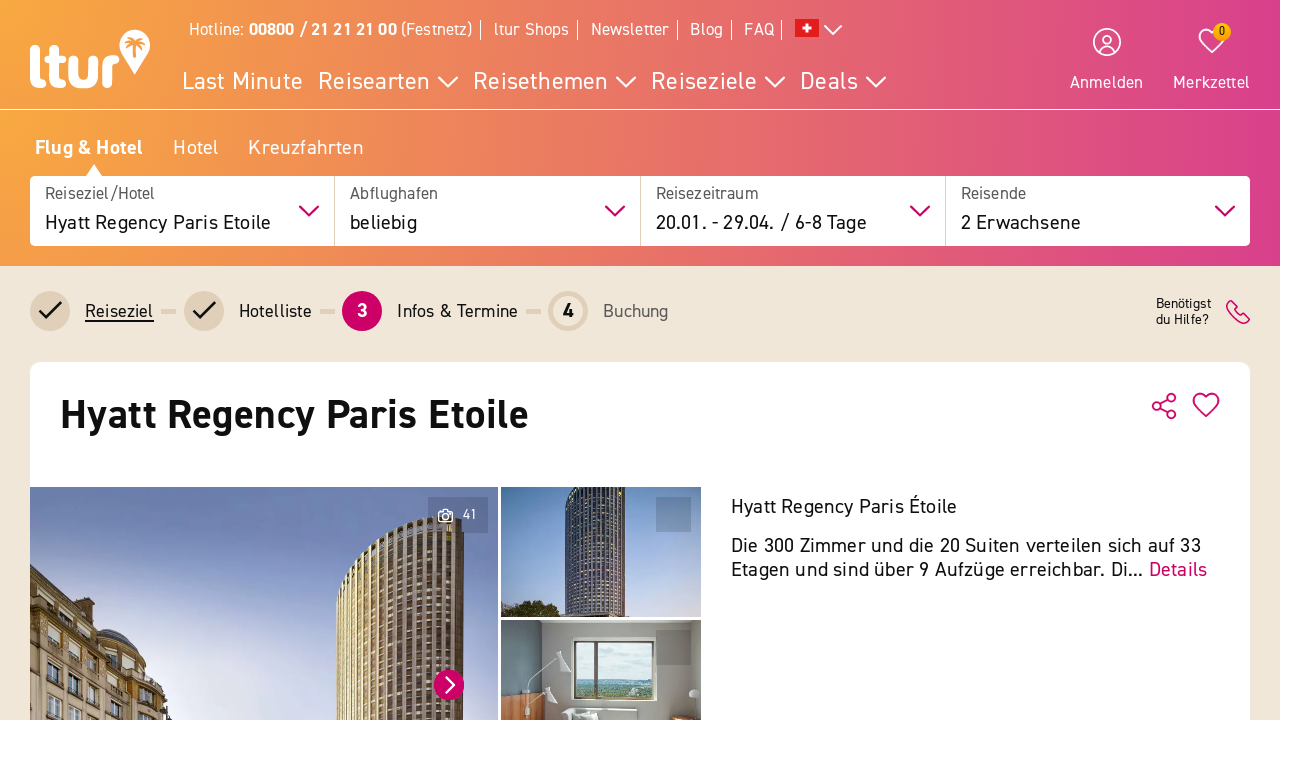

--- FILE ---
content_type: text/html; charset=UTF-8
request_url: https://www.ltur.com/ch/ferien/hyatt-regency-paris-etoile-10690
body_size: 29036
content:
<!DOCTYPE html>
<!--[if lt IE 7]><html class="lt-ie" lang="de-CH"> <![endif]-->
<!--[if IE 7]><html class="lt-ie8" lang="de-CH"> <![endif]-->
<!--[if IE 8]><html class="lt-ie9" lang="de-CH"> <![endif]-->
<!--[if IE 9]><html class="lt-ie10" lang="de-CH"> <![endif]-->
<!--[if (gt IE 9)|!(IE)]><!--> <html class="" lang="de-CH"> <!--<![endif]-->
<head>
        <script>window.loginActive = true</script>
        <link rel="preconnect" as="script" src="//cdn.optimizely.com/public/8315240995/s/04_hotel_detail.js">
                    <style>
        #onetrust-banner-sdk {
            display:none;
        }
    </style>
<!-- OneTrust Cookie-Einwilligungshinweis – Anfang -->
<script defer type="text/javascript">
    window.dataLayer = window.dataLayer || [];
    function gtag() {
        dataLayer.push(arguments);
    }
    gtag('set' , 'developer_id.dYWJhMj', true);
    gtag('consent', 'default',
        {
            ad_storage: "denied",
            analytics_storage: "denied",
            functionality_storage: "denied",
            personalization_storage: "denied",
            security_storage: "denied",
            ad_user_data: "denied",
            ad_personalization: "denied"
        }
    );
</script>
<link rel="preconnect" href="https://cdn.cookielaw.org/scripttemplates/otSDKStub.js" crossorigin>
<link rel="dns-prefetch" href="https://cdn.cookielaw.org/scripttemplates/otSDKStub.js">
<script src="https://cdn.cookielaw.org/scripttemplates/otSDKStub.js" data-document-language="true" type="text/javascript" charset="UTF-8" data-domain-script="20854f10-7ad6-4569-a5bd-ffe938cec6b8"></script>
<script defer type="text/javascript">
    function setCookiePrevious(cvalue) {
        var d = new Date();
        d.setTime(d.getTime() + (365*24*60*60*1000));
        var expires = "expires="+ d.toUTCString();
        document.cookie = "PreviousOptanonConsent" + "=" + cvalue + ";" + expires + ";path=/";
    }
    function setCookieChanges(cvalue) {
        var d = new Date();
        d.setTime(d.getTime() + (365*24*60*60*1000));
        var expires = "expires="+ d.toUTCString();
        document.cookie = "OptanonConsentChanges" + "=" + cvalue + ";" + expires + ";path=/";
    }
    function getCookiePrevious() {
        var value = "; " + document.cookie;
        var parts = value.split("; " + "PreviousOptanonConsent" + "=");
        if (parts.length == 2) return parts.pop().split(";").shift();
    }
    function getChanges() {
        var value = "; " + document.cookie;
        var parts = value.split("; " + "OptanonConsentChanges" + "=");
        if (parts.length == 2) return parts.pop().split(";").shift();
    }
    function CookiesChanged() {
        var performance = "2:0";
        var functional = "3:0";
        var targeting = "4:0";
        var change = false;
        var previousCookieValue = getCookiePrevious();

        if (previousCookieValue === undefined || previousCookieValue === null) {
            setCookiePrevious("");
            previousCookieValue = '';
        }

        if (OptanonActiveGroups != previousCookieValue) {
            if (OptanonActiveGroups.includes(',2,') && (previousCookieValue.includes(',2,') == 0)) {
                performance = "2:1";
                change = true;
                window.dataLayer.push({"event":"PerformanceCookiesEnabled"});
            }

            if ((OptanonActiveGroups.includes(',2,') == 0) && previousCookieValue.includes(',2,') ) {
                performance = "2:1";
                change = true;
            }

            if (OptanonActiveGroups.includes(',3,') && (previousCookieValue.includes(',3,') == 0)) {
                functional = "3:1";
                change = true;
                window.dataLayer.push({"event":"FunctionalCookiesEnabled"});
            }

            if ((OptanonActiveGroups.includes(',3,') == 0) && previousCookieValue.includes(',3,') ) {
                functional = "3:1";
                change = true;
            }

            if (OptanonActiveGroups.includes(',4,') && (previousCookieValue.includes(',4,') == 0)) {
                targeting = "4:1";
                change = true;
                window.dataLayer.push({"event":"TargetingCookiesEnabled"});
            }

            if ((OptanonActiveGroups.includes(',4,') == 0) && previousCookieValue.includes(',4,') ) {
                targeting = "4:1";
                change = true;
            }
            setCookiePrevious(OptanonActiveGroups);
        }

        if (change) {
            window.dataLayer.push({"event":"OnetrustGroupsChanged"});
        }
        window.dataLayer.push({"OneTrustGroupsChanges": performance + "," + functional + "," + targeting});
    }

    function getCookie(name) {
        var value = "; " + document.cookie;
        var parts = value.split("; " + name + "=");
        if (parts.length == 2) return parts.pop().split(";").shift();
    }

    function OptanonWrapper() {
        var bannerAcceptBtn = document.getElementById("onetrust-accept-btn-handler");
        var bannerAllowAllBtn = document.getElementById("accept-recommended-btn-handler");
        var bannerRejectBtn = document.getElementById("onetrust-reject-all-handler");
        var bannerCloseBtn = document.getElementsByClassName("save-preference-btn-handler onetrust-close-btn-handler")[0];
        var dimmer = document.getElementsByClassName("onetrust-pc-dark-filter")[0];
        var consentCloseBtn = document.getElementsByClassName("ot-floating-button__close")[0];
        var OABCcookieName = "OptanonAlertBoxClosed";
        var OABCcookie = getCookie(OABCcookieName);

        var removePageOverlay = function () {
            let elem = document.querySelector('#lturPageOverlay');
            if (elem) {
                elem.parentNode.removeChild(elem);
            }
        }
        var clickCloseButton = function () {
            if (dimmer && consentCloseBtn) {
                consentCloseBtn.click();
            }
        }
        if (bannerAcceptBtn) {
            bannerAcceptBtn.addEventListener('click', removePageOverlay);
        }
        if (bannerAllowAllBtn) {
            bannerAllowAllBtn.addEventListener('click', removePageOverlay);
        }
        if (bannerRejectBtn){
            bannerRejectBtn.addEventListener('click', removePageOverlay);
        }
        if (bannerCloseBtn){
            bannerCloseBtn.addEventListener('click', removePageOverlay);
        }
        if (dimmer && consentCloseBtn){
            dimmer.addEventListener('click', clickCloseButton);
        }
        if (OABCcookie) {
            removePageOverlay();
        }

        dataLayer.push({"event":"OnetrustGroupsUpdated"});
        cookieConsentUpdated = true;
        dataLayerTemp.forEach((item) => {
            dataLayer.push(item);
        });
        CookiesChanged();
        Optanon.TriggerGoogleAnalyticsEvent = function() {};
    }
    function getCookieValue(cookieName) {
        let cookies = document.cookie.split('; ');
        for (let i = 0; i < cookies.length; i++) {
            let cookie = cookies[i].split('=');
            if (cookie[0] === cookieName) {
                return decodeURIComponent(cookie);
            }
        }
        return null;
    }
</script>
<!-- OneTrust Cookie-Einwilligungshinweis – Ende -->        <script defer type="text/javascript">window.searchBlockConfig=JSON.parse('{"expiring":false,"active":true,"fullPath":["SUMA"],"name":"SUMA","type":"ltur.block.service.search.mask","settings":{"RailTab":false,"HotelTab":true,"template":"@LturApp\/Cms\/Blocks\/search.mask.html.twig","CruiseTab":true,"activeTab":"last-minute","RailHotelTab":false,"KeepSearchTab":false,"LastMinuteTab":true,"activeTabName":"Flug & Hotel","productGroups":[],"productSearch":{"productQuery":{"travellersAdults":2,"travelPeriodDuration":10608,"extras":[]},"productContext":{"client":1001,"market":1002,"country":"CH","language":"de","currency":"CHF","productType":"PACKAGE","productChannel":"DEFAULT"},"pagination":{"page":0}},"lastMinuteTabFlow":"package","flightAirlineCodes":[]},"enabled":true,"position":1}');</script>
                <meta charset="UTF-8">
    <meta name="viewport" content="width=device-width, initial-scale=1.0, maximum-scale=5.0, minimum-scale=1.0" />
    <meta name="format-detection" content="telephone=no" />
    <meta name="robots" content="index, follow" />


    



    <meta property=“og:locale“ content=“de_CH“ />
    <meta property="og:title" content="Hyatt Regency Paris Etoile - Paris Ferien inkl. Flug » ltur" />
    <meta property="og:type" content="website" />
    <meta property="og:description" content="Jetzt einfach Ferien im Hyatt Regency Paris Etoile in Paris zum Best-Preis bei ltur buchen. Für dich inkl.: Hin- &amp; Rückflug ✔ Zug zum Flug ✔ Transfer vor Ort ✔" />
    <meta property="og:url" content="https://www.ltur.com/ch/ferien/hyatt-regency-paris-etoile-10690" />
    <meta property="og:image" content="https://pics.tui.com/pics/pics1600x1200/tui/6/6b1befd8888ed4ef51515b5fcbb06a81_ocpprod.jpg" />
                            <meta name="description" content="Jetzt einfach Ferien im Hyatt Regency Paris Etoile in Paris zum Best-Preis bei ltur buchen. Für dich inkl.: Hin- &amp; Rückflug ✔ Zug zum Flug ✔ Transfer vor Ort ✔" />
                        
                
    
    
    
    
        
                    
                                <!-- Google Tag Manager -->
    
                <script>
            window.dataLayer = window.dataLayer || [];
            window.dataLayer.push({'UsrStatus':'off','LturPageName':'CH:Search:PAV:urlaub:HotelDetail','Zielort':'paris', 'lowestPrice':'noValue', 'GiataID':'10690'});
        </script>

        <script>
        window.dataLayerTemp = [];
        (function (w, d, s, l, i) {
            w[l] = w[l] || [];
            w[l].push({ "gtm.start": new Date().getTime(), event: "gtm.js" });
            var f = d.getElementsByTagName(s)[0],
                j = d.createElement(s),
                dl = l != "dataLayer" ? "&l=" + l : "";
            j.async = true;
            j.src = "https://www.ltur.com/dcm-measure/gtm.js?id=" + i + dl;
            f.parentNode.insertBefore(j, f);
        })(window, document, "script", "dataLayer", "GTM-MWCRQ4");
    </script>


    <!-- End Google Tag Manager -->


                            
    <script type="text/javascript" charset="utf-8">
        var backendConfig = {"locale":"ch","market":"ch","routeType":"package","currentRoute":"ltur_app_frontend.package.hotel_detail.ch","isInformationRoute":false,"isBahnEnabled":false,"isBahnHotelEnabled":false,"isBudgetmixEnabled":false,"isBookmarksEnabled":true,"isChartCalendarEnabled":true,"isMobile":false,"sortByPopularValue":"qualifier16DESC","routePrefixesForRouteTypes":{"package":"last-minute","hotel":"hotel","kurzurlaub":"kurzurlaub","pauschalreisen":"pauschalreisen","budget":"budget","superlastminute":"super-last-minute","kreuzfahrten":"kreuzfahrten","flug":"flug","bahnundhotel":"bahn-und-hotel"},"routePackageType":"package","routeHotelType":"hotel","routeFlightType":"flug","routeBudgetType":"budget","routeBahnHotelType":"bahnundhotel","routeLmTabTypes":["package","kurzurlaub","pauschalreisen","budget","superlastminute"],"ibeSearchin":{"hotel":"SB-HTO","package":"SB-PA-FC","flight":"SB-FL","bahnHotel":"SB-BH"},"typeInElasticSearchSince":1,"departureIdAnyValue":-1,"last_viewed_hotels":{"count":3,"count_extended":12,"cookie_name":"lastviewed","cookie_value_limit":12,"cookie_expires":365,"cookie_path":"\/","cookie_value_prefix_length":2,"cookie_value_separator":"-","cookie_value_delimiter":",","cookie_value_position":{"locale":0,"route_type":1,"hotel_id":2,"offer_type":3}},"bookmarked_hotels":{"count":12,"cookie_name":"bookmarks","cookie_value_limit":12,"cookie_expires":365,"cookie_path":"\/","cookie_value_prefix_length":3,"cookie_value_separator":"-","cookie_value_delimiter":",","cookie_value_position":{"locale":0,"route_type":1,"hotel_id":2,"offer_type":3}},"ibe_entries":{"cookie_name":"ibeentries02","cookie_value_limit":12,"cookie_expires":365,"cookie_path":"\/","cookie_value_prefix_length":2,"cookie_value_separator":":","cookie_value_delimiter":"|","cookie_value_internal_separator":".","cookie_value_semicolon_separator":"_","cookie_empty_value":"-1","cookie_hotel_name_prefix":"GIA","cookie_value_position":{"url":0,"route_type":1,"destination":2,"departure":3,"travellers":4,"travel_period":5},"cookie_saved_parameters":["groupNames","groupIds","giataIds","departureAirports","departureDate","returnDate","duration","travellers","arrivalAirports","departureId","departureName"],"destination_widget_parameters":["groupNames","groupIds","giataIds","targetPage","fromSearch"],"cookie_no_dates_routes":["superlastminute"]},"all_destinations_group_names":["all_destinations_group_name","all_destinations_group_name_hotel","all_destinations_group_name_bahnundhotel","all_destinations_group_name_cruise","all_destinations_group_name_flight"],"external_api":{"google_maps":{"key":"AIzaSyCkDQ-asOCYCAuVDIrfKjqHJrH0yM_K82w","channel":"ltur.com"}},"tracking":{"s_code":"lturdeprod"},"default_image":"default_img_url","substr_route_name":".package.","substr_hotel_route_name":".hotel.","substr_module_name":"package","home_page_slug_regexp":"(urlaub|kurztrip)","route_prefix_default":"last-minute","route_prefix_regexp":"(last-minute|kurzurlaub|kreuzfahrten|pauschalreisen|budget|super-last-minute)","route_prefix_to_parameters":{"last-minute":{"routeType":"package","identifier":"lastminute","routePrefix":"last-minute","homePageSlug":"urlaub"},"kurzurlaub":{"routeType":"kurzurlaub","identifier":"kurzurlaub-homepage","routePrefix":"kurzurlaub","homePageSlug":"kurztrip"},"kreuzfahrten":{"routeType":"kreuzfahrten","identifier":"kreuzfahrten-homepage","routePrefix":"kreuzfahrten","homePageSlug":"urlaub"},"pauschalreisen":{"routeType":"pauschalreisen","identifier":"pauschalreisen-homepage","routePrefix":"pauschalreisen","homePageSlug":"urlaub"},"budget":{"routeType":"budget","identifier":"budget-homepage","routePrefix":"budget","homePageSlug":"urlaub"},"super-last-minute":{"routeType":"superlastminute","identifier":"superlastminute-homepage","routePrefix":"super-last-minute","homePageSlug":"urlaub"}},"route_prefix_hotel_to_parameters":{"hotel":{"routeType":"hotel","identifier":"hotel-homepage","routePrefix":"hotel","homePageSlug":"urlaub"},"bahn-und-hotel":{"routeType":"bahnundhotel","identifier":"bahnhotel-homepage","routePrefix":"bahn-und-hotel","homePageSlug":"urlaub"}},"group_link_de":"https:\/\/www.ltur.com\/de\/gruppenanfrage2.ltml?omnin=DE-FC-SUCHE-GRUPPEN","group_link_ch":"https:\/\/www.ltur.com\/ch\/gruppenanfrage2.ltml?omnin=CH-FC-SUCHE-GRUPPEN","group_link_at":"https:\/\/www.ltur.com\/at\/gruppenanfrage2.ltml?omnin=AT-FC-SUCHE-GRUPPEN","options":{"page_tree":84}};
    </script>



    

                        <link rel="canonical" href="https://www.ltur.com/ch/ferien/hyatt-regency-paris-etoile-10690" />
                <link rel="alternate" href="https://www.ltur.com/de/urlaub/hyatt-regency-paris-etoile-10690" hreflang="de-DE"><link rel="alternate" href="https://www.ltur.com/at/urlaub/hyatt-regency-paris-etoile-10690" hreflang="de-AT"><link rel="alternate" href="https://www.ltur.com/ch/ferien/hyatt-regency-paris-etoile-10690" hreflang="de-CH"><link rel="alternate" href="https://www.ltur.com/fr/vacances/hyatt-regency-paris-etoile-10690" hreflang="fr-FR"><link rel="alternate" href="https://www.ltur.com/de/urlaub/hyatt-regency-paris-etoile-10690" hreflang="x-default">
                <link rel="icon" type="image/x-icon" href="https://www.ltur.com/favicon.ico">
        <script type="module" src="https://cloud.tui.com/osp/ao/ui/tripadvisor/current/tripadvisor.esm.js"></script>
    <script>
            window.lturServiceWorker = window.lturServiceWorker || {};
        window.lturServiceWorker.activate = 1;
                window.lturServiceWorker = window.lturServiceWorker || {};
        window.lturServiceWorker.postCacheTtl = 300000;
    </script>    <script src="https://cloud.tui.com/common/environment-util/master/ui-elements-load-scripts.esm.js"
            type="module" async defer></script>
    <script defer type="text/javascript" src="/assets/2019/bundles/lturapp/js/layout2019/hoteldetail.js?v=11afb73b57"></script>
    <script defer src="https://maps.google.com/maps/api/js?v=3&key=AIzaSyCkDQ-asOCYCAuVDIrfKjqHJrH0yM_K82w&channel=ltur.com&callback=Function.prototype&language=de-CH"></script>
    <script defer type="text/javascript">window.hotelBaseData=JSON.parse('{"name":"Hyatt Regency Paris Etoile","hotelCode":"10690","attributes":[],"groupId":-1,"groupName":""}');</script>
                <script type="application/ld+json">
            {"@context":"https://schema.org","@type":"Hotel","name":"Hyatt Regency Paris Etoile","description":"Das komfortable Hotel hat eine ideale Lage in Paris. Es ist nur etwa 5 Minuten von der Champs Elysées und La Défense entfernt. Die nächste Metrostation heißt Porte Maillot und befindet sich in ungefähr 100 m Entfernung.","address":{"@type":"PostalAddress","addressCountry":"FR","addressLocality":"Paris","addressRegion":"Paris","postalCode":"75017","streetAddress":"Place du General Koenig"},"telephone":"(+33) 140685068","image":"https://gips.ltur.com/gips/scalr/original/pics.tui.com/pics/pics1600x1200/tui/6/6b1befd8888ed4ef51515b5fcbb06a81_ocpprod.jpg","geo":{"@type":"GeoCoordinates","latitude":48.8805,"longitude":2.2846},"hasMap":"https://www.google.com/maps?ie=UTF8&hq&ll=48.8805,2.2846&z=13","foundingDate":"1974","checkinTime":"Check-in von: 15:00:00","checkoutTime":"Check-out bis: 12:00:00","amenityFeature":[{"@type":"LocationFeatureSpecification","name":"Wifi","value":"WLAN/WiFi im Hotel"},{"@type":"LocationFeatureSpecification","name":"Lift","value":true},{"@type":"LocationFeatureSpecification","name":"Fitness","value":["Sport & Fitness"]},{"@type":"LocationFeatureSpecification","name":"Fitness","value":["Fitnessraum"]},{"@type":"LocationFeatureSpecification","name":"Sauna","value":["Sauna"]},{"@type":"LocationFeatureSpecification","name":"Golf","value":["Golf"]},{"@type":"LocationFeatureSpecification","name":"Golf","value":["Golfplatz"]}]}
        </script>
                <script async defer type="text/javascript" src="//cdn.optimizely.com/public/8315240995/s/04_hotel_detail.js"></script>
    <title>Hyatt Regency Paris Etoile - Paris Ferien inkl. Flug » ltur</title>
        <link rel="stylesheet" type="text/css" href="https://cloud.tui.com/osp/ao/ui/tripadvisor/current/tripadvisor.css" />
    <link rel="stylesheet" type="text/css" href="/assets/2019/bundles/lturapp/css/layout2019/hotel-detail-critical.css?v=11afb73b57"/>
    <link rel="stylesheet" type="text/css" href="/assets/2019/bundles/lturapp/css/layout2019/hotel-detail-uncritical.css?v=11afb73b57"/>
    <link rel="stylesheet" type="text/css" href="/assets/2019/bundles/lturapp/js/layout2019/hoteldetail.css?v=11afb73b57"/>
</head>
<body brand="ltur" >
        <c-skip-to-content ></c-skip-to-content>
                        <c-customer-bookmark  mobile-indicator="true" class="u-hide@desktop"></c-customer-bookmark>

            
                
                
        







    

    

    

 
    
    


    
<div class="[ c-offcanvas-close ]  [ js-offcanvas-close ]"></div>

<header class="[ sg-header-home ]  [ c-header  c-header--ibe ]  [ js-header  js-header-ibe js-flyout-parent ]   ">
    <nav role="navigation" aria-label="Navigation" class="[ c-header__top  c-header__top--ibe c-header__flat ]">
        <div class="[ o-wrapper ]">

            <div class="[ c-header__content ]">
                <a href="https://www.ltur.com/ch/index" aria-label="ltur Startseite" class="[ c-logo  c-logo--ibe c-header__flat ]  [ js-logo ]">
                    <svg class="[ o-icon ]  [ c-logo__image ]"><use xlink:href="/img/icons.svg?v=11afb73b57#icon-logo-ltur"></use></svg>
                </a>
                <div class="[ c-header__nav ]">
                            <ul class="[ c-nav-satellite ]">
                        <li class="[ c-nav-satellite__item ]">
                <a href="https://www.ltur.com/ch/information/kontakt"  data-analytics_navi="Hotline: <strong>00800 / 21 21 21 00</strong> (Festnetz)" class="[ c-nav-satellite__link ]">Hotline: <strong>00800 / 21 21 21 00</strong> (Festnetz)</a>
            </li>
                                <li class="[ c-nav-satellite__item ]">
                <a href="https://www.ltur.com/ch/information/shopfinder"  data-analytics_navi="ltur Shops" class="[ c-nav-satellite__link ]">ltur Shops</a>
            </li>
                                <li class="[ c-nav-satellite__item ]">
                <a href="https://www.ltur.com/ch/information/newsletter"  data-analytics_navi="Newsletter" class="[ c-nav-satellite__link ]">Newsletter</a>
            </li>
                                <li class="[ c-nav-satellite__item ]">
                <a href="https://www.ltur.com/ch/blog"  target="_blank"  data-analytics_navi="Blog" class="[ c-nav-satellite__link ]">Blog</a>
            </li>
                                <li class="[ c-nav-satellite__item ]">
                <a href="https://hilfe.ltur.com/hc/de"  data-analytics_navi="FAQ" class="[ c-nav-satellite__link ]">FAQ</a>
            </li>
                <li class="[ c-nav-satellite__item ]">
                        <a class="[ c-tooltip-trigger ]  [ js-tooltip ]"
   title="tooltip"
   href="javascript:void(0)"
   style="vertical-align: middle;"
   flyout-target-id="languageFylout"
   aria-label="Alle Sprachen"
   data-tooltip-direction="bottom-end">
                    <svg class="[ o-icon o-icon--large ] nav-language-icon">
                    <use xlink:href="/img/icons.svg?v=11afb73b57#icon-flag_ch" />
                </svg>
                <svg class="[ o-icon o-icon--small ]">
        <use xlink:href="/img/icons.svg?v=11afb73b57#icon-arrow--down"/>
    </svg>
</a>
                
<div class="[ c-flyout  c-flyout--bubble ]">
            <div class="[ c-flyout__header ]">
            <div class="[ c-flyout__headline ]">
                                    Reisende Personen
                            </div>
            <span class="[ c-link  c-link--secondary ]  [ js-flyout-close ]  [ u-ms-2 ]">
                <span>Schließen</span>
            </span>
        </div>
    
        <div class="[ c-flyout__content ]">
        <div class="[ c-flyout__scroll-content ]  [ js-flyout-scroll ]">
                                    <div class="[ c-country-selection ]">
    <span class="[ c-country-selection__headline u-font-weight-bold ]">Alle Sprachen</span>

    <ul class="[ o-list-bare ]  [ c-country-selection__list ]">
                    <li class="[ o-list-bare__item ]  [ c-country-selection__list-item ]">
                <a href="https://www.ltur.com/de/index" data-analytics_navi="Deutschland|Deutsch|EUR" class="[ c-country-selection__link ]  [ no-link-hover-effect ]">
                    <span class="[ c-country-selection__link-text ]">Deutschland</span>
                    <span class="[ c-country-selection__link-text ]">Deutsch</span>
                    <span class="[ c-country-selection__link-text ]">EUR</span>
                </a>
            </li>
                    <li class="[ o-list-bare__item ]  [ c-country-selection__list-item ]">
                <a href="https://www.ltur.com/ch/index" data-analytics_navi="Schweiz|Deutsch|Fr." class="[ c-country-selection__link ]  [ no-link-hover-effect ]">
                    <span class="[ c-country-selection__link-text ]">Schweiz</span>
                    <span class="[ c-country-selection__link-text ]">Deutsch</span>
                    <span class="[ c-country-selection__link-text ]">Fr.</span>
                </a>
            </li>
                    <li class="[ o-list-bare__item ]  [ c-country-selection__list-item ]">
                <a href="https://www.ltur.com/at/index" data-analytics_navi="Österreich|Deutsch|EUR" class="[ c-country-selection__link ]  [ no-link-hover-effect ]">
                    <span class="[ c-country-selection__link-text ]">Österreich</span>
                    <span class="[ c-country-selection__link-text ]">Deutsch</span>
                    <span class="[ c-country-selection__link-text ]">EUR</span>
                </a>
            </li>
                    <li class="[ o-list-bare__item ]  [ c-country-selection__list-item ]">
                <a href="https://www.ltur.com/fr/index" data-analytics_navi="France|Francais|EUR" class="[ c-country-selection__link ]  [ no-link-hover-effect ]">
                    <span class="[ c-country-selection__link-text ]">France</span>
                    <span class="[ c-country-selection__link-text ]">Francais</span>
                    <span class="[ c-country-selection__link-text ]">EUR</span>
                </a>
            </li>
            </ul>
</div>


                            </div>
    </div>

    
</div>
                </li>
</ul>
<div id="languageFylout"></div>
        <div class="[ c-nav-primary ]  [ js-burger-menu ]  [ js-accordion-list ]">
    <c-burger-menu
            data-nav-primary="[{&quot;navPrimaryItem&quot;:&quot;Last Minute&quot;,&quot;noFlyout&quot;:true,&quot;url&quot;:&quot;https:\/\/www.ltur.com\/ch\/reisearten\/last-minute&quot;},{&quot;navPrimaryItem&quot;:&quot;Reisearten&quot;,&quot;url&quot;:&quot;https:\/\/www.ltur.com\/ch\/reisearten&quot;,&quot;isColumn&quot;:true,&quot;navMenu&quot;:[{&quot;navMenuItem&quot;:&quot;\u00dcbersicht Reisearten&quot;,&quot;url&quot;:&quot;https:\/\/www.ltur.com\/ch\/reisearten&quot;},{&quot;navMenuItem&quot;:&quot;Pauschalreisen&quot;,&quot;url&quot;:&quot;https:\/\/www.ltur.com\/ch\/reisearten\/pauschalreisen&quot;},{&quot;navMenuItem&quot;:&quot;Last Minute Reisen&quot;,&quot;url&quot;:&quot;https:\/\/www.ltur.com\/ch\/reisearten\/last-minute&quot;},{&quot;navMenuItem&quot;:&quot;Super Last Minute Reisen&quot;,&quot;url&quot;:&quot;https:\/\/www.ltur.com\/ch\/reisearten\/super-last-minute&quot;},{&quot;navMenuItem&quot;:&quot;Fr\u00fchbucher&quot;,&quot;url&quot;:&quot;https:\/\/www.ltur.com\/ch\/reisearten\/fruehbucher&quot;},{&quot;navMenuItem&quot;:&quot;Hotels&quot;,&quot;url&quot;:&quot;https:\/\/www.ltur.com\/ch\/reisearten\/hotel-buchen&quot;},{&quot;navMenuItem&quot;:&quot;Bahntickets&quot;,&quot;url&quot;:&quot;https:\/\/www.ltur.com\/de\/reisearten\/bahn&quot;},{&quot;navMenuItem&quot;:&quot;Kreuzfahrten&quot;,&quot;url&quot;:&quot;https:\/\/www.ltur.com\/ch\/reisearten\/kreuzfahrten&quot;},{&quot;navMenuItem&quot;:&quot;Rundreisen&quot;,&quot;url&quot;:&quot;https:\/\/www.ltur.com\/de\/reisearten\/rundreisen&quot;},{&quot;navMenuItem&quot;:&quot;Gruppenreisen&quot;,&quot;url&quot;:&quot;https:\/\/www.ltur.com\/ch\/reisearten\/gruppenreisen&quot;},{&quot;navMenuItem&quot;:&quot;Ferienwohnung&quot;,&quot;url&quot;:&quot;https:\/\/www.ltur.com\/ch\/reisearten\/ferienwohnung&quot;}]},{&quot;navPrimaryItem&quot;:&quot;Reisethemen&quot;,&quot;url&quot;:&quot;https:\/\/www.ltur.com\/ch\/reisethemen&quot;,&quot;isColumn&quot;:true,&quot;navMenu&quot;:[{&quot;navMenuItem&quot;:&quot;\u00dcbersicht Reisethemen&quot;,&quot;url&quot;:&quot;https:\/\/www.ltur.com\/ch\/reisethemen&quot;},{&quot;navMenuItem&quot;:&quot;Flug und Hotel&quot;,&quot;url&quot;:&quot;https:\/\/www.ltur.com\/ch\/reisearten\/pauschalreisen&quot;,&quot;collapsible&quot;:true,&quot;navMenuSubList&quot;:[{&quot;navMenuSubListItem&quot;:&quot;\u00dcbersicht Flug und Hotel&quot;,&quot;url&quot;:&quot;https:\/\/www.ltur.com\/ch\/reisearten\/pauschalreisen&quot;,&quot;overview&quot;:true},{&quot;navMenuSubListItem&quot;:&quot;All Inclusive Ferien&quot;,&quot;url&quot;:&quot;https:\/\/www.ltur.com\/ch\/reisethemen\/all-inclusive&quot;},{&quot;navMenuSubListItem&quot;:&quot;Fernreisen&quot;,&quot;url&quot;:&quot;https:\/\/www.ltur.com\/ch\/reisethemen\/fernreisen&quot;},{&quot;navMenuSubListItem&quot;:&quot;Strandferien&quot;,&quot;url&quot;:&quot;https:\/\/www.ltur.com\/ch\/reisethemen\/strandferien&quot;},{&quot;navMenuSubListItem&quot;:&quot;Familienferien&quot;,&quot;url&quot;:&quot;https:\/\/www.ltur.com\/ch\/reisethemen\/ferien-fuer-familien&quot;},{&quot;navMenuSubListItem&quot;:&quot;Luxusferien&quot;,&quot;url&quot;:&quot;https:\/\/www.ltur.com\/ch\/reisethemen\/luxusferien&quot;}]},{&quot;navMenuItem&quot;:&quot;Hotel&quot;,&quot;collapsible&quot;:true,&quot;url&quot;:&quot;https:\/\/www.ltur.com\/ch\/reisearten\/hotel-buchen&quot;,&quot;navMenuSubList&quot;:[{&quot;navMenuSubListItem&quot;:&quot;\u00dcbersicht Hotel&quot;,&quot;url&quot;:&quot;https:\/\/www.ltur.com\/ch\/reisearten\/hotel-buchen&quot;,&quot;overview&quot;:true},{&quot;navMenuSubListItem&quot;:&quot;Eigenanreise&quot;,&quot;url&quot;:&quot;https:\/\/www.ltur.com\/ch\/reisethemen\/eigenanreise&quot;},{&quot;navMenuSubListItem&quot;:&quot;Wellnesshotel&quot;,&quot;url&quot;:&quot;https:\/\/www.ltur.com\/ch\/reisethemen\/wellnesshotel&quot;},{&quot;navMenuSubListItem&quot;:&quot;Award-Hotels&quot;,&quot;url&quot;:&quot;https:\/\/www.ltur.com\/ch\/reisethemen\/holidaycheck&quot;}]},{&quot;navMenuItem&quot;:&quot;Kurzferien&quot;,&quot;collapsible&quot;:true,&quot;url&quot;:&quot;https:\/\/www.ltur.com\/ch\/reisethemen\/kurzferien&quot;,&quot;navMenuSubList&quot;:[{&quot;navMenuSubListItem&quot;:&quot;\u00dcbersicht Kurzferien&quot;,&quot;url&quot;:&quot;https:\/\/www.ltur.com\/ch\/reisethemen\/kurzferien&quot;,&quot;overview&quot;:true},{&quot;navMenuSubListItem&quot;:&quot;St\u00e4dtereisen&quot;,&quot;url&quot;:&quot;https:\/\/www.ltur.com\/ch\/reisethemen\/staedtereisen&quot;},{&quot;navMenuSubListItem&quot;:&quot;Kurzferien am Strand&quot;,&quot;url&quot;:&quot;https:\/\/www.ltur.com\/ch\/reisethemen\/kurzferien-am-strand&quot;},{&quot;navMenuSubListItem&quot;:&quot;Kurzferien Deutschland&quot;,&quot;url&quot;:&quot;https:\/\/www.ltur.com\/ch\/hotel\/deutschland&quot;}]}]},{&quot;navPrimaryItem&quot;:&quot;Reiseziele&quot;,&quot;isColumn&quot;:true,&quot;url&quot;:&quot;https:\/\/www.ltur.com\/ch\/reiseziele&quot;,&quot;navMenu&quot;:[{&quot;navMenuItem&quot;:&quot;\u00dcbersicht Reiseziele&quot;,&quot;url&quot;:&quot;https:\/\/www.ltur.com\/ch\/reiseziele&quot;},{&quot;navMenuItem&quot;:&quot;Mallorca&quot;,&quot;url&quot;:&quot;https:\/\/www.ltur.com\/ch\/reiseziele\/mallorca &quot;},{&quot;navMenuItem&quot;:&quot;T\u00fcrkei&quot;,&quot;url&quot;:&quot;https:\/\/www.ltur.com\/ch\/reiseziele\/tuerkei &quot;},{&quot;navMenuItem&quot;:&quot;\u00c4gypten&quot;,&quot;url&quot;:&quot;https:\/\/www.ltur.com\/ch\/reiseziele\/aegypten&quot;},{&quot;navMenuItem&quot;:&quot;Griechenland&quot;,&quot;url&quot;:&quot;https:\/\/www.ltur.com\/ch\/reiseziele\/griechenland &quot;},{&quot;navMenuItem&quot;:&quot;Kreta&quot;,&quot;url&quot;:&quot;https:\/\/www.ltur.com\/ch\/reiseziele\/griechenland\/kreta&quot;},{&quot;navMenuItem&quot;:&quot;Spanien&quot;,&quot;url&quot;:&quot;https:\/\/www.ltur.com\/ch\/reiseziele\/spanien&quot;},{&quot;navMenuItem&quot;:&quot;Kanaren&quot;,&quot;url&quot;:&quot;https:\/\/www.ltur.com\/ch\/reiseziele\/kanaren&quot;},{&quot;navMenuItem&quot;:&quot;Gran Canaria&quot;,&quot;url&quot;:&quot;https:\/\/www.ltur.com\/ch\/reiseziele\/kanaren\/grancanaria&quot;},{&quot;navMenuItem&quot;:&quot;Fuerteventura&quot;,&quot;url&quot;:&quot;https:\/\/www.ltur.com\/ch\/reiseziele\/kanaren\/fuerteventura&quot;},{&quot;navMenuItem&quot;:&quot;Teneriffa&quot;,&quot;url&quot;:&quot;https:\/\/www.ltur.com\/ch\/reiseziele\/kanaren\/teneriffa&quot;},{&quot;navMenuItem&quot;:&quot;Portugal&quot;,&quot;url&quot;:&quot;https:\/\/www.ltur.com\/ch\/reiseziele\/portugal&quot;},{&quot;navMenuItem&quot;:&quot;Dubai&quot;,&quot;url&quot;:&quot;https:\/\/www.ltur.com\/ch\/reiseziele\/dubai&quot;},{&quot;navMenuItem&quot;:&quot;Malediven&quot;,&quot;url&quot;:&quot;https:\/\/www.ltur.com\/ch\/reiseziele\/malediven&quot;},{&quot;navMenuItem&quot;:&quot;&quot;,&quot;url&quot;:&quot;&quot;,&quot;lastItemdefault&quot;:true,&quot;lastIteminvisible&quot;:true}]},{&quot;navPrimaryItem&quot;:&quot;Deals&quot;,&quot;url&quot;:&quot;https:\/\/www.ltur.com\/ch\/reisethemen\/feriendeals&quot;,&quot;navMenu&quot;:[{&quot;navMenuItem&quot;:&quot;\u00dcbersicht Feriendeals&quot;,&quot;url&quot;:&quot;https:\/\/www.ltur.com\/ch\/reisethemen\/feriendeals&quot;},{&quot;navMenuItem&quot;:&quot;ltur Auktionen&quot;,&quot;url&quot;:&quot;https:\/\/www.ltur.com\/de\/auktionen&quot;},{&quot;navMenuItem&quot;:&quot;Preisknaller&quot;,&quot;url&quot;:&quot;https:\/\/www.ltur.com\/ch\/reisethemen\/preisknaller&quot;},{&quot;navMenuItem&quot;:&quot;Ferien unter 300 Fr.&quot;,&quot;url&quot;:&quot;https:\/\/www.ltur.com\/ch\/reisethemen\/ferien-unter-300-fr&quot;},{&quot;navMenuItem&quot;:&quot;Ferien unter 500 Fr.&quot;,&quot;url&quot;:&quot;https:\/\/www.ltur.com\/ch\/reisethemen\/ferien-unter-500-fr&quot;},{&quot;navMenuItem&quot;:&quot;Aktionen&quot;,&quot;url&quot;:&quot;https:\/\/www.ltur.com\/ch\/reisethemen\/deals\/aktionen&quot;},{&quot;navMenuItem&quot;:&quot;Gewinnspiel&quot;,&quot;url&quot;:&quot;https:\/\/www.ltur.com\/ch\/reisethemen\/gewinnspiel&quot;},{&quot;navMenuItem&quot;:&quot;Gutscheine&quot;,&quot;url&quot;:&quot;https:\/\/www.ltur.com\/ch\/index\/gutschein&quot;}]}]"
            data-nav-tlt="1"
            data-satellite-mobile="[{&quot;satelliteMobileItem&quot;:&quot;ltur Shops&quot;,&quot;icon&quot;:&quot;shop&quot;,&quot;url&quot;:&quot;https:\/\/www.ltur.com\/ch\/information\/shopfinder&quot;},{&quot;satelliteMobileItem&quot;:&quot;Newsletter&quot;,&quot;icon&quot;:&quot;paper-plane&quot;,&quot;url&quot;:&quot;https:\/\/www.ltur.com\/ch\/information\/newsletter&quot;},{&quot;satelliteMobileItem&quot;:&quot;Blog&quot;,&quot;icon&quot;:&quot;pencil&quot;,&quot;url&quot;:&quot;https:\/\/www.ltur.com\/ch\/blog&quot;,&quot;targetBlank&quot;:true},{&quot;satelliteMobileItem&quot;:&quot;FAQ&quot;,&quot;icon&quot;:&quot;i-icon&quot;,&quot;url&quot;:&quot;https:\/\/hilfe.ltur.com\/hc\/de&quot;},{&quot;satelliteMobileItem&quot;:&quot;CH&quot;,&quot;icon&quot;:&quot;globe&quot;,&quot;flyoutContent&quot;:&quot;countries&quot;}]"
            data-countries="[{&quot;url&quot;:&quot;https:\/\/www.ltur.com\/de\/index&quot;,&quot;country&quot;:&quot;Deutschland&quot;,&quot;language&quot;:&quot;Deutsch&quot;,&quot;currency&quot;:&quot;EUR&quot;},{&quot;url&quot;:&quot;https:\/\/www.ltur.com\/ch\/index&quot;,&quot;country&quot;:&quot;Schweiz&quot;,&quot;language&quot;:&quot;Deutsch&quot;,&quot;currency&quot;:&quot;Fr.&quot;},{&quot;url&quot;:&quot;https:\/\/www.ltur.com\/at\/index&quot;,&quot;country&quot;:&quot;\u00d6sterreich&quot;,&quot;language&quot;:&quot;Deutsch&quot;,&quot;currency&quot;:&quot;EUR&quot;},{&quot;url&quot;:&quot;https:\/\/www.ltur.com\/fr\/index&quot;,&quot;country&quot;:&quot;France&quot;,&quot;language&quot;:&quot;Francais&quot;,&quot;currency&quot;:&quot;EUR&quot;}]"
            data-country-headline="Alle Sprachen"
    >
        <div class="[ c-nav-primary__content ]  [ js-burger-menu-scroll ]">
            <ul class="[ c-nav-primary__list ] c-nav-primary__list--reduced">
                <li class="[ c-nav-primary__item ] [ js-accordion-item ]">
                    <a href="#"
                       class="[ c-nav-primary__link ] [ js-accordion-headline ]">
                        <span class="[ c-nav-primary__link-text ]"></span>
                    </a>
                </li>
                <li class="[ c-nav-primary__item ] [ js-accordion-item ]">
                    <a href="#"
                       class="[ c-nav-primary__link ] [ js-accordion-headline ]">
                        <span class="[ c-nav-primary__link-text ]"></span>
                    </a>
                </li>
                <li class="[ c-nav-primary__item ] [ js-accordion-item ]">
                    <a href="#"
                       class="[ c-nav-primary__link ] [ js-accordion-headline ]">
                        <span class="[ c-nav-primary__link-text ]"></span>
                    </a>
                </li>
                <li class="[ c-nav-primary__item ] [ js-accordion-item ]">
                    <a href="#"
                       class="[ c-nav-primary__link ] [ js-accordion-headline ]">
                        <span class="[ c-nav-primary__link-text ]"></span>
                    </a>
                </li>
                <li class="[ c-nav-primary__item ] [ js-accordion-item ]">
                    <a href="#"
                       class="[ c-nav-primary__link ] [ js-accordion-headline ]">
                        <span class="[ c-nav-primary__link-text ]"></span>
                    </a>
                </li>
            </ul>
        </div>
    </c-burger-menu>
</div>                    </div>
                    <div class="[ c-service-bar ]">
            <c-customer-navigator ></c-customer-navigator>
            <c-customer-bookmark ></c-customer-bookmark>

        
        <div class="[ c-service-bar__item ]  [ u-hide@from-tablet ]">
            <a href="tel:0080021212100" data-analytics_navi="Phone-Icon" class="[ c-service-bar__link ]  [ no-link-hover-effect ]" aria-label="ltur Hotline">
                <svg class="[ o-icon  o-icon--huge ]  [ c-service-bar__icon ]">
                    <use xlink:href="/img/icons.svg?v=11afb73b57#icon-phone"></use>
                </svg>
            </a>
        </div>
        <div class="[ c-service-bar__item ]  [ c-burger-menu-button ]  [ js-burger-menu-button ]  [ u-hide@desktop ]">
            <div class="[ c-service-bar__link ]  [ no-link-hover-effect ]">
                <div class="[ c-burger-menu-button__icon ]">
                    <span></span>
                    <span></span>
                    <span></span>
                </div>
                <span class="[ c-service-bar__text ]  [ c-burger-menu-button__text ]">Menu</span>
            </div>
        </div>
    </div>


                <button class="[ c-btn  c-btn--secondary ]  [ c-header__search-button ]">
                    <svg class="[ o-icon ]  [ c-btn__icon ]">
                        <use xlink:href="/img/icons.svg?v=11afb73b57#icon-magnifier"></use>
                    </svg>
                    <span>Suchen</span>
                </button>
            </div>

        </div>
    </nav>

    <div class="[ c-header-stage  c-header-stage--ibe ] [ js-searchbox-container js-searchbox-grid ]">

        <div class="[ c-header-stage__overlay ]"></div>

        <div class="[ o-wrapper ]">
            <div class="[ c-header-stage--ibe-content ]">
                <a href="https://www.ltur.com/ch/index" aria-label="ltur Startseite" class="[ c-logo  c-logo--stage ]">
                    <svg class="[ o-icon ]  [ c-logo__image c-logo__image--stage c-logo__image--stage-ibe ]">
                        <use xlink:href="/img/icons.svg?v=11afb73b57#icon-logo-ltur"></use></svg>
                </a>
                <div role="search" id="searchMaskContainer" class="[ c-header-stage--ibe-searchmask ]">
                    <div id="searchMask" class="[ js-searchbox ]">
                        <div class="[ c-tabs  c-tabs--bold ]">
                            <div class="[ c-tabs__nav-wrapper ]">
                                <div class="[ c-truncate ]">
                                    <div class="[ c-tabs__nav  c-tabs__nav--arrow ]">
                                        <div class="[ c-searchbox__label ] [ c-tabs__label ] [ c-loader ] [ is-active ]">
                                            <div class="[ c-loader__item ]">
                                                <div></div>
                                                <div></div>
                                                <div></div>
                                            </div>
                                        </div>
                                        <div class="[ c-tabs__slider  c-tabs__slider--arrow is-hidden ]"></div>
                                    </div>
                                </div>
                            </div>
                            <div class="[ c-tabs__content-wrapper ]">

                                <ul class="[ c-tabs__content ]">
                                    <li class="[ is-active ]">
                                        <div>
                                            <div class="[ c-searchbox-grid js-searchbox-grid ] [ u-margin-bottom-none ]">
                                                <ul class="[ c-searchbox-grid__wrap ] [ u-padding-none ]">

                                                                                                            <li class="[ c-searchbox-grid__item ] [ has-transparent-border ]  [ u-1/4@desktop  u-1/4@tablet  u-1/2@mobile ]">
                                                            <div class="[ c-searchbox-link__wrapper ]">
                                                                <div class="[ c-searchbox-link ]">
                                                                    <div class="[ c-searchbox-link__top ]">
                                                                        <label class="[ c-label ]"></label>
                                                                    </div>
                                                                    <div class="[ c-searchbox-link__bottom ]">
                                                                        <div class="[ c-loader ]  [ is-active ]" >
                                                                            <div class="[ c-loader__item ]">
                                                                                <div></div>
                                                                                <div></div>
                                                                                <div></div>
                                                                            </div>
                                                                        </div>
                                                                    </div>
                                                                </div>
                                                            </div>
                                                        </li>
                                                                                                                                                                    <li class="[ c-searchbox-grid__item ] [ has-transparent-border ]  [ u-1/4@desktop  u-1/4@tablet  u-1/2@mobile ]">
                                                            <div class="[ c-searchbox-link__wrapper ]">
                                                                <div class="[ c-searchbox-link ]">
                                                                    <div class="[ c-searchbox-link__top ]">
                                                                        <label class="[ c-label ]"></label>
                                                                    </div>
                                                                    <div class="[ c-searchbox-link__bottom ]">
                                                                        <div class="[ c-loader ]  [ is-active ]" >
                                                                            <div class="[ c-loader__item ]">
                                                                                <div></div>
                                                                                <div></div>
                                                                                <div></div>
                                                                            </div>
                                                                        </div>
                                                                    </div>
                                                                </div>
                                                            </div>
                                                        </li>
                                                                                                                                                                    <li class="[ c-searchbox-grid__item ] [ has-transparent-border ]  [ u-1/4@desktop  u-1/4@tablet  u-1/2@mobile ]">
                                                            <div class="[ c-searchbox-link__wrapper ]">
                                                                <div class="[ c-searchbox-link ]">
                                                                    <div class="[ c-searchbox-link__top ]">
                                                                        <label class="[ c-label ]"></label>
                                                                    </div>
                                                                    <div class="[ c-searchbox-link__bottom ]">
                                                                        <div class="[ c-loader ]  [ is-active ]" >
                                                                            <div class="[ c-loader__item ]">
                                                                                <div></div>
                                                                                <div></div>
                                                                                <div></div>
                                                                            </div>
                                                                        </div>
                                                                    </div>
                                                                </div>
                                                            </div>
                                                        </li>
                                                                                                                                                                    <li class="[ c-searchbox-grid__item ] [ has-transparent-border ]  [ u-1/4@desktop  u-1/4@tablet  u-1/2@mobile ]">
                                                            <div class="[ c-searchbox-link__wrapper ]">
                                                                <div class="[ c-searchbox-link ]">
                                                                    <div class="[ c-searchbox-link__top ]">
                                                                        <label class="[ c-label ]"></label>
                                                                    </div>
                                                                    <div class="[ c-searchbox-link__bottom ]">
                                                                        <div class="[ c-loader ]  [ is-active ]" >
                                                                            <div class="[ c-loader__item ]">
                                                                                <div></div>
                                                                                <div></div>
                                                                                <div></div>
                                                                            </div>
                                                                        </div>
                                                                    </div>
                                                                </div>
                                                            </div>
                                                        </li>
                                                                                                            
                                                </ul>

                                            </div>
                                        </div>
                                    </li>
                                </ul>

                            </div>
                        </div>
                    </div>
                </div>
            </div>
        </div>

    </div>

</header>
<div class="[ c-header__placeholder c-header__placeholder-mobile-large ]  [ js-header-placeholder ]"></div>

        
<main class="[ c-main-content  c-main-content--ibe ]  [ js-main-content ]  [ u-bg-base ] ">
                     <c-coupon-exit></c-coupon-exit>
            <c-coupon-slider></c-coupon-slider>
            <div class="[ c-row-wrapper  c-row-wrapper--spacing-none@until-tablet ]">
                <div class="[ o-wrapper o-wrapper--small@until-tablet ]">
                    <div class="[ o-layout ]">
                        <div class="[ o-layout__item ]">
                            <div class="[ c-booking-bar ]">
                                                                                                                                                                        <div id="progressBar">
    <div>
        <ul id="progress-bar-items" class="[ c-progressbar ]">
                        <li id="progress-bar-item-1" class="[ c-progressbar__item ] c-progressbar__item--next">
                <span class="[ c-progressbar__checkpoint ]">
                    <span class="[ c-progressbar__number ]">1</span>
                </span>
                <span class="[ c-progressbar__text is-animating ]">
                    <div class="[ c-animated-bg ]">
                        <div class="[ c-animated-block ]"></div>
                    </div>
                </span>
            </li>
                        <li id="progress-bar-item-2" class="[ c-progressbar__item ] c-progressbar__item--next">
                <span class="[ c-progressbar__checkpoint ]">
                    <span class="[ c-progressbar__number ]">2</span>
                </span>
                <span class="[ c-progressbar__text is-animating ]">
                    <div class="[ c-animated-bg ]">
                        <div class="[ c-animated-block ]"></div>
                    </div>
                </span>
            </li>
                        <li id="progress-bar-item-3" class="[ c-progressbar__item ] c-progressbar__item--next">
                <span class="[ c-progressbar__checkpoint ]">
                    <span class="[ c-progressbar__number ]">3</span>
                </span>
                <span class="[ c-progressbar__text is-animating ]">
                    <div class="[ c-animated-bg ]">
                        <div class="[ c-animated-block ]"></div>
                    </div>
                </span>
            </li>
                        <li id="progress-bar-item-4" class="[ c-progressbar__item ] c-progressbar__item--next">
                <span class="[ c-progressbar__checkpoint ]">
                    <span class="[ c-progressbar__number ]">4</span>
                </span>
                <span class="[ c-progressbar__text is-animating ]">
                    <div class="[ c-animated-bg ]">
                        <div class="[ c-animated-block ]"></div>
                    </div>
                </span>
            </li>
                    </ul>
    </div>
</div>                                
<div class="[ c-need-help ]  [ u-hide@mobile ]">
            <a href="https://www.ltur.com/ch/information/kontakt" target="_blank" class="[ c-need-help__text ]  [ u-hide@mobile ]" tabIndex="0">Benötigst<br>du Hilfe?</a>
        <div class="[ c-need-help__text-wrapper ]">
        <span class="[ c-need-help__text ]  [ u-hide@tablet  u-hide@desktop ]">Benötigst du Hilfe bei deiner Buchung?</span>

        <div class="[ c-need-help__icon-wrapper ]">
                            <a href="tel:0080021212100" class="[ c-need-help__link ]  [ u-hide@from-tablet ]" aria-label="ltur Kontakt" tabIndex="-1">
                    <svg class="[ o-icon ]  [ c-need-help__icon ]">
                        <use xlink:href="/img/icons.svg?v=11afb73b57#icon-phone"/>
                    </svg>
                </a>
                <a href="https://www.ltur.com/ch/information/kontakt" target="_blank" class="[ c-need-help__link ]  [ u-hide@mobile ]" aria-label="ltur Kontakt" tabIndex="-1">
                    <svg class="[ o-icon ]  [ c-need-help__icon ]">
                        <use xlink:href="/img/icons.svg?v=11afb73b57#icon-phone"/>
                    </svg>
                </a>
                                                                        </div>
    </div>
    </div>
                            </div>
                        </div>
                    </div>
                </div>
            </div>

            
            
            
            
            
            
            
            
            
            
                                                
                                                                    
            
                                                                    
            
                                                                    
            
                                                                    
            
                                                                    
            
                                                                    
            
                                                                    
            
                                                                    
            
                                                                    
            
                                                                    
            
                                                                    
            
                                                                    
            
                                                                    
            
                                                                    
            
                                                                    
            
                                                                    
            
                                                                    
            
                                                                    
            
                                                                    
            
                                                                    
            
                                                                    
            
                                                                    
            
                                                                    
            
                                                                    
            
                                                                    
            
                                                                    
            
                                                                    
            
                                                                    
            
                                                                    
            
                                                                    
            
                                                                    
            
                                                                    
            
                                                                    
            
                                                                    
            
                                                                    
            
                                                                    
            
                                                                    
            
                                                                    
            
                                                                    
            
                                                                    
            
                                                                    
            
            
            
            <div class="[ o-wrapper  o-wrapper--flush@until-tablet ]">
    <div class="[ o-layout ]">
        <div class="[ o-layout__item ]">
            
                    
                                        
                                                
                    
                                                
                    
                                                
                    
                                                
                    
                                                
                    
                                                
                    
                                                
                    
                                                
                    
                                                
                    
                                                
                    
                                                
                    
                                                
                    
                                                
                    
                                                
                    
                                                
                    
                                                
                    
                                                
                    
                                                
                    
                                                
                    
                                                
                    
                                                
                    
                                                
                    
                                                
                    
                                                
                    
                                                
                    
                                                
                    
                                                
                    
                                                
                    
                                                
                    
                                                
                    
                                                
                    
                                                
                    
                                                
                    
                                                
                    
                                                
                    
                                                
                    
                                                
                    
                                                
                    
                                                
                    
                                                
                    
                                                
                    
                    <section role="region" aria-label="Hotel" class="[ c-offer  c-offer--no-border-radius-bottom  c-offer--hotel-overview ]  [ u-padding-top ]  [ u-radius-none@until-tablet  ]">
    <div class="[ c-offer__margin-horizontal ]">
        <div class="[ c-offer__headline-wrapper ]">
            <h1 class="[ c-offer__headline ]  [ u-margin-bottom-none@desktop u-margin-right ]">Hyatt Regency Paris Etoile</h1>
            <div class="[ c-offer__icon-bar ]">
                <script>
                    window.mapData = {"points":[{"lat":48.8805,"lng":2.2846,"id":"10690","ajax":true,"title":"Hyatt Regency Paris Etoile"}]};
                    window.gipslist = ["\/\/gips.ltur.com\/gips\/scalr\/{size}\/pics.tui.com\/pics\/pics1600x1200\/tui\/6\/6b1befd8888ed4ef51515b5fcbb06a81_ocpprod.jpg","\/\/gips.ltur.com\/gips\/scalr\/{size}\/pics.tui.com\/pics\/pics1600x1200\/tui\/a\/a3bbcbc88045e2f593db48dd9ca9717d_ocpprod.jpg","\/\/gips.ltur.com\/gips\/scalr\/{size}\/pics.tui.com\/pics\/pics1600x1200\/tui\/3\/3151b4674b578066826f99ff7df70f22_ocpprod.jpg","\/\/gips.ltur.com\/gips\/scalr\/{size}\/pics.tui.com\/pics\/pics1600x1200\/tui\/a\/a252318e295530e58d0a1e916b9c1357_ocpprod.jpg","\/\/gips.ltur.com\/gips\/scalr\/{size}\/pics.tui.com\/pics\/pics1600x1200\/tui\/2\/2da5972291b929c2b336c594f0a907cf_ocpprod.jpg","\/\/gips.ltur.com\/gips\/scalr\/{size}\/pics.tui.com\/pics\/pics1600x1200\/tui\/6\/602b6e1e90dfa9c3ff825bec3158e9e0_ocpprod.jpg","\/\/gips.ltur.com\/gips\/scalr\/{size}\/pics.tui.com\/pics\/pics1600x1200\/tui\/f\/fcb9377a074fe41608a678d1c1c063a8_ocpprod.jpg","\/\/gips.ltur.com\/gips\/scalr\/{size}\/pics.tui.com\/pics\/pics1600x1200\/tui\/4\/4114c8f81464ef210fccdf4052d015ec_ocpprod.jpg","\/\/gips.ltur.com\/gips\/scalr\/{size}\/pics.tui.com\/pics\/pics1600x1200\/tui\/d\/d3f3f7b1f27f796f0c7e1171f123b6b9_ocpprod.jpg","\/\/gips.ltur.com\/gips\/scalr\/{size}\/pics.tui.com\/pics\/pics1600x1200\/tui\/9\/9efb6af4d4177e46dbab3637de72166c_ocpprod.jpg","\/\/gips.ltur.com\/gips\/scalr\/{size}\/pics.tui.com\/pics\/pics1600x1200\/tui\/7\/7b815614da6da80d25c66f0afaec8fea_ocpprod.jpg","\/\/gips.ltur.com\/gips\/scalr\/{size}\/pics.tui.com\/pics\/pics1600x1200\/tui\/3\/30930d4b164769c7b6f6ef34825e4558_ocpprod.jpg","\/\/gips.ltur.com\/gips\/scalr\/{size}\/pics.tui.com\/pics\/pics1600x1200\/tui\/8\/8f446c44f1dfec23ffae874736c621e4_ocpprod.jpg","\/\/gips.ltur.com\/gips\/scalr\/{size}\/pics.tui.com\/pics\/pics1600x1200\/tui\/a\/a5bcca3a046f355c428d40a97037c224_ocpprod.jpg","\/\/gips.ltur.com\/gips\/scalr\/{size}\/pics.tui.com\/pics\/pics1600x1200\/tui\/2\/201ad21891af92e0d6b43ace033acd72_ocpprod.jpg","\/\/gips.ltur.com\/gips\/scalr\/{size}\/pics.tui.com\/pics\/pics1600x1200\/tui\/a\/ab5402dc06fb63fe9c7c975f96a213ab_ocpprod.jpg","\/\/gips.ltur.com\/gips\/scalr\/{size}\/pics.tui.com\/pics\/pics1600x1200\/tui\/5\/5e2c46e3280e424ac7b9f93eb5c22f76_ocpprod.jpg","\/\/gips.ltur.com\/gips\/scalr\/{size}\/pics.tui.com\/pics\/pics1600x1200\/tui\/b\/b252a21ea33b6a212851ea0fdbbbd71b_ocpprod.jpg","\/\/gips.ltur.com\/gips\/scalr\/{size}\/pics.tui.com\/pics\/pics1600x1200\/tui\/4\/482bd3132d316aea6306d25241a5feb3_ocpprod.jpg","\/\/gips.ltur.com\/gips\/scalr\/{size}\/pics.tui.com\/pics\/pics1600x1200\/tui\/c\/c09a5b9384b779b8227cbe7bcd4219e8_ocpprod.jpg","\/\/gips.ltur.com\/gips\/scalr\/{size}\/pics.tui.com\/pics\/pics1600x1200\/tui\/2\/28b4331eeb2ce6ff3687eb0ebe130ce2_ocpprod.jpg","\/\/gips.ltur.com\/gips\/scalr\/{size}\/pics.tui.com\/pics\/pics1600x1200\/tui\/e\/e249ebd949384b085a204537d1c45975_ocpprod.jpg","\/\/gips.ltur.com\/gips\/scalr\/{size}\/pics.tui.com\/pics\/pics1600x1200\/tui\/7\/794afd763cf115565402813ea377caef_ocpprod.jpg","\/\/gips.ltur.com\/gips\/scalr\/{size}\/pics.tui.com\/pics\/pics1600x1200\/tui\/d\/de69da6ed41afe489479be7fdc715466_ocpprod.jpg","\/\/gips.ltur.com\/gips\/scalr\/{size}\/pics.tui.com\/pics\/pics1600x1200\/tui\/0\/041e461721d9814e2fdd054f24743895_ocpprod.jpg","\/\/gips.ltur.com\/gips\/scalr\/{size}\/pics.tui.com\/pics\/pics1600x1200\/tui\/2\/2d21baf38c0955eb583a72e3e890be78_ocpprod.jpg","\/\/gips.ltur.com\/gips\/scalr\/{size}\/pics.tui.com\/pics\/pics1600x1200\/tui\/6\/6f5d9d6d38b2384537df7ef93572c969_ocpprod.jpg","\/\/gips.ltur.com\/gips\/scalr\/{size}\/pics.tui.com\/pics\/pics1600x1200\/tui\/8\/828b8bdab333fbcefe4f5ff80b202cab_ocpprod.jpg","\/\/gips.ltur.com\/gips\/scalr\/{size}\/pics.tui.com\/pics\/pics1600x1200\/tui\/b\/b3c6eb0e9f69eb1ac06a6f6154cbaabf_ocpprod.jpg","\/\/gips.ltur.com\/gips\/scalr\/{size}\/pics.tui.com\/pics\/pics1600x1200\/tui\/a\/af5a14bd9112697590074f2feebe4ff3_ocpprod.jpg","\/\/gips.ltur.com\/gips\/scalr\/{size}\/pics.tui.com\/pics\/pics1600x1200\/tui\/b\/b84e0e312abeeba479c8bd928d2bbfec_ocpprod.jpg","\/\/gips.ltur.com\/gips\/scalr\/{size}\/pics.tui.com\/pics\/pics1600x1200\/tui\/0\/0f92b3a42be3f88b8c897293393d1db3_ocpprod.jpg","\/\/gips.ltur.com\/gips\/scalr\/{size}\/pics.tui.com\/pics\/pics1600x1200\/tui\/d\/d2e7f112a406ed0ac55ca2c2146eb231_ocpprod.jpg","\/\/gips.ltur.com\/gips\/scalr\/{size}\/pics.tui.com\/pics\/pics1600x1200\/tui\/f\/ff04278e794c60230ad0764120df6cd9_ocpprod.jpg","\/\/gips.ltur.com\/gips\/scalr\/{size}\/pics.tui.com\/pics\/pics1600x1200\/tui\/e\/ec04c13ba8b6b79c609dffbc83cadb9b_ocpprod.jpg","\/\/gips.ltur.com\/gips\/scalr\/{size}\/pics.tui.com\/pics\/pics1600x1200\/tui\/5\/59077212a0b8cc7d5506c82f7b1f8962_ocpprod.jpg","\/\/gips.ltur.com\/gips\/scalr\/{size}\/pics.tui.com\/pics\/pics1600x1200\/tui\/e\/ea80998d4b8e2eb13fe277c63136c94c_ocpprod.jpg","\/\/gips.ltur.com\/gips\/scalr\/{size}\/pics.tui.com\/pics\/pics1600x1200\/tui\/3\/37d864ff15fe78330d96b0ac58c5eff9_ocpprod.jpg","\/\/gips.ltur.com\/gips\/scalr\/{size}\/pics.tui.com\/pics\/pics1600x1200\/tui\/9\/92d2e8c6d99b7522aa3eed9c6d0503a6_ocpprod.jpg","\/\/gips.ltur.com\/gips\/scalr\/{size}\/pics.tui.com\/pics\/pics1600x1200\/tui\/d\/d55ed71a6a5b6543982871e6662892ef_ocpprod.jpg","\/\/gips.ltur.com\/gips\/scalr\/{size}\/pics.tui.com\/pics\/pics1600x1200\/tui\/3\/352154ec8d699519575e67929caa6008_ocpprod.jpg"];
                </script>
                <c-ltur-social hotelname="Hyatt Regency Paris Etoile"></c-ltur-social>
                <c-hotel-detail-bookmark-heart giata-id="10690" hotel-images='["\/\/gips.ltur.com\/gips\/scalr\/{size}\/pics.tui.com\/pics\/pics1600x1200\/tui\/6\/6b1befd8888ed4ef51515b5fcbb06a81_ocpprod.jpg","\/\/gips.ltur.com\/gips\/scalr\/{size}\/pics.tui.com\/pics\/pics1600x1200\/tui\/a\/a3bbcbc88045e2f593db48dd9ca9717d_ocpprod.jpg","\/\/gips.ltur.com\/gips\/scalr\/{size}\/pics.tui.com\/pics\/pics1600x1200\/tui\/3\/3151b4674b578066826f99ff7df70f22_ocpprod.jpg","\/\/gips.ltur.com\/gips\/scalr\/{size}\/pics.tui.com\/pics\/pics1600x1200\/tui\/a\/a252318e295530e58d0a1e916b9c1357_ocpprod.jpg","\/\/gips.ltur.com\/gips\/scalr\/{size}\/pics.tui.com\/pics\/pics1600x1200\/tui\/2\/2da5972291b929c2b336c594f0a907cf_ocpprod.jpg","\/\/gips.ltur.com\/gips\/scalr\/{size}\/pics.tui.com\/pics\/pics1600x1200\/tui\/6\/602b6e1e90dfa9c3ff825bec3158e9e0_ocpprod.jpg","\/\/gips.ltur.com\/gips\/scalr\/{size}\/pics.tui.com\/pics\/pics1600x1200\/tui\/f\/fcb9377a074fe41608a678d1c1c063a8_ocpprod.jpg","\/\/gips.ltur.com\/gips\/scalr\/{size}\/pics.tui.com\/pics\/pics1600x1200\/tui\/4\/4114c8f81464ef210fccdf4052d015ec_ocpprod.jpg","\/\/gips.ltur.com\/gips\/scalr\/{size}\/pics.tui.com\/pics\/pics1600x1200\/tui\/d\/d3f3f7b1f27f796f0c7e1171f123b6b9_ocpprod.jpg","\/\/gips.ltur.com\/gips\/scalr\/{size}\/pics.tui.com\/pics\/pics1600x1200\/tui\/9\/9efb6af4d4177e46dbab3637de72166c_ocpprod.jpg","\/\/gips.ltur.com\/gips\/scalr\/{size}\/pics.tui.com\/pics\/pics1600x1200\/tui\/7\/7b815614da6da80d25c66f0afaec8fea_ocpprod.jpg","\/\/gips.ltur.com\/gips\/scalr\/{size}\/pics.tui.com\/pics\/pics1600x1200\/tui\/3\/30930d4b164769c7b6f6ef34825e4558_ocpprod.jpg","\/\/gips.ltur.com\/gips\/scalr\/{size}\/pics.tui.com\/pics\/pics1600x1200\/tui\/8\/8f446c44f1dfec23ffae874736c621e4_ocpprod.jpg","\/\/gips.ltur.com\/gips\/scalr\/{size}\/pics.tui.com\/pics\/pics1600x1200\/tui\/a\/a5bcca3a046f355c428d40a97037c224_ocpprod.jpg","\/\/gips.ltur.com\/gips\/scalr\/{size}\/pics.tui.com\/pics\/pics1600x1200\/tui\/2\/201ad21891af92e0d6b43ace033acd72_ocpprod.jpg","\/\/gips.ltur.com\/gips\/scalr\/{size}\/pics.tui.com\/pics\/pics1600x1200\/tui\/a\/ab5402dc06fb63fe9c7c975f96a213ab_ocpprod.jpg","\/\/gips.ltur.com\/gips\/scalr\/{size}\/pics.tui.com\/pics\/pics1600x1200\/tui\/5\/5e2c46e3280e424ac7b9f93eb5c22f76_ocpprod.jpg","\/\/gips.ltur.com\/gips\/scalr\/{size}\/pics.tui.com\/pics\/pics1600x1200\/tui\/b\/b252a21ea33b6a212851ea0fdbbbd71b_ocpprod.jpg","\/\/gips.ltur.com\/gips\/scalr\/{size}\/pics.tui.com\/pics\/pics1600x1200\/tui\/4\/482bd3132d316aea6306d25241a5feb3_ocpprod.jpg","\/\/gips.ltur.com\/gips\/scalr\/{size}\/pics.tui.com\/pics\/pics1600x1200\/tui\/c\/c09a5b9384b779b8227cbe7bcd4219e8_ocpprod.jpg","\/\/gips.ltur.com\/gips\/scalr\/{size}\/pics.tui.com\/pics\/pics1600x1200\/tui\/2\/28b4331eeb2ce6ff3687eb0ebe130ce2_ocpprod.jpg","\/\/gips.ltur.com\/gips\/scalr\/{size}\/pics.tui.com\/pics\/pics1600x1200\/tui\/e\/e249ebd949384b085a204537d1c45975_ocpprod.jpg","\/\/gips.ltur.com\/gips\/scalr\/{size}\/pics.tui.com\/pics\/pics1600x1200\/tui\/7\/794afd763cf115565402813ea377caef_ocpprod.jpg","\/\/gips.ltur.com\/gips\/scalr\/{size}\/pics.tui.com\/pics\/pics1600x1200\/tui\/d\/de69da6ed41afe489479be7fdc715466_ocpprod.jpg","\/\/gips.ltur.com\/gips\/scalr\/{size}\/pics.tui.com\/pics\/pics1600x1200\/tui\/0\/041e461721d9814e2fdd054f24743895_ocpprod.jpg","\/\/gips.ltur.com\/gips\/scalr\/{size}\/pics.tui.com\/pics\/pics1600x1200\/tui\/2\/2d21baf38c0955eb583a72e3e890be78_ocpprod.jpg","\/\/gips.ltur.com\/gips\/scalr\/{size}\/pics.tui.com\/pics\/pics1600x1200\/tui\/6\/6f5d9d6d38b2384537df7ef93572c969_ocpprod.jpg","\/\/gips.ltur.com\/gips\/scalr\/{size}\/pics.tui.com\/pics\/pics1600x1200\/tui\/8\/828b8bdab333fbcefe4f5ff80b202cab_ocpprod.jpg","\/\/gips.ltur.com\/gips\/scalr\/{size}\/pics.tui.com\/pics\/pics1600x1200\/tui\/b\/b3c6eb0e9f69eb1ac06a6f6154cbaabf_ocpprod.jpg","\/\/gips.ltur.com\/gips\/scalr\/{size}\/pics.tui.com\/pics\/pics1600x1200\/tui\/a\/af5a14bd9112697590074f2feebe4ff3_ocpprod.jpg","\/\/gips.ltur.com\/gips\/scalr\/{size}\/pics.tui.com\/pics\/pics1600x1200\/tui\/b\/b84e0e312abeeba479c8bd928d2bbfec_ocpprod.jpg","\/\/gips.ltur.com\/gips\/scalr\/{size}\/pics.tui.com\/pics\/pics1600x1200\/tui\/0\/0f92b3a42be3f88b8c897293393d1db3_ocpprod.jpg","\/\/gips.ltur.com\/gips\/scalr\/{size}\/pics.tui.com\/pics\/pics1600x1200\/tui\/d\/d2e7f112a406ed0ac55ca2c2146eb231_ocpprod.jpg","\/\/gips.ltur.com\/gips\/scalr\/{size}\/pics.tui.com\/pics\/pics1600x1200\/tui\/f\/ff04278e794c60230ad0764120df6cd9_ocpprod.jpg","\/\/gips.ltur.com\/gips\/scalr\/{size}\/pics.tui.com\/pics\/pics1600x1200\/tui\/e\/ec04c13ba8b6b79c609dffbc83cadb9b_ocpprod.jpg","\/\/gips.ltur.com\/gips\/scalr\/{size}\/pics.tui.com\/pics\/pics1600x1200\/tui\/5\/59077212a0b8cc7d5506c82f7b1f8962_ocpprod.jpg","\/\/gips.ltur.com\/gips\/scalr\/{size}\/pics.tui.com\/pics\/pics1600x1200\/tui\/e\/ea80998d4b8e2eb13fe277c63136c94c_ocpprod.jpg","\/\/gips.ltur.com\/gips\/scalr\/{size}\/pics.tui.com\/pics\/pics1600x1200\/tui\/3\/37d864ff15fe78330d96b0ac58c5eff9_ocpprod.jpg","\/\/gips.ltur.com\/gips\/scalr\/{size}\/pics.tui.com\/pics\/pics1600x1200\/tui\/9\/92d2e8c6d99b7522aa3eed9c6d0503a6_ocpprod.jpg","\/\/gips.ltur.com\/gips\/scalr\/{size}\/pics.tui.com\/pics\/pics1600x1200\/tui\/d\/d55ed71a6a5b6543982871e6662892ef_ocpprod.jpg","\/\/gips.ltur.com\/gips\/scalr\/{size}\/pics.tui.com\/pics\/pics1600x1200\/tui\/3\/352154ec8d699519575e67929caa6008_ocpprod.jpg"]'></c-hotel-detail-bookmark-heart>
                            </div>
        </div>
        <div id="hotel-details-breadcrumb">
            <div>
                <div class=" [ c-fader-wrapper ] [ c-offer__breadcrumb ]">
                    <div class="[ c-fader  c-fader--horizontal  c-fader--left ]  [ js-fader ]"></div>

                    <div class="[ c-hotellist-control-box  c-control-box-animated ]  [ is-animating ] [ u-margin-none  u-padding-vertical-small ]">
                        <div class="[ c-animated-bg ] [ c-hotel-card-animated__subtitle  ]">
                            <div class="[ c-animated-block ]"></div>
                        </div>
                    </div>

                    <div class="[ c-fader  c-fader--horizontal ]"></div>
                </div>
            </div>
        </div>
    </div>
    <div class="[ c-offer__margin-horizontal ]">
            </div>
    <div class="[ c-offer__body  c-offer__body--gallery  c-offer__body-hotel-overview ]">
        <div class="[ c-offer__image-container  c-offer__image-container--hotel-overview ]">
            <div class="[ c-offer__image ]">
                <hotel-gallery-ui tabindex="-1" max-slider-images="1000" data="{&quot;media&quot;:[{&quot;url&quot;:&quot;\/\/pics.tui.com\/pics\/pics1600x1200\/tui\/6\/6b1befd8888ed4ef51515b5fcbb06a81_ocpprod.jpg&quot;,&quot;title&quot;:&quot;Au\u00dfenansicht&quot;,&quot;category&quot;:{&quot;code&quot;:&quot;A&quot;,&quot;desc&quot;:&quot;Au\u00dfenansicht&quot;}},{&quot;url&quot;:&quot;\/\/pics.tui.com\/pics\/pics1600x1200\/tui\/a\/a3bbcbc88045e2f593db48dd9ca9717d_ocpprod.jpg&quot;,&quot;title&quot;:&quot;Au\u00dfenansicht&quot;,&quot;category&quot;:{&quot;code&quot;:&quot;A&quot;,&quot;desc&quot;:&quot;Au\u00dfenansicht&quot;}},{&quot;url&quot;:&quot;\/\/pics.tui.com\/pics\/pics1600x1200\/tui\/3\/3151b4674b578066826f99ff7df70f22_ocpprod.jpg&quot;,&quot;title&quot;:&quot;Au\u00dfenansicht&quot;,&quot;category&quot;:{&quot;code&quot;:&quot;A&quot;,&quot;desc&quot;:&quot;Au\u00dfenansicht&quot;}},{&quot;url&quot;:&quot;\/\/pics.tui.com\/pics\/pics1600x1200\/tui\/a\/a252318e295530e58d0a1e916b9c1357_ocpprod.jpg&quot;,&quot;title&quot;:&quot;Au\u00dfenansicht&quot;,&quot;category&quot;:{&quot;code&quot;:&quot;A&quot;,&quot;desc&quot;:&quot;Au\u00dfenansicht&quot;}},{&quot;url&quot;:&quot;\/\/pics.tui.com\/pics\/pics1600x1200\/tui\/2\/2da5972291b929c2b336c594f0a907cf_ocpprod.jpg&quot;,&quot;title&quot;:&quot;Landschaft&quot;,&quot;category&quot;:{&quot;code&quot;:&quot;LS&quot;,&quot;desc&quot;:&quot;Landschaft&quot;}},{&quot;url&quot;:&quot;\/\/pics.tui.com\/pics\/pics1600x1200\/tui\/6\/602b6e1e90dfa9c3ff825bec3158e9e0_ocpprod.jpg&quot;,&quot;title&quot;:&quot;Landschaft&quot;,&quot;category&quot;:{&quot;code&quot;:&quot;LS&quot;,&quot;desc&quot;:&quot;Landschaft&quot;}},{&quot;url&quot;:&quot;\/\/pics.tui.com\/pics\/pics1600x1200\/tui\/f\/fcb9377a074fe41608a678d1c1c063a8_ocpprod.jpg&quot;,&quot;title&quot;:&quot;Landschaft&quot;,&quot;category&quot;:{&quot;code&quot;:&quot;LS&quot;,&quot;desc&quot;:&quot;Landschaft&quot;}},{&quot;url&quot;:&quot;\/\/pics.tui.com\/pics\/pics1600x1200\/tui\/4\/4114c8f81464ef210fccdf4052d015ec_ocpprod.jpg&quot;,&quot;title&quot;:&quot;Landschaft&quot;,&quot;category&quot;:{&quot;code&quot;:&quot;LS&quot;,&quot;desc&quot;:&quot;Landschaft&quot;}},{&quot;url&quot;:&quot;\/\/pics.tui.com\/pics\/pics1600x1200\/tui\/d\/d3f3f7b1f27f796f0c7e1171f123b6b9_ocpprod.jpg&quot;,&quot;title&quot;:&quot;Landschaft&quot;,&quot;category&quot;:{&quot;code&quot;:&quot;LS&quot;,&quot;desc&quot;:&quot;Landschaft&quot;}},{&quot;url&quot;:&quot;\/\/pics.tui.com\/pics\/pics1600x1200\/tui\/9\/9efb6af4d4177e46dbab3637de72166c_ocpprod.jpg&quot;,&quot;title&quot;:&quot;Landschaft&quot;,&quot;category&quot;:{&quot;code&quot;:&quot;LS&quot;,&quot;desc&quot;:&quot;Landschaft&quot;}},{&quot;url&quot;:&quot;\/\/pics.tui.com\/pics\/pics1600x1200\/tui\/7\/7b815614da6da80d25c66f0afaec8fea_ocpprod.jpg&quot;,&quot;title&quot;:&quot;Ausstattung&quot;,&quot;category&quot;:{&quot;code&quot;:&quot;AUS&quot;,&quot;desc&quot;:&quot;Ausstattung&quot;}},{&quot;url&quot;:&quot;\/\/pics.tui.com\/pics\/pics1600x1200\/tui\/3\/30930d4b164769c7b6f6ef34825e4558_ocpprod.jpg&quot;,&quot;title&quot;:&quot;Ausstattung&quot;,&quot;category&quot;:{&quot;code&quot;:&quot;AUS&quot;,&quot;desc&quot;:&quot;Ausstattung&quot;}},{&quot;url&quot;:&quot;\/\/pics.tui.com\/pics\/pics1600x1200\/tui\/8\/8f446c44f1dfec23ffae874736c621e4_ocpprod.jpg&quot;,&quot;title&quot;:&quot;Ausstattung&quot;,&quot;category&quot;:{&quot;code&quot;:&quot;AUS&quot;,&quot;desc&quot;:&quot;Ausstattung&quot;}},{&quot;url&quot;:&quot;\/\/pics.tui.com\/pics\/pics1600x1200\/tui\/a\/a5bcca3a046f355c428d40a97037c224_ocpprod.jpg&quot;,&quot;title&quot;:&quot;Ausstattung&quot;,&quot;category&quot;:{&quot;code&quot;:&quot;AUS&quot;,&quot;desc&quot;:&quot;Ausstattung&quot;}},{&quot;url&quot;:&quot;\/\/pics.tui.com\/pics\/pics1600x1200\/tui\/2\/201ad21891af92e0d6b43ace033acd72_ocpprod.jpg&quot;,&quot;title&quot;:&quot;Ausstattung&quot;,&quot;category&quot;:{&quot;code&quot;:&quot;AUS&quot;,&quot;desc&quot;:&quot;Ausstattung&quot;}},{&quot;url&quot;:&quot;\/\/pics.tui.com\/pics\/pics1600x1200\/tui\/a\/ab5402dc06fb63fe9c7c975f96a213ab_ocpprod.jpg&quot;,&quot;title&quot;:&quot;Essen und Trinken&quot;,&quot;category&quot;:{&quot;code&quot;:&quot;ET&quot;,&quot;desc&quot;:&quot;Essen und Trinken&quot;}},{&quot;url&quot;:&quot;\/\/pics.tui.com\/pics\/pics1600x1200\/tui\/5\/5e2c46e3280e424ac7b9f93eb5c22f76_ocpprod.jpg&quot;,&quot;title&quot;:&quot;Essen und Trinken&quot;,&quot;category&quot;:{&quot;code&quot;:&quot;ET&quot;,&quot;desc&quot;:&quot;Essen und Trinken&quot;}},{&quot;url&quot;:&quot;\/\/pics.tui.com\/pics\/pics1600x1200\/tui\/b\/b252a21ea33b6a212851ea0fdbbbd71b_ocpprod.jpg&quot;,&quot;title&quot;:&quot;Essen und Trinken&quot;,&quot;category&quot;:{&quot;code&quot;:&quot;ET&quot;,&quot;desc&quot;:&quot;Essen und Trinken&quot;}},{&quot;url&quot;:&quot;\/\/pics.tui.com\/pics\/pics1600x1200\/tui\/4\/482bd3132d316aea6306d25241a5feb3_ocpprod.jpg&quot;,&quot;title&quot;:&quot;Essen und Trinken&quot;,&quot;category&quot;:{&quot;code&quot;:&quot;ET&quot;,&quot;desc&quot;:&quot;Essen und Trinken&quot;}},{&quot;url&quot;:&quot;\/\/pics.tui.com\/pics\/pics1600x1200\/tui\/c\/c09a5b9384b779b8227cbe7bcd4219e8_ocpprod.jpg&quot;,&quot;title&quot;:&quot;Essen und Trinken&quot;,&quot;category&quot;:{&quot;code&quot;:&quot;ET&quot;,&quot;desc&quot;:&quot;Essen und Trinken&quot;}},{&quot;url&quot;:&quot;\/\/pics.tui.com\/pics\/pics1600x1200\/tui\/2\/28b4331eeb2ce6ff3687eb0ebe130ce2_ocpprod.jpg&quot;,&quot;title&quot;:&quot;Essen und Trinken&quot;,&quot;category&quot;:{&quot;code&quot;:&quot;ET&quot;,&quot;desc&quot;:&quot;Essen und Trinken&quot;}},{&quot;url&quot;:&quot;\/\/pics.tui.com\/pics\/pics1600x1200\/tui\/e\/e249ebd949384b085a204537d1c45975_ocpprod.jpg&quot;,&quot;title&quot;:&quot;Essen und Trinken&quot;,&quot;category&quot;:{&quot;code&quot;:&quot;ET&quot;,&quot;desc&quot;:&quot;Essen und Trinken&quot;}},{&quot;url&quot;:&quot;\/\/pics.tui.com\/pics\/pics1600x1200\/tui\/7\/794afd763cf115565402813ea377caef_ocpprod.jpg&quot;,&quot;title&quot;:&quot;Essen und Trinken&quot;,&quot;category&quot;:{&quot;code&quot;:&quot;ET&quot;,&quot;desc&quot;:&quot;Essen und Trinken&quot;}},{&quot;url&quot;:&quot;\/\/pics.tui.com\/pics\/pics1600x1200\/tui\/d\/de69da6ed41afe489479be7fdc715466_ocpprod.jpg&quot;,&quot;title&quot;:&quot;Essen und Trinken&quot;,&quot;category&quot;:{&quot;code&quot;:&quot;ET&quot;,&quot;desc&quot;:&quot;Essen und Trinken&quot;}},{&quot;url&quot;:&quot;\/\/pics.tui.com\/pics\/pics1600x1200\/tui\/0\/041e461721d9814e2fdd054f24743895_ocpprod.jpg&quot;,&quot;title&quot;:&quot;Essen und Trinken&quot;,&quot;category&quot;:{&quot;code&quot;:&quot;ET&quot;,&quot;desc&quot;:&quot;Essen und Trinken&quot;}},{&quot;url&quot;:&quot;\/\/pics.tui.com\/pics\/pics1600x1200\/tui\/2\/2d21baf38c0955eb583a72e3e890be78_ocpprod.jpg&quot;,&quot;title&quot;:&quot;Sport&quot;,&quot;category&quot;:{&quot;code&quot;:&quot;SP&quot;,&quot;desc&quot;:&quot;Sport&quot;}},{&quot;url&quot;:&quot;\/\/pics.tui.com\/pics\/pics1600x1200\/tui\/6\/6f5d9d6d38b2384537df7ef93572c969_ocpprod.jpg&quot;,&quot;title&quot;:&quot;Sport&quot;,&quot;category&quot;:{&quot;code&quot;:&quot;SP&quot;,&quot;desc&quot;:&quot;Sport&quot;}},{&quot;url&quot;:&quot;\/\/pics.tui.com\/pics\/pics1600x1200\/tui\/8\/828b8bdab333fbcefe4f5ff80b202cab_ocpprod.jpg&quot;,&quot;title&quot;:&quot;Wellness&quot;,&quot;category&quot;:{&quot;code&quot;:&quot;WEL&quot;,&quot;desc&quot;:&quot;Wellness&quot;}},{&quot;url&quot;:&quot;\/\/pics.tui.com\/pics\/pics1600x1200\/tui\/b\/b3c6eb0e9f69eb1ac06a6f6154cbaabf_ocpprod.jpg&quot;,&quot;title&quot;:&quot;Wellness&quot;,&quot;category&quot;:{&quot;code&quot;:&quot;WEL&quot;,&quot;desc&quot;:&quot;Wellness&quot;}},{&quot;url&quot;:&quot;\/\/pics.tui.com\/pics\/pics1600x1200\/tui\/a\/af5a14bd9112697590074f2feebe4ff3_ocpprod.jpg&quot;,&quot;title&quot;:&quot;Wellness&quot;,&quot;category&quot;:{&quot;code&quot;:&quot;WEL&quot;,&quot;desc&quot;:&quot;Wellness&quot;}},{&quot;url&quot;:&quot;\/\/pics.tui.com\/pics\/pics1600x1200\/tui\/b\/b84e0e312abeeba479c8bd928d2bbfec_ocpprod.jpg&quot;,&quot;title&quot;:&quot;Wellness&quot;,&quot;category&quot;:{&quot;code&quot;:&quot;WEL&quot;,&quot;desc&quot;:&quot;Wellness&quot;}},{&quot;url&quot;:&quot;\/\/pics.tui.com\/pics\/pics1600x1200\/tui\/0\/0f92b3a42be3f88b8c897293393d1db3_ocpprod.jpg&quot;,&quot;title&quot;:&quot;Zimmer&quot;,&quot;category&quot;:{&quot;code&quot;:&quot;Z&quot;,&quot;desc&quot;:&quot;Wohnbeispiel&quot;}},{&quot;url&quot;:&quot;\/\/pics.tui.com\/pics\/pics1600x1200\/tui\/d\/d2e7f112a406ed0ac55ca2c2146eb231_ocpprod.jpg&quot;,&quot;title&quot;:&quot;Zimmer&quot;,&quot;category&quot;:{&quot;code&quot;:&quot;Z&quot;,&quot;desc&quot;:&quot;Wohnbeispiel&quot;}},{&quot;url&quot;:&quot;\/\/pics.tui.com\/pics\/pics1600x1200\/tui\/f\/ff04278e794c60230ad0764120df6cd9_ocpprod.jpg&quot;,&quot;title&quot;:&quot;Zimmer&quot;,&quot;category&quot;:{&quot;code&quot;:&quot;Z&quot;,&quot;desc&quot;:&quot;Wohnbeispiel&quot;}},{&quot;url&quot;:&quot;\/\/pics.tui.com\/pics\/pics1600x1200\/tui\/e\/ec04c13ba8b6b79c609dffbc83cadb9b_ocpprod.jpg&quot;,&quot;title&quot;:&quot;Zimmer&quot;,&quot;category&quot;:{&quot;code&quot;:&quot;Z&quot;,&quot;desc&quot;:&quot;Wohnbeispiel&quot;}},{&quot;url&quot;:&quot;\/\/pics.tui.com\/pics\/pics1600x1200\/tui\/5\/59077212a0b8cc7d5506c82f7b1f8962_ocpprod.jpg&quot;,&quot;title&quot;:&quot;Zimmer&quot;,&quot;category&quot;:{&quot;code&quot;:&quot;Z&quot;,&quot;desc&quot;:&quot;Wohnbeispiel&quot;}},{&quot;url&quot;:&quot;\/\/pics.tui.com\/pics\/pics1600x1200\/tui\/e\/ea80998d4b8e2eb13fe277c63136c94c_ocpprod.jpg&quot;,&quot;title&quot;:&quot;Zimmer&quot;,&quot;category&quot;:{&quot;code&quot;:&quot;Z&quot;,&quot;desc&quot;:&quot;Wohnbeispiel&quot;}},{&quot;url&quot;:&quot;\/\/pics.tui.com\/pics\/pics1600x1200\/tui\/3\/37d864ff15fe78330d96b0ac58c5eff9_ocpprod.jpg&quot;,&quot;title&quot;:&quot;Zimmer&quot;,&quot;category&quot;:{&quot;code&quot;:&quot;Z&quot;,&quot;desc&quot;:&quot;Wohnbeispiel&quot;}},{&quot;url&quot;:&quot;\/\/pics.tui.com\/pics\/pics1600x1200\/tui\/9\/92d2e8c6d99b7522aa3eed9c6d0503a6_ocpprod.jpg&quot;,&quot;title&quot;:&quot;Zimmer&quot;,&quot;category&quot;:{&quot;code&quot;:&quot;Z&quot;,&quot;desc&quot;:&quot;Wohnbeispiel&quot;}},{&quot;url&quot;:&quot;\/\/pics.tui.com\/pics\/pics1600x1200\/tui\/d\/d55ed71a6a5b6543982871e6662892ef_ocpprod.jpg&quot;,&quot;title&quot;:&quot;Zimmer&quot;,&quot;category&quot;:{&quot;code&quot;:&quot;Z&quot;,&quot;desc&quot;:&quot;Wohnbeispiel&quot;}},{&quot;url&quot;:&quot;\/\/pics.tui.com\/pics\/pics1600x1200\/tui\/3\/352154ec8d699519575e67929caa6008_ocpprod.jpg&quot;,&quot;title&quot;:&quot;Zimmer&quot;,&quot;category&quot;:{&quot;code&quot;:&quot;Z&quot;,&quot;desc&quot;:&quot;Wohnbeispiel&quot;}}],&quot;hotelName&quot;:&quot;Hyatt Regency Paris Etoile&quot;}" class="u-pe-a hydrated hotel-gallery" show-slider-thumbnails="true" videos="false" style="opacity: 0;"></hotel-gallery-ui>
                                                                    <picture class="[ c-offer__hotel-gallery-loading-image ]">
                    <source type="image/webp" srcset="https://gips.ltur.com/gips/scalr-webp/666x528/pics.tui.com/pics/pics1600x1200/tui/6/6b1befd8888ed4ef51515b5fcbb06a81_ocpprod.jpg">
                    <img src="https://gips.ltur.com/gips/scalr/666x528/pics.tui.com/pics/pics1600x1200/tui/6/6b1befd8888ed4ef51515b5fcbb06a81_ocpprod.jpg" alt="Hyatt Regency Paris Etoile - Außenansicht">
                </picture>
                <script>
                    const offerImage = document.querySelector('.c-offer__image');
                    const hotelGallery = document.querySelector('.hotel-gallery');
                    const hotelGalleriesLoadingImage = document.querySelector('.c-offer__hotel-gallery-loading-image');
                    offerImage.addEventListener('sliderrendered', () => {
                        if (document.querySelector('.c-offer__hotel-gallery-loading-image')) {
                            hotelGalleriesLoadingImage.parentNode.removeChild(hotelGalleriesLoadingImage);
                            hotelGallery.style.opacity = 1;
                        }
                    });
                </script>
                            </div>
        </div>
        <div class="[ c-offer__content-gallery ]  [ c-offer__content-container-hotel-overview ]">
            <div class="[ c-offer__content-text-wrapper  c-offer__content-text-wrapper--special ]">
                <div class="[ c-offer__text-container ]">
                                        <div class="[ u-ms-1 u-margin-bottom-tiny ]"><b></b></div>
                    <p>                            Hyatt Regency Paris Étoile<p>Die 300 Zimmer und die 20 Suiten verteilen sich auf 33 Etagen und sind über 9 Aufzüge erreichbar. Di...                        <span id="detailButton" onclick="document.getElementById('hotelDescriptionLabel').click();"
                              onkeydown="if(event.key === 'Enter') { document.getElementById('hotelDescriptionLabel').click(); }"
                              tabindex="0" class="[ u-cursor-pointer u-color-magenta ]">
                        <span>Details</span>
                    </span></p>
                                    </div>
            </div>
            <div class="[ u-margin-top u-position-relative ] bottom-price">
                <div class="[ hotel-overview-scroll-target js-tabs-scroll-to-container ]"></div>
                <div class="[ c-offer__info-container  c-offer__info-container--gallery      c-offer__info-container--hotel-overview ]">
        <div style="display: flex;" class="[ c-offer__hotel-btn-container ]  [ u-text-right ]" id="offerHotelCardPriceButton">
                    </div>
</div>
            </div>
        </div>
    </div>
</section>

    <style>
        .bottom-price:focus-within {
            margin-bottom: 0.345rem;
        }
    </style>

                    <div class="[ c-tabs  c-tabs--shared ]  [ js-tabs ]  [ u-bg-white ]  [  u-padding-top-small@desktop ]">
    <input
            class="[ c-tabs__input ]  [ js-tabs-input ]"
            type="radio"
            id="tabstabsLarge0"
            name="tabstabsLarge"
            tabindex="-1"
            checked />
    <input
            class="[ c-tabs__input ]  [ js-tabs-input ]"
            type="radio"
            id="tabstabsLarge1"
            name="tabstabsLarge"
            tabindex="-1"
    />
            <input
                class="[ c-tabs__input ]  [ js-tabs-input ]"
                type="radio"
                id="tabstabsLarge2"
                name="tabstabsLarge"
                tabindex="-1"
        />
            <div id="tabsWrapper" class="[ c-tabs__wrapper-content ]">
        <div class="[ c-fader  c-fader--horizontal  c-fader--left ]  [ u-color-white ]"></div>
        <div class="[ c-tabs__nav-wrapper ]  [ js-tabs-nav-wrapper ]">
            <div class="[ c-tabs__nav ]  [ js-tabs-nav ] [ u-margin-top-tiny ]">
                <label id="datesAndPricesLabel"  class="[ c-tabs__label ]  [ js-tabs-label ]" for="tabstabsLarge0" tabindex="0"
                       onkeydown="if(event.key === 'Enter') { document.getElementById('datesAndPricesLabel').click(); }">
                    Angebote
                </label>
                <label id="hotelDescriptionLabel" class="[ c-tabs__label ]  [ js-tabs-label ]" for="tabstabsLarge1" tabindex="0"
                       onkeydown="if(event.key === 'Enter') { document.getElementById('hotelDescriptionLabel').click(); }">
                    Hotel
                </label>
                                                    <label id="tab3" class="[ c-tabs__label ]  [ js-tabs-label ]" for="tabstabsLarge2" tabindex="0"
                           onkeydown="if(event.key === 'Enter') { document.getElementById('tab3').click(); }">
                        Zimmer
                    </label>
                
                                
            </div>
            <div class="[ c-tabs__slider   ]  [ js-tabs-slider ]"></div>
        </div>
        <div class="[ c-fader  c-fader--horizontal  c-fader--right ]  [ u-color-white ]"></div>
    </div>
    <div class="[ c-tabs__content-wrapper ]">
        <ul class="[ c-tabs__content ]  [ js-tabs-content ]">
            <li class="[ js-tabs-content-item ]  [ is-active ]">
                <div class="[ o-wrapper  o-wrapper--flush@until-tablet ]  [ u-padding-small@tablet ]  [ u-bg-base-light ]">
                    <div id="filterBarHorizontal">
    <div id="flyoutFilterbar" class="[ c-flyout  c-flyout--only-mobile ]  [ c-filterbar-horizontal-wrapper ]">
        <div class="[ c-accordion  c-accordion--no-input  c-accordion--label-left ] is-open">
            <div class=" [ c-accordion__headline  c-accordion__headline--flush ] u-ms2 u-hide@mobile [ c-animated-bg ]" style="height: 1.2em;width: 2em;">
                <div class="[ c-animated-block ]"></div>
            </div>
            <div class="[ c-accordion__content ] c-accordion__content--base">
                <div class="[ c-flyout__scroll-content ]">
                    <div class="[ c-flyout__content ]  [ u-padding-vertical-small  u-padding-horizontal  u-padding-none@tablet ]  [ u-margin-none ]  [ u-border-none ]">
                        <div class="[ c-filterbar-horizontal ]">
                                                        <div class="[ c-filterbar-horizontal__item c-filterbar-horizontal__loader-item ]">
                                                                        <span class="[ c-filterbar-horizontal__loader-content  is-animating ]">
                                       <div class="[ c-animated-bg ]">
                                           <div class="[ c-animated-block ]"></div>
                                       </div>
                                    </span>
                                                                        <span class="[ c-filterbar-horizontal__loader-content  is-animating ]">
                                       <div class="[ c-animated-bg ]">
                                           <div class="[ c-animated-block ]"></div>
                                       </div>
                                    </span>
                                                                        <span class="[ c-filterbar-horizontal__loader-content  is-animating ]">
                                       <div class="[ c-animated-bg ]">
                                           <div class="[ c-animated-block ]"></div>
                                       </div>
                                    </span>
                                                                </div>
                                                        <div class="[ c-filterbar-horizontal__item c-filterbar-horizontal__loader-item ]">
                                                                        <span class="[ c-filterbar-horizontal__loader-content  is-animating ]">
                                       <div class="[ c-animated-bg ]">
                                           <div class="[ c-animated-block ]"></div>
                                       </div>
                                    </span>
                                                                        <span class="[ c-filterbar-horizontal__loader-content  is-animating ]">
                                       <div class="[ c-animated-bg ]">
                                           <div class="[ c-animated-block ]"></div>
                                       </div>
                                    </span>
                                                                        <span class="[ c-filterbar-horizontal__loader-content  is-animating ]">
                                       <div class="[ c-animated-bg ]">
                                           <div class="[ c-animated-block ]"></div>
                                       </div>
                                    </span>
                                                                </div>
                                                        <div class="[ c-filterbar-horizontal__item c-filterbar-horizontal__loader-item ]">
                                                                        <span class="[ c-filterbar-horizontal__loader-content  is-animating ]">
                                       <div class="[ c-animated-bg ]">
                                           <div class="[ c-animated-block ]"></div>
                                       </div>
                                    </span>
                                                                        <span class="[ c-filterbar-horizontal__loader-content  is-animating ]">
                                       <div class="[ c-animated-bg ]">
                                           <div class="[ c-animated-block ]"></div>
                                       </div>
                                    </span>
                                                                        <span class="[ c-filterbar-horizontal__loader-content  is-animating ]">
                                       <div class="[ c-animated-bg ]">
                                           <div class="[ c-animated-block ]"></div>
                                       </div>
                                    </span>
                                                                </div>
                                                    </div>
                    </div>
                </div>
            </div>
        </div>
    </div>
    <div class="[ c-filter-meta-searcher-wrapper ]  [ o-wrapper  o-wrapper--tiny@until-tablet  o-wrapper--flush@from-tablet ]">
        <div class="[ c-filter-meta-searcher-map-container ] [ o-box  o-box--radius  o-box--space-tiny ] [ u-margin-bottom--tiny ]">
            <div class="[ c-btn ] [ u-hide@mobile ]" style="margin: auto; opacity: 0;">
                Loading
            </div>
            <div class="[ c-btn ] [ u-hide@from-tablet ]" style="float: right; opacity: 0;">
                Loading
            </div>
        </div>
        <div class="[ o-box  o-box--radius  o-box--space-tiny ]  [ u-bg-white ]" >
            <div class="[ c-label ]  [ u-hide@mobile ] [ c-animated-bg c-filter-meta-searcher-title ]">
                <div class="[ c-animated-block ]"></div>
            </div>
            <div class="[ c-slider  c-slider--price ]">
                <div class="[ slick-slider ]">
                    <div class="[ c-animated-bg ]  [ c-price-slider-animated__block ]">
                        <div class="[ c-animated-block ]"></div>
                    </div>
                </div>
            </div>
        </div>
        <div class="c-filter-meta-searcher" id="filter-meta-searcher-wrapper">
            <div class="[ c-filter-meta-searcher__left-area ]">
                    <span class="[ c-animated-bg c-filter-meta-searcher-label ]">
                        <span class="[ c-animated-block ]"></span>
                    </span>
            </div>
            <div class="[ c-filter-meta-searcher__right-area ]">
            </div>
        </div>
    </div>
</div>

<div id="offerHotelCardDatesAndPrices">
            <div class="[ o-box  o-box--radius  o-box--flush  o-box--space-tiny ]  [ u-margin-horizontal-tiny  u-margin-horizontal-none@tablet ]">
            <div class="[ c-coupon ]">
                <div class="[ c-coupon__content ]">
                    <div class="[ c-offer-card-animated  c-offer-card-animated--tablet-until-wide ]">
                        <div class="[ c-animated-bg ]  [ c-offer-card-animated__box ]">
                            <div class="[ c-animated-block ]"></div>
                        </div>
                        <div class="[ c-offer-card-animated__content ]">
                            <div class="[ c-animated-bg ]  [ c-offer-card-animated__item  ]">
                                <div class="[ c-animated-block ]"></div>
                            </div>
                            <div class="[ u-border-horizontal-1 ]  [ u-bg-base-light ]"></div>
                            <div class="[ c-animated-bg ]  [ c-offer-card-animated__item  ]">
                                <div class="[ c-animated-block ]"></div>
                            </div>
                        </div>
                        <div class="[ c-animated-bg ]  [ c-offer-card-animated__detail ]">
                            <div class="[ c-animated-block ]"></div>
                        </div>
                    </div>

                    <div class="[ c-tear-off  c-tear-off--horizontal ]">
                        <span class="[ c-tear-off__circle-top ]"></span>
                        <div class="[ c-tear-off__circle-line ]">
                            <span class="[ c-tear-off__circle ]  [ u-hide@until-desktop ]"></span>
                            <span class="[ c-tear-off__circle ]  [ u-hide@until-desktop ]"></span>
                            <span class="[ c-tear-off__circle ]  [ u-hide@until-desktop ]"></span>
                            <span class="[ c-tear-off__circle ]  [ u-hide@until-desktop ]"></span>
                            <span class="[ c-tear-off__circle ]  [ u-hide@until-desktop ]"></span>
                            <span class="[ c-tear-off__circle ]  [ u-hide@until-desktop ]"></span>
                            <span class="[ c-tear-off__circle ]  [ u-hide@until-desktop ]"></span>
                            <span class="[ c-tear-off__circle ]  [ u-hide@until-desktop ]"></span>
                            <span class="[ c-tear-off__circle ]  [ u-hide@until-desktop ]"></span>
                            <span class="[ c-tear-off__circle ]  [ u-hide@until-desktop ]"></span>
                            <span class="[ c-tear-off__circle ]  [ u-hide@until-desktop ]"></span>
                            <span class="[ c-tear-off__circle ]  [ u-hide@until-desktop ]"></span>
                            <span class="[ c-tear-off__circle ]  [ u-hide@until-desktop ]"></span>
                            <span class="[ c-tear-off__circle ]  [ u-hide@until-desktop ]"></span>
                            <span class="[ c-tear-off__circle ]  [ u-hide@until-desktop ]"></span>
                            <span class="[ c-tear-off__circle ]  [ u-hide@until-desktop ]"></span>
                            <span class="[ c-tear-off__circle ]  [ u-hide@until-desktop ]"></span>
                            <span class="[ c-tear-off__circle ]  [ u-hide@until-desktop ]"></span>
                            <span class="[ c-tear-off__circle ]  [ u-hide@until-desktop ]"></span>
                            <span class="[ c-tear-off__circle ]  [ u-hide@until-desktop ]"></span>
                            <span class="[ c-tear-off__circle ]  [ u-hide@until-desktop ]"></span>
                            <span class="[ c-tear-off__circle ]  [ u-hide@until-desktop ]"></span>
                            <span class="[ c-tear-off__circle ]  [ u-hide@until-desktop ]"></span>
                            <span class="[ c-tear-off__circle ]  [ u-hide@until-desktop ]"></span>
                            <span class="[ c-tear-off__circle ]  [ u-hide@until-desktop ]"></span>
                            <span class="[ c-tear-off__circle ]  [ u-hide@until-desktop ]"></span>
                            <span class="[ c-tear-off__circle ]  [ u-hide@until-desktop ]"></span>
                            <span class="[ c-tear-off__circle ]  [ u-hide@until-desktop ]"></span>
                            <span class="[ c-tear-off__circle ]  [ u-hide@until-desktop ]"></span>
                            <span class="[ c-tear-off__circle ]  [ u-hide@until-desktop ]"></span>
                            <span class="[ c-tear-off__circle ]  [ u-hide@until-desktop ]"></span>
                            <span class="[ c-tear-off__circle ]  [ u-hide@until-desktop ]"></span>
                            <span class="[ c-tear-off__circle ]  [ u-hide@until-desktop ]"></span>
                            <span class="[ c-tear-off__circle ]  [ u-hide@until-desktop ]"></span>
                            <span class="[ c-tear-off__circle ]  [ u-hide@until-desktop ]"></span>
                            <span class="[ c-tear-off__circle ]  [ u-hide@until-desktop ]"></span>
                            <span class="[ c-tear-off__circle ]  [ u-hide@until-desktop ]"></span>
                            <span class="[ c-tear-off__circle ]  [ u-hide@until-desktop ]"></span>
                            <span class="[ c-tear-off__circle ]  [ u-hide@until-desktop ]"></span>
                            <span class="[ c-tear-off__circle ]  [ u-hide@until-desktop ]"></span>
                            <span class="[ c-tear-off__circle ]  [ u-hide@until-desktop ]"></span>
                            <span class="[ c-tear-off__circle ]  [ u-hide@until-desktop ]"></span>
                            <span class="[ c-tear-off__circle ]  [ u-hide@until-desktop ]"></span>
                            <span class="[ c-tear-off__circle ]  [ u-hide@until-desktop ]"></span>
                            <span class="[ c-tear-off__circle ]  [ u-hide@until-desktop ]"></span>
                            <span class="[ c-tear-off__circle ]  [ u-hide@until-desktop ]"></span>
                            <span class="[ c-tear-off__circle ]  [ u-hide@until-desktop ]"></span>
                            <span class="[ c-tear-off__circle ]  [ u-hide@until-desktop ]"></span>
                            <span class="[ c-tear-off__circle ]  [ u-hide@until-desktop ]"></span>
                            <span class="[ c-tear-off__circle ]  [ u-hide@until-desktop ]"></span>
                            <span class="[ c-tear-off__circle ]  [ u-hide@until-desktop ]"></span>
                            <span class="[ c-tear-off__circle ]  [ u-hide@until-desktop ]"></span>
                            <span class="[ c-tear-off__circle ]  [ u-hide@until-desktop ]"></span>
                            <span class="[ c-tear-off__circle ]  [ u-hide@until-desktop ]"></span>
                            <span class="[ c-tear-off__circle ]  [ u-hide@until-desktop ]"></span>
                            <span class="[ c-tear-off__circle ]  [ u-hide@until-desktop ]"></span>
                            <span class="[ c-tear-off__circle ]  [ u-hide@until-desktop ]"></span>
                            <span class="[ c-tear-off__circle ]  [ u-hide@until-desktop ]"></span>
                            <span class="[ c-tear-off__circle ]  [ u-hide@until-desktop ]"></span>
                            <span class="[ c-tear-off__circle ]  [ u-hide@until-desktop ]"></span>
                            <span class="[ c-tear-off__circle ]  [ u-hide@until-desktop ]"></span>
                            <span class="[ c-tear-off__circle ]  [ u-hide@until-desktop ]"></span>
                            <span class="[ c-tear-off__circle ]  [ u-hide@until-desktop ]"></span>
                            <span class="[ c-tear-off__circle ]  [ u-hide@until-desktop ]"></span>
                            <span class="[ c-tear-off__circle ]  [ u-hide@until-desktop ]"></span>
                            <span class="[ c-tear-off__circle ]  [ u-hide@until-desktop ]"></span>
                            <span class="[ c-tear-off__circle ]  [ u-hide@until-desktop ]"></span>
                            <span class="[ c-tear-off__circle ]  [ u-hide@until-desktop ]"></span>
                            <span class="[ c-tear-off__circle ]  [ u-hide@until-desktop ]"></span>
                            <span class="[ c-tear-off__circle ]  [ u-hide@until-desktop ]"></span>
                            <span class="[ c-tear-off__circle ]  [ u-hide@until-desktop ]"></span>
                            <span class="[ c-tear-off__circle ]  [ u-hide@until-desktop ]"></span>
                            <span class="[ c-tear-off__circle ]  [ u-hide@until-desktop ]"></span>
                            <span class="[ c-tear-off__circle ]  [ u-hide@until-desktop ]"></span>
                            <span class="[ c-tear-off__circle ]  [ u-hide@until-desktop ]"></span>
                            <span class="[ c-tear-off__circle ]  [ u-hide@until-desktop ]"></span>

                            <span class="[ c-tear-off__circle ]  [ u-hide@mobile  u-hide@desktop ]"></span>
                            <span class="[ c-tear-off__circle ]  [ u-hide@mobile  u-hide@desktop ]"></span>
                            <span class="[ c-tear-off__circle ]  [ u-hide@mobile  u-hide@desktop ]"></span>
                            <span class="[ c-tear-off__circle ]  [ u-hide@mobile  u-hide@desktop ]"></span>
                            <span class="[ c-tear-off__circle ]  [ u-hide@mobile  u-hide@desktop ]"></span>
                            <span class="[ c-tear-off__circle ]  [ u-hide@mobile  u-hide@desktop ]"></span>
                            <span class="[ c-tear-off__circle ]  [ u-hide@mobile  u-hide@desktop ]"></span>
                            <span class="[ c-tear-off__circle ]  [ u-hide@mobile  u-hide@desktop ]"></span>
                            <span class="[ c-tear-off__circle ]  [ u-hide@mobile  u-hide@desktop ]"></span>
                            <span class="[ c-tear-off__circle ]  [ u-hide@mobile  u-hide@desktop ]"></span>
                            <span class="[ c-tear-off__circle ]  [ u-hide@mobile  u-hide@desktop ]"></span>
                            <span class="[ c-tear-off__circle ]  [ u-hide@mobile  u-hide@desktop ]"></span>
                            <span class="[ c-tear-off__circle ]  [ u-hide@mobile  u-hide@desktop ]"></span>
                            <span class="[ c-tear-off__circle ]  [ u-hide@mobile  u-hide@desktop ]"></span>
                            <span class="[ c-tear-off__circle ]  [ u-hide@mobile  u-hide@desktop ]"></span>
                            <span class="[ c-tear-off__circle ]  [ u-hide@mobile  u-hide@desktop ]"></span>
                            <span class="[ c-tear-off__circle ]  [ u-hide@mobile  u-hide@desktop ]"></span>
                            <span class="[ c-tear-off__circle ]  [ u-hide@mobile  u-hide@desktop ]"></span>
                            <span class="[ c-tear-off__circle ]  [ u-hide@mobile  u-hide@desktop ]"></span>
                            <span class="[ c-tear-off__circle ]  [ u-hide@mobile  u-hide@desktop ]"></span>
                            <span class="[ c-tear-off__circle ]  [ u-hide@mobile  u-hide@desktop ]"></span>
                            <span class="[ c-tear-off__circle ]  [ u-hide@mobile  u-hide@desktop ]"></span>
                            <span class="[ c-tear-off__circle ]  [ u-hide@mobile  u-hide@desktop ]"></span>
                            <span class="[ c-tear-off__circle ]  [ u-hide@mobile  u-hide@desktop ]"></span>
                            <span class="[ c-tear-off__circle ]  [ u-hide@mobile  u-hide@desktop ]"></span>
                            <span class="[ c-tear-off__circle ]  [ u-hide@mobile  u-hide@desktop ]"></span>
                            <span class="[ c-tear-off__circle ]  [ u-hide@mobile  u-hide@desktop ]"></span>
                            <span class="[ c-tear-off__circle ]  [ u-hide@mobile  u-hide@desktop ]"></span>
                            <span class="[ c-tear-off__circle ]  [ u-hide@mobile  u-hide@desktop ]"></span>
                            <span class="[ c-tear-off__circle ]  [ u-hide@mobile  u-hide@desktop ]"></span>
                            <span class="[ c-tear-off__circle ]  [ u-hide@mobile  u-hide@desktop ]"></span>
                            <span class="[ c-tear-off__circle ]  [ u-hide@mobile  u-hide@desktop ]"></span>
                            <span class="[ c-tear-off__circle ]  [ u-hide@mobile  u-hide@desktop ]"></span>
                            <span class="[ c-tear-off__circle ]  [ u-hide@mobile  u-hide@desktop ]"></span>
                            <span class="[ c-tear-off__circle ]  [ u-hide@mobile  u-hide@desktop ]"></span>
                            <span class="[ c-tear-off__circle ]  [ u-hide@mobile  u-hide@desktop ]"></span>
                            <span class="[ c-tear-off__circle ]  [ u-hide@mobile  u-hide@desktop ]"></span>
                            <span class="[ c-tear-off__circle ]  [ u-hide@mobile  u-hide@desktop ]"></span>
                            <span class="[ c-tear-off__circle ]  [ u-hide@mobile  u-hide@desktop ]"></span>

                            <span class="[ c-tear-off__circle ]  [ u-hide@from-tablet ]"></span>
                            <span class="[ c-tear-off__circle ]  [ u-hide@from-tablet ]"></span>
                            <span class="[ c-tear-off__circle ]  [ u-hide@from-tablet ]"></span>
                            <span class="[ c-tear-off__circle ]  [ u-hide@from-tablet ]"></span>
                            <span class="[ c-tear-off__circle ]  [ u-hide@from-tablet ]"></span>
                            <span class="[ c-tear-off__circle ]  [ u-hide@from-tablet ]"></span>
                            <span class="[ c-tear-off__circle ]  [ u-hide@from-tablet ]"></span>
                            <span class="[ c-tear-off__circle ]  [ u-hide@from-tablet ]"></span>
                            <span class="[ c-tear-off__circle ]  [ u-hide@from-tablet ]"></span>
                            <span class="[ c-tear-off__circle ]  [ u-hide@from-tablet ]"></span>
                            <span class="[ c-tear-off__circle ]  [ u-hide@from-tablet ]"></span>
                            <span class="[ c-tear-off__circle ]  [ u-hide@from-tablet ]"></span>
                            <span class="[ c-tear-off__circle ]  [ u-hide@from-tablet ]"></span>
                            <span class="[ c-tear-off__circle ]  [ u-hide@from-tablet ]"></span>
                            <span class="[ c-tear-off__circle ]  [ u-hide@from-tablet ]"></span>
                            <span class="[ c-tear-off__circle ]  [ u-hide@from-tablet ]"></span>
                            <span class="[ c-tear-off__circle ]  [ u-hide@from-tablet ]"></span>
                            <span class="[ c-tear-off__circle ]  [ u-hide@from-tablet ]"></span>
                            <span class="[ c-tear-off__circle ]  [ u-hide@from-tablet ]"></span>
                            <span class="[ c-tear-off__circle ]  [ u-hide@from-tablet ]"></span>
                            <span class="[ c-tear-off__circle ]  [ u-hide@from-tablet ]"></span>
                            <span class="[ c-tear-off__circle ]  [ u-hide@from-tablet ]"></span>
                            <span class="[ c-tear-off__circle ]  [ u-hide@from-tablet ]"></span>
                            <span class="[ c-tear-off__circle ]  [ u-hide@from-tablet ]"></span>
                            <span class="[ c-tear-off__circle ]  [ u-hide@from-tablet ]"></span>
                            <span class="[ c-tear-off__circle ]  [ u-hide@from-tablet ]"></span>
                            <span class="[ c-tear-off__circle ]  [ u-hide@from-tablet ]"></span>
                        </div>
                        <span class="[ c-tear-off__circle-bottom "></span>
                    </div>
                </div>
                <div class="[ c-coupon__flap-content ]">

                    <div class="[ c-tear-off ]">
                        <span class="[ c-tear-off__circle-top ]"></span>
                        <div class="[ c-tear-off__circle-line ]">
                            <span class="[ c-tear-off__circle ]  [ u-hide@until-desktop ]"></span>
                            <span class="[ c-tear-off__circle ]  [ u-hide@until-desktop ]"></span>
                            <span class="[ c-tear-off__circle ]  [ u-hide@until-desktop ]"></span>
                            <span class="[ c-tear-off__circle ]  [ u-hide@until-desktop ]"></span>
                            <span class="[ c-tear-off__circle ]  [ u-hide@until-desktop ]"></span>
                            <span class="[ c-tear-off__circle ]  [ u-hide@until-desktop ]"></span>
                            <span class="[ c-tear-off__circle ]  [ u-hide@until-desktop ]"></span>
                            <span class="[ c-tear-off__circle ]  [ u-hide@until-desktop ]"></span>
                            <span class="[ c-tear-off__circle ]  [ u-hide@until-desktop ]"></span>
                            <span class="[ c-tear-off__circle ]  [ u-hide@until-desktop ]"></span>
                            <span class="[ c-tear-off__circle ]  [ u-hide@until-desktop ]"></span>
                            <span class="[ c-tear-off__circle ]  [ u-hide@until-desktop ]"></span>
                            <span class="[ c-tear-off__circle ]  [ u-hide@until-desktop ]"></span>
                            <span class="[ c-tear-off__circle ]  [ u-hide@until-desktop ]"></span>

                            <span class="[ c-tear-off__circle ]  [ u-hide@mobile  u-hide@desktop ]"></span>
                            <span class="[ c-tear-off__circle ]  [ u-hide@mobile  u-hide@desktop ]"></span>
                            <span class="[ c-tear-off__circle ]  [ u-hide@mobile  u-hide@desktop ]"></span>
                            <span class="[ c-tear-off__circle ]  [ u-hide@mobile  u-hide@desktop ]"></span>
                            <span class="[ c-tear-off__circle ]  [ u-hide@mobile  u-hide@desktop ]"></span>
                            <span class="[ c-tear-off__circle ]  [ u-hide@mobile  u-hide@desktop ]"></span>
                            <span class="[ c-tear-off__circle ]  [ u-hide@mobile  u-hide@desktop ]"></span>
                            <span class="[ c-tear-off__circle ]  [ u-hide@mobile  u-hide@desktop ]"></span>
                            <span class="[ c-tear-off__circle ]  [ u-hide@mobile  u-hide@desktop ]"></span>
                            <span class="[ c-tear-off__circle ]  [ u-hide@mobile  u-hide@desktop ]"></span>
                            <span class="[ c-tear-off__circle ]  [ u-hide@mobile  u-hide@desktop ]"></span>
                            <span class="[ c-tear-off__circle ]  [ u-hide@mobile  u-hide@desktop ]"></span>
                            <span class="[ c-tear-off__circle ]  [ u-hide@mobile  u-hide@desktop ]"></span>
                            <span class="[ c-tear-off__circle ]  [ u-hide@mobile  u-hide@desktop ]"></span>
                            <span class="[ c-tear-off__circle ]  [ u-hide@mobile  u-hide@desktop ]"></span>
                            <span class="[ c-tear-off__circle ]  [ u-hide@mobile  u-hide@desktop ]"></span>
                            <span class="[ c-tear-off__circle ]  [ u-hide@mobile  u-hide@desktop ]"></span>
                            <span class="[ c-tear-off__circle ]  [ u-hide@mobile  u-hide@desktop ]"></span>
                            <span class="[ c-tear-off__circle ]  [ u-hide@mobile  u-hide@desktop ]"></span>
                            <span class="[ c-tear-off__circle ]  [ u-hide@mobile  u-hide@desktop ]"></span>
                            <span class="[ c-tear-off__circle ]  [ u-hide@mobile  u-hide@desktop ]"></span>
                            <span class="[ c-tear-off__circle ]  [ u-hide@mobile  u-hide@desktop ]"></span>
                            <span class="[ c-tear-off__circle ]  [ u-hide@mobile  u-hide@desktop ]"></span>
                            <span class="[ c-tear-off__circle ]  [ u-hide@mobile  u-hide@desktop ]"></span>
                            <span class="[ c-tear-off__circle ]  [ u-hide@mobile  u-hide@desktop ]"></span>
                            <span class="[ c-tear-off__circle ]  [ u-hide@mobile  u-hide@desktop ]"></span>
                            <span class="[ c-tear-off__circle ]  [ u-hide@mobile  u-hide@desktop ]"></span>
                            <span class="[ c-tear-off__circle ]  [ u-hide@mobile  u-hide@desktop ]"></span>
                            <span class="[ c-tear-off__circle ]  [ u-hide@mobile  u-hide@desktop ]"></span>
                            <span class="[ c-tear-off__circle ]  [ u-hide@mobile  u-hide@desktop ]"></span>
                            <span class="[ c-tear-off__circle ]  [ u-hide@mobile  u-hide@desktop ]"></span>
                            <span class="[ c-tear-off__circle ]  [ u-hide@mobile  u-hide@desktop ]"></span>
                            <span class="[ c-tear-off__circle ]  [ u-hide@mobile  u-hide@desktop ]"></span>
                            <span class="[ c-tear-off__circle ]  [ u-hide@mobile  u-hide@desktop ]"></span>
                            <span class="[ c-tear-off__circle ]  [ u-hide@mobile  u-hide@desktop ]"></span>
                            <span class="[ c-tear-off__circle ]  [ u-hide@mobile  u-hide@desktop ]"></span>
                            <span class="[ c-tear-off__circle ]  [ u-hide@mobile  u-hide@desktop ]"></span>
                            <span class="[ c-tear-off__circle ]  [ u-hide@mobile  u-hide@desktop ]"></span>
                            <span class="[ c-tear-off__circle ]  [ u-hide@mobile  u-hide@desktop ]"></span>

                            <span class="[ c-tear-off__circle ]  [ u-hide@from-tablet ]"></span>
                            <span class="[ c-tear-off__circle ]  [ u-hide@from-tablet ]"></span>
                            <span class="[ c-tear-off__circle ]  [ u-hide@from-tablet ]"></span>
                            <span class="[ c-tear-off__circle ]  [ u-hide@from-tablet ]"></span>
                            <span class="[ c-tear-off__circle ]  [ u-hide@from-tablet ]"></span>
                            <span class="[ c-tear-off__circle ]  [ u-hide@from-tablet ]"></span>
                            <span class="[ c-tear-off__circle ]  [ u-hide@from-tablet ]"></span>
                            <span class="[ c-tear-off__circle ]  [ u-hide@from-tablet ]"></span>
                            <span class="[ c-tear-off__circle ]  [ u-hide@from-tablet ]"></span>
                            <span class="[ c-tear-off__circle ]  [ u-hide@from-tablet ]"></span>
                            <span class="[ c-tear-off__circle ]  [ u-hide@from-tablet ]"></span>
                            <span class="[ c-tear-off__circle ]  [ u-hide@from-tablet ]"></span>
                            <span class="[ c-tear-off__circle ]  [ u-hide@from-tablet ]"></span>
                            <span class="[ c-tear-off__circle ]  [ u-hide@from-tablet ]"></span>
                            <span class="[ c-tear-off__circle ]  [ u-hide@from-tablet ]"></span>
                            <span class="[ c-tear-off__circle ]  [ u-hide@from-tablet ]"></span>
                            <span class="[ c-tear-off__circle ]  [ u-hide@from-tablet ]"></span>
                            <span class="[ c-tear-off__circle ]  [ u-hide@from-tablet ]"></span>
                            <span class="[ c-tear-off__circle ]  [ u-hide@from-tablet ]"></span>
                            <span class="[ c-tear-off__circle ]  [ u-hide@from-tablet ]"></span>
                            <span class="[ c-tear-off__circle ]  [ u-hide@from-tablet ]"></span>
                            <span class="[ c-tear-off__circle ]  [ u-hide@from-tablet ]"></span>
                            <span class="[ c-tear-off__circle ]  [ u-hide@from-tablet ]"></span>
                            <span class="[ c-tear-off__circle ]  [ u-hide@from-tablet ]"></span>
                            <span class="[ c-tear-off__circle ]  [ u-hide@from-tablet ]"></span>
                            <span class="[ c-tear-off__circle ]  [ u-hide@from-tablet ]"></span>
                            <span class="[ c-tear-off__circle ]  [ u-hide@from-tablet ]"></span>
                        </div>
                        <span class="[ c-tear-off__circle-bottom "></span>
                    </div>
                    <div class="[ c-offer-card-price-animated ]">
                        <div class="[ c-animated-bg  c-animated-bg--white ]  [ c-offer-card-price-animated__total ]">
                            <div class="[ c-animated-block ]"></div>
                        </div>
                        <div class="[ u-border-horizontal-1 ]  [ u-bg-white ]  [ u-hide@until-desktop ]"></div>
                        <div class="[ c-offer-card-price-animated__unit-wrapper ]">
                            <div class="[ c-animated-bg  c-animated-bg--white ]  [ c-offer-card-price-animated__unit ]">
                                <div class="[ c-animated-block ]"></div>
                            </div>
                        </div>
                        <div class="[ c-animated-bg  c-animated-bg--white ]  [ c-offer-card-price-animated__button ]">
                            <div class="[ c-animated-block ]"></div>
                        </div>
                    </div>
                </div>
            </div>
        </div>

            <div class="[ o-box  o-box--radius  o-box--flush  o-box--space-tiny ]  [ u-margin-horizontal-tiny  u-margin-horizontal-none@tablet ]">
            <div class="[ c-coupon ]">
                <div class="[ c-coupon__content ]">
                    <div class="[ c-offer-card-animated  c-offer-card-animated--tablet-until-wide ]">
                        <div class="[ c-animated-bg ]  [ c-offer-card-animated__box ]">
                            <div class="[ c-animated-block ]"></div>
                        </div>
                        <div class="[ c-offer-card-animated__content ]">
                            <div class="[ c-animated-bg ]  [ c-offer-card-animated__item  ]">
                                <div class="[ c-animated-block ]"></div>
                            </div>
                            <div class="[ u-border-horizontal-1 ]  [ u-bg-base-light ]"></div>
                            <div class="[ c-animated-bg ]  [ c-offer-card-animated__item  ]">
                                <div class="[ c-animated-block ]"></div>
                            </div>
                        </div>
                        <div class="[ c-animated-bg ]  [ c-offer-card-animated__detail ]">
                            <div class="[ c-animated-block ]"></div>
                        </div>
                    </div>

                    <div class="[ c-tear-off  c-tear-off--horizontal ]">
                        <span class="[ c-tear-off__circle-top ]"></span>
                        <div class="[ c-tear-off__circle-line ]">
                            <span class="[ c-tear-off__circle ]  [ u-hide@until-desktop ]"></span>
                            <span class="[ c-tear-off__circle ]  [ u-hide@until-desktop ]"></span>
                            <span class="[ c-tear-off__circle ]  [ u-hide@until-desktop ]"></span>
                            <span class="[ c-tear-off__circle ]  [ u-hide@until-desktop ]"></span>
                            <span class="[ c-tear-off__circle ]  [ u-hide@until-desktop ]"></span>
                            <span class="[ c-tear-off__circle ]  [ u-hide@until-desktop ]"></span>
                            <span class="[ c-tear-off__circle ]  [ u-hide@until-desktop ]"></span>
                            <span class="[ c-tear-off__circle ]  [ u-hide@until-desktop ]"></span>
                            <span class="[ c-tear-off__circle ]  [ u-hide@until-desktop ]"></span>
                            <span class="[ c-tear-off__circle ]  [ u-hide@until-desktop ]"></span>
                            <span class="[ c-tear-off__circle ]  [ u-hide@until-desktop ]"></span>
                            <span class="[ c-tear-off__circle ]  [ u-hide@until-desktop ]"></span>
                            <span class="[ c-tear-off__circle ]  [ u-hide@until-desktop ]"></span>
                            <span class="[ c-tear-off__circle ]  [ u-hide@until-desktop ]"></span>
                            <span class="[ c-tear-off__circle ]  [ u-hide@until-desktop ]"></span>
                            <span class="[ c-tear-off__circle ]  [ u-hide@until-desktop ]"></span>
                            <span class="[ c-tear-off__circle ]  [ u-hide@until-desktop ]"></span>
                            <span class="[ c-tear-off__circle ]  [ u-hide@until-desktop ]"></span>
                            <span class="[ c-tear-off__circle ]  [ u-hide@until-desktop ]"></span>
                            <span class="[ c-tear-off__circle ]  [ u-hide@until-desktop ]"></span>
                            <span class="[ c-tear-off__circle ]  [ u-hide@until-desktop ]"></span>
                            <span class="[ c-tear-off__circle ]  [ u-hide@until-desktop ]"></span>
                            <span class="[ c-tear-off__circle ]  [ u-hide@until-desktop ]"></span>
                            <span class="[ c-tear-off__circle ]  [ u-hide@until-desktop ]"></span>
                            <span class="[ c-tear-off__circle ]  [ u-hide@until-desktop ]"></span>
                            <span class="[ c-tear-off__circle ]  [ u-hide@until-desktop ]"></span>
                            <span class="[ c-tear-off__circle ]  [ u-hide@until-desktop ]"></span>
                            <span class="[ c-tear-off__circle ]  [ u-hide@until-desktop ]"></span>
                            <span class="[ c-tear-off__circle ]  [ u-hide@until-desktop ]"></span>
                            <span class="[ c-tear-off__circle ]  [ u-hide@until-desktop ]"></span>
                            <span class="[ c-tear-off__circle ]  [ u-hide@until-desktop ]"></span>
                            <span class="[ c-tear-off__circle ]  [ u-hide@until-desktop ]"></span>
                            <span class="[ c-tear-off__circle ]  [ u-hide@until-desktop ]"></span>
                            <span class="[ c-tear-off__circle ]  [ u-hide@until-desktop ]"></span>
                            <span class="[ c-tear-off__circle ]  [ u-hide@until-desktop ]"></span>
                            <span class="[ c-tear-off__circle ]  [ u-hide@until-desktop ]"></span>
                            <span class="[ c-tear-off__circle ]  [ u-hide@until-desktop ]"></span>
                            <span class="[ c-tear-off__circle ]  [ u-hide@until-desktop ]"></span>
                            <span class="[ c-tear-off__circle ]  [ u-hide@until-desktop ]"></span>
                            <span class="[ c-tear-off__circle ]  [ u-hide@until-desktop ]"></span>
                            <span class="[ c-tear-off__circle ]  [ u-hide@until-desktop ]"></span>
                            <span class="[ c-tear-off__circle ]  [ u-hide@until-desktop ]"></span>
                            <span class="[ c-tear-off__circle ]  [ u-hide@until-desktop ]"></span>
                            <span class="[ c-tear-off__circle ]  [ u-hide@until-desktop ]"></span>
                            <span class="[ c-tear-off__circle ]  [ u-hide@until-desktop ]"></span>
                            <span class="[ c-tear-off__circle ]  [ u-hide@until-desktop ]"></span>
                            <span class="[ c-tear-off__circle ]  [ u-hide@until-desktop ]"></span>
                            <span class="[ c-tear-off__circle ]  [ u-hide@until-desktop ]"></span>
                            <span class="[ c-tear-off__circle ]  [ u-hide@until-desktop ]"></span>
                            <span class="[ c-tear-off__circle ]  [ u-hide@until-desktop ]"></span>
                            <span class="[ c-tear-off__circle ]  [ u-hide@until-desktop ]"></span>
                            <span class="[ c-tear-off__circle ]  [ u-hide@until-desktop ]"></span>
                            <span class="[ c-tear-off__circle ]  [ u-hide@until-desktop ]"></span>
                            <span class="[ c-tear-off__circle ]  [ u-hide@until-desktop ]"></span>
                            <span class="[ c-tear-off__circle ]  [ u-hide@until-desktop ]"></span>
                            <span class="[ c-tear-off__circle ]  [ u-hide@until-desktop ]"></span>
                            <span class="[ c-tear-off__circle ]  [ u-hide@until-desktop ]"></span>
                            <span class="[ c-tear-off__circle ]  [ u-hide@until-desktop ]"></span>
                            <span class="[ c-tear-off__circle ]  [ u-hide@until-desktop ]"></span>
                            <span class="[ c-tear-off__circle ]  [ u-hide@until-desktop ]"></span>
                            <span class="[ c-tear-off__circle ]  [ u-hide@until-desktop ]"></span>
                            <span class="[ c-tear-off__circle ]  [ u-hide@until-desktop ]"></span>
                            <span class="[ c-tear-off__circle ]  [ u-hide@until-desktop ]"></span>
                            <span class="[ c-tear-off__circle ]  [ u-hide@until-desktop ]"></span>
                            <span class="[ c-tear-off__circle ]  [ u-hide@until-desktop ]"></span>
                            <span class="[ c-tear-off__circle ]  [ u-hide@until-desktop ]"></span>
                            <span class="[ c-tear-off__circle ]  [ u-hide@until-desktop ]"></span>
                            <span class="[ c-tear-off__circle ]  [ u-hide@until-desktop ]"></span>
                            <span class="[ c-tear-off__circle ]  [ u-hide@until-desktop ]"></span>
                            <span class="[ c-tear-off__circle ]  [ u-hide@until-desktop ]"></span>
                            <span class="[ c-tear-off__circle ]  [ u-hide@until-desktop ]"></span>
                            <span class="[ c-tear-off__circle ]  [ u-hide@until-desktop ]"></span>
                            <span class="[ c-tear-off__circle ]  [ u-hide@until-desktop ]"></span>
                            <span class="[ c-tear-off__circle ]  [ u-hide@until-desktop ]"></span>
                            <span class="[ c-tear-off__circle ]  [ u-hide@until-desktop ]"></span>
                            <span class="[ c-tear-off__circle ]  [ u-hide@until-desktop ]"></span>

                            <span class="[ c-tear-off__circle ]  [ u-hide@mobile  u-hide@desktop ]"></span>
                            <span class="[ c-tear-off__circle ]  [ u-hide@mobile  u-hide@desktop ]"></span>
                            <span class="[ c-tear-off__circle ]  [ u-hide@mobile  u-hide@desktop ]"></span>
                            <span class="[ c-tear-off__circle ]  [ u-hide@mobile  u-hide@desktop ]"></span>
                            <span class="[ c-tear-off__circle ]  [ u-hide@mobile  u-hide@desktop ]"></span>
                            <span class="[ c-tear-off__circle ]  [ u-hide@mobile  u-hide@desktop ]"></span>
                            <span class="[ c-tear-off__circle ]  [ u-hide@mobile  u-hide@desktop ]"></span>
                            <span class="[ c-tear-off__circle ]  [ u-hide@mobile  u-hide@desktop ]"></span>
                            <span class="[ c-tear-off__circle ]  [ u-hide@mobile  u-hide@desktop ]"></span>
                            <span class="[ c-tear-off__circle ]  [ u-hide@mobile  u-hide@desktop ]"></span>
                            <span class="[ c-tear-off__circle ]  [ u-hide@mobile  u-hide@desktop ]"></span>
                            <span class="[ c-tear-off__circle ]  [ u-hide@mobile  u-hide@desktop ]"></span>
                            <span class="[ c-tear-off__circle ]  [ u-hide@mobile  u-hide@desktop ]"></span>
                            <span class="[ c-tear-off__circle ]  [ u-hide@mobile  u-hide@desktop ]"></span>
                            <span class="[ c-tear-off__circle ]  [ u-hide@mobile  u-hide@desktop ]"></span>
                            <span class="[ c-tear-off__circle ]  [ u-hide@mobile  u-hide@desktop ]"></span>
                            <span class="[ c-tear-off__circle ]  [ u-hide@mobile  u-hide@desktop ]"></span>
                            <span class="[ c-tear-off__circle ]  [ u-hide@mobile  u-hide@desktop ]"></span>
                            <span class="[ c-tear-off__circle ]  [ u-hide@mobile  u-hide@desktop ]"></span>
                            <span class="[ c-tear-off__circle ]  [ u-hide@mobile  u-hide@desktop ]"></span>
                            <span class="[ c-tear-off__circle ]  [ u-hide@mobile  u-hide@desktop ]"></span>
                            <span class="[ c-tear-off__circle ]  [ u-hide@mobile  u-hide@desktop ]"></span>
                            <span class="[ c-tear-off__circle ]  [ u-hide@mobile  u-hide@desktop ]"></span>
                            <span class="[ c-tear-off__circle ]  [ u-hide@mobile  u-hide@desktop ]"></span>
                            <span class="[ c-tear-off__circle ]  [ u-hide@mobile  u-hide@desktop ]"></span>
                            <span class="[ c-tear-off__circle ]  [ u-hide@mobile  u-hide@desktop ]"></span>
                            <span class="[ c-tear-off__circle ]  [ u-hide@mobile  u-hide@desktop ]"></span>
                            <span class="[ c-tear-off__circle ]  [ u-hide@mobile  u-hide@desktop ]"></span>
                            <span class="[ c-tear-off__circle ]  [ u-hide@mobile  u-hide@desktop ]"></span>
                            <span class="[ c-tear-off__circle ]  [ u-hide@mobile  u-hide@desktop ]"></span>
                            <span class="[ c-tear-off__circle ]  [ u-hide@mobile  u-hide@desktop ]"></span>
                            <span class="[ c-tear-off__circle ]  [ u-hide@mobile  u-hide@desktop ]"></span>
                            <span class="[ c-tear-off__circle ]  [ u-hide@mobile  u-hide@desktop ]"></span>
                            <span class="[ c-tear-off__circle ]  [ u-hide@mobile  u-hide@desktop ]"></span>
                            <span class="[ c-tear-off__circle ]  [ u-hide@mobile  u-hide@desktop ]"></span>
                            <span class="[ c-tear-off__circle ]  [ u-hide@mobile  u-hide@desktop ]"></span>
                            <span class="[ c-tear-off__circle ]  [ u-hide@mobile  u-hide@desktop ]"></span>
                            <span class="[ c-tear-off__circle ]  [ u-hide@mobile  u-hide@desktop ]"></span>
                            <span class="[ c-tear-off__circle ]  [ u-hide@mobile  u-hide@desktop ]"></span>

                            <span class="[ c-tear-off__circle ]  [ u-hide@from-tablet ]"></span>
                            <span class="[ c-tear-off__circle ]  [ u-hide@from-tablet ]"></span>
                            <span class="[ c-tear-off__circle ]  [ u-hide@from-tablet ]"></span>
                            <span class="[ c-tear-off__circle ]  [ u-hide@from-tablet ]"></span>
                            <span class="[ c-tear-off__circle ]  [ u-hide@from-tablet ]"></span>
                            <span class="[ c-tear-off__circle ]  [ u-hide@from-tablet ]"></span>
                            <span class="[ c-tear-off__circle ]  [ u-hide@from-tablet ]"></span>
                            <span class="[ c-tear-off__circle ]  [ u-hide@from-tablet ]"></span>
                            <span class="[ c-tear-off__circle ]  [ u-hide@from-tablet ]"></span>
                            <span class="[ c-tear-off__circle ]  [ u-hide@from-tablet ]"></span>
                            <span class="[ c-tear-off__circle ]  [ u-hide@from-tablet ]"></span>
                            <span class="[ c-tear-off__circle ]  [ u-hide@from-tablet ]"></span>
                            <span class="[ c-tear-off__circle ]  [ u-hide@from-tablet ]"></span>
                            <span class="[ c-tear-off__circle ]  [ u-hide@from-tablet ]"></span>
                            <span class="[ c-tear-off__circle ]  [ u-hide@from-tablet ]"></span>
                            <span class="[ c-tear-off__circle ]  [ u-hide@from-tablet ]"></span>
                            <span class="[ c-tear-off__circle ]  [ u-hide@from-tablet ]"></span>
                            <span class="[ c-tear-off__circle ]  [ u-hide@from-tablet ]"></span>
                            <span class="[ c-tear-off__circle ]  [ u-hide@from-tablet ]"></span>
                            <span class="[ c-tear-off__circle ]  [ u-hide@from-tablet ]"></span>
                            <span class="[ c-tear-off__circle ]  [ u-hide@from-tablet ]"></span>
                            <span class="[ c-tear-off__circle ]  [ u-hide@from-tablet ]"></span>
                            <span class="[ c-tear-off__circle ]  [ u-hide@from-tablet ]"></span>
                            <span class="[ c-tear-off__circle ]  [ u-hide@from-tablet ]"></span>
                            <span class="[ c-tear-off__circle ]  [ u-hide@from-tablet ]"></span>
                            <span class="[ c-tear-off__circle ]  [ u-hide@from-tablet ]"></span>
                            <span class="[ c-tear-off__circle ]  [ u-hide@from-tablet ]"></span>
                        </div>
                        <span class="[ c-tear-off__circle-bottom "></span>
                    </div>
                </div>
                <div class="[ c-coupon__flap-content ]">

                    <div class="[ c-tear-off ]">
                        <span class="[ c-tear-off__circle-top ]"></span>
                        <div class="[ c-tear-off__circle-line ]">
                            <span class="[ c-tear-off__circle ]  [ u-hide@until-desktop ]"></span>
                            <span class="[ c-tear-off__circle ]  [ u-hide@until-desktop ]"></span>
                            <span class="[ c-tear-off__circle ]  [ u-hide@until-desktop ]"></span>
                            <span class="[ c-tear-off__circle ]  [ u-hide@until-desktop ]"></span>
                            <span class="[ c-tear-off__circle ]  [ u-hide@until-desktop ]"></span>
                            <span class="[ c-tear-off__circle ]  [ u-hide@until-desktop ]"></span>
                            <span class="[ c-tear-off__circle ]  [ u-hide@until-desktop ]"></span>
                            <span class="[ c-tear-off__circle ]  [ u-hide@until-desktop ]"></span>
                            <span class="[ c-tear-off__circle ]  [ u-hide@until-desktop ]"></span>
                            <span class="[ c-tear-off__circle ]  [ u-hide@until-desktop ]"></span>
                            <span class="[ c-tear-off__circle ]  [ u-hide@until-desktop ]"></span>
                            <span class="[ c-tear-off__circle ]  [ u-hide@until-desktop ]"></span>
                            <span class="[ c-tear-off__circle ]  [ u-hide@until-desktop ]"></span>
                            <span class="[ c-tear-off__circle ]  [ u-hide@until-desktop ]"></span>

                            <span class="[ c-tear-off__circle ]  [ u-hide@mobile  u-hide@desktop ]"></span>
                            <span class="[ c-tear-off__circle ]  [ u-hide@mobile  u-hide@desktop ]"></span>
                            <span class="[ c-tear-off__circle ]  [ u-hide@mobile  u-hide@desktop ]"></span>
                            <span class="[ c-tear-off__circle ]  [ u-hide@mobile  u-hide@desktop ]"></span>
                            <span class="[ c-tear-off__circle ]  [ u-hide@mobile  u-hide@desktop ]"></span>
                            <span class="[ c-tear-off__circle ]  [ u-hide@mobile  u-hide@desktop ]"></span>
                            <span class="[ c-tear-off__circle ]  [ u-hide@mobile  u-hide@desktop ]"></span>
                            <span class="[ c-tear-off__circle ]  [ u-hide@mobile  u-hide@desktop ]"></span>
                            <span class="[ c-tear-off__circle ]  [ u-hide@mobile  u-hide@desktop ]"></span>
                            <span class="[ c-tear-off__circle ]  [ u-hide@mobile  u-hide@desktop ]"></span>
                            <span class="[ c-tear-off__circle ]  [ u-hide@mobile  u-hide@desktop ]"></span>
                            <span class="[ c-tear-off__circle ]  [ u-hide@mobile  u-hide@desktop ]"></span>
                            <span class="[ c-tear-off__circle ]  [ u-hide@mobile  u-hide@desktop ]"></span>
                            <span class="[ c-tear-off__circle ]  [ u-hide@mobile  u-hide@desktop ]"></span>
                            <span class="[ c-tear-off__circle ]  [ u-hide@mobile  u-hide@desktop ]"></span>
                            <span class="[ c-tear-off__circle ]  [ u-hide@mobile  u-hide@desktop ]"></span>
                            <span class="[ c-tear-off__circle ]  [ u-hide@mobile  u-hide@desktop ]"></span>
                            <span class="[ c-tear-off__circle ]  [ u-hide@mobile  u-hide@desktop ]"></span>
                            <span class="[ c-tear-off__circle ]  [ u-hide@mobile  u-hide@desktop ]"></span>
                            <span class="[ c-tear-off__circle ]  [ u-hide@mobile  u-hide@desktop ]"></span>
                            <span class="[ c-tear-off__circle ]  [ u-hide@mobile  u-hide@desktop ]"></span>
                            <span class="[ c-tear-off__circle ]  [ u-hide@mobile  u-hide@desktop ]"></span>
                            <span class="[ c-tear-off__circle ]  [ u-hide@mobile  u-hide@desktop ]"></span>
                            <span class="[ c-tear-off__circle ]  [ u-hide@mobile  u-hide@desktop ]"></span>
                            <span class="[ c-tear-off__circle ]  [ u-hide@mobile  u-hide@desktop ]"></span>
                            <span class="[ c-tear-off__circle ]  [ u-hide@mobile  u-hide@desktop ]"></span>
                            <span class="[ c-tear-off__circle ]  [ u-hide@mobile  u-hide@desktop ]"></span>
                            <span class="[ c-tear-off__circle ]  [ u-hide@mobile  u-hide@desktop ]"></span>
                            <span class="[ c-tear-off__circle ]  [ u-hide@mobile  u-hide@desktop ]"></span>
                            <span class="[ c-tear-off__circle ]  [ u-hide@mobile  u-hide@desktop ]"></span>
                            <span class="[ c-tear-off__circle ]  [ u-hide@mobile  u-hide@desktop ]"></span>
                            <span class="[ c-tear-off__circle ]  [ u-hide@mobile  u-hide@desktop ]"></span>
                            <span class="[ c-tear-off__circle ]  [ u-hide@mobile  u-hide@desktop ]"></span>
                            <span class="[ c-tear-off__circle ]  [ u-hide@mobile  u-hide@desktop ]"></span>
                            <span class="[ c-tear-off__circle ]  [ u-hide@mobile  u-hide@desktop ]"></span>
                            <span class="[ c-tear-off__circle ]  [ u-hide@mobile  u-hide@desktop ]"></span>
                            <span class="[ c-tear-off__circle ]  [ u-hide@mobile  u-hide@desktop ]"></span>
                            <span class="[ c-tear-off__circle ]  [ u-hide@mobile  u-hide@desktop ]"></span>
                            <span class="[ c-tear-off__circle ]  [ u-hide@mobile  u-hide@desktop ]"></span>

                            <span class="[ c-tear-off__circle ]  [ u-hide@from-tablet ]"></span>
                            <span class="[ c-tear-off__circle ]  [ u-hide@from-tablet ]"></span>
                            <span class="[ c-tear-off__circle ]  [ u-hide@from-tablet ]"></span>
                            <span class="[ c-tear-off__circle ]  [ u-hide@from-tablet ]"></span>
                            <span class="[ c-tear-off__circle ]  [ u-hide@from-tablet ]"></span>
                            <span class="[ c-tear-off__circle ]  [ u-hide@from-tablet ]"></span>
                            <span class="[ c-tear-off__circle ]  [ u-hide@from-tablet ]"></span>
                            <span class="[ c-tear-off__circle ]  [ u-hide@from-tablet ]"></span>
                            <span class="[ c-tear-off__circle ]  [ u-hide@from-tablet ]"></span>
                            <span class="[ c-tear-off__circle ]  [ u-hide@from-tablet ]"></span>
                            <span class="[ c-tear-off__circle ]  [ u-hide@from-tablet ]"></span>
                            <span class="[ c-tear-off__circle ]  [ u-hide@from-tablet ]"></span>
                            <span class="[ c-tear-off__circle ]  [ u-hide@from-tablet ]"></span>
                            <span class="[ c-tear-off__circle ]  [ u-hide@from-tablet ]"></span>
                            <span class="[ c-tear-off__circle ]  [ u-hide@from-tablet ]"></span>
                            <span class="[ c-tear-off__circle ]  [ u-hide@from-tablet ]"></span>
                            <span class="[ c-tear-off__circle ]  [ u-hide@from-tablet ]"></span>
                            <span class="[ c-tear-off__circle ]  [ u-hide@from-tablet ]"></span>
                            <span class="[ c-tear-off__circle ]  [ u-hide@from-tablet ]"></span>
                            <span class="[ c-tear-off__circle ]  [ u-hide@from-tablet ]"></span>
                            <span class="[ c-tear-off__circle ]  [ u-hide@from-tablet ]"></span>
                            <span class="[ c-tear-off__circle ]  [ u-hide@from-tablet ]"></span>
                            <span class="[ c-tear-off__circle ]  [ u-hide@from-tablet ]"></span>
                            <span class="[ c-tear-off__circle ]  [ u-hide@from-tablet ]"></span>
                            <span class="[ c-tear-off__circle ]  [ u-hide@from-tablet ]"></span>
                            <span class="[ c-tear-off__circle ]  [ u-hide@from-tablet ]"></span>
                            <span class="[ c-tear-off__circle ]  [ u-hide@from-tablet ]"></span>
                        </div>
                        <span class="[ c-tear-off__circle-bottom "></span>
                    </div>
                    <div class="[ c-offer-card-price-animated ]">
                        <div class="[ c-animated-bg  c-animated-bg--white ]  [ c-offer-card-price-animated__total ]">
                            <div class="[ c-animated-block ]"></div>
                        </div>
                        <div class="[ u-border-horizontal-1 ]  [ u-bg-white ]  [ u-hide@until-desktop ]"></div>
                        <div class="[ c-offer-card-price-animated__unit-wrapper ]">
                            <div class="[ c-animated-bg  c-animated-bg--white ]  [ c-offer-card-price-animated__unit ]">
                                <div class="[ c-animated-block ]"></div>
                            </div>
                        </div>
                        <div class="[ c-animated-bg  c-animated-bg--white ]  [ c-offer-card-price-animated__button ]">
                            <div class="[ c-animated-block ]"></div>
                        </div>
                    </div>
                </div>
            </div>
        </div>

            <div class="[ o-box  o-box--radius  o-box--flush  o-box--space-tiny ]  [ u-margin-horizontal-tiny  u-margin-horizontal-none@tablet ]">
            <div class="[ c-coupon ]">
                <div class="[ c-coupon__content ]">
                    <div class="[ c-offer-card-animated  c-offer-card-animated--tablet-until-wide ]">
                        <div class="[ c-animated-bg ]  [ c-offer-card-animated__box ]">
                            <div class="[ c-animated-block ]"></div>
                        </div>
                        <div class="[ c-offer-card-animated__content ]">
                            <div class="[ c-animated-bg ]  [ c-offer-card-animated__item  ]">
                                <div class="[ c-animated-block ]"></div>
                            </div>
                            <div class="[ u-border-horizontal-1 ]  [ u-bg-base-light ]"></div>
                            <div class="[ c-animated-bg ]  [ c-offer-card-animated__item  ]">
                                <div class="[ c-animated-block ]"></div>
                            </div>
                        </div>
                        <div class="[ c-animated-bg ]  [ c-offer-card-animated__detail ]">
                            <div class="[ c-animated-block ]"></div>
                        </div>
                    </div>

                    <div class="[ c-tear-off  c-tear-off--horizontal ]">
                        <span class="[ c-tear-off__circle-top ]"></span>
                        <div class="[ c-tear-off__circle-line ]">
                            <span class="[ c-tear-off__circle ]  [ u-hide@until-desktop ]"></span>
                            <span class="[ c-tear-off__circle ]  [ u-hide@until-desktop ]"></span>
                            <span class="[ c-tear-off__circle ]  [ u-hide@until-desktop ]"></span>
                            <span class="[ c-tear-off__circle ]  [ u-hide@until-desktop ]"></span>
                            <span class="[ c-tear-off__circle ]  [ u-hide@until-desktop ]"></span>
                            <span class="[ c-tear-off__circle ]  [ u-hide@until-desktop ]"></span>
                            <span class="[ c-tear-off__circle ]  [ u-hide@until-desktop ]"></span>
                            <span class="[ c-tear-off__circle ]  [ u-hide@until-desktop ]"></span>
                            <span class="[ c-tear-off__circle ]  [ u-hide@until-desktop ]"></span>
                            <span class="[ c-tear-off__circle ]  [ u-hide@until-desktop ]"></span>
                            <span class="[ c-tear-off__circle ]  [ u-hide@until-desktop ]"></span>
                            <span class="[ c-tear-off__circle ]  [ u-hide@until-desktop ]"></span>
                            <span class="[ c-tear-off__circle ]  [ u-hide@until-desktop ]"></span>
                            <span class="[ c-tear-off__circle ]  [ u-hide@until-desktop ]"></span>
                            <span class="[ c-tear-off__circle ]  [ u-hide@until-desktop ]"></span>
                            <span class="[ c-tear-off__circle ]  [ u-hide@until-desktop ]"></span>
                            <span class="[ c-tear-off__circle ]  [ u-hide@until-desktop ]"></span>
                            <span class="[ c-tear-off__circle ]  [ u-hide@until-desktop ]"></span>
                            <span class="[ c-tear-off__circle ]  [ u-hide@until-desktop ]"></span>
                            <span class="[ c-tear-off__circle ]  [ u-hide@until-desktop ]"></span>
                            <span class="[ c-tear-off__circle ]  [ u-hide@until-desktop ]"></span>
                            <span class="[ c-tear-off__circle ]  [ u-hide@until-desktop ]"></span>
                            <span class="[ c-tear-off__circle ]  [ u-hide@until-desktop ]"></span>
                            <span class="[ c-tear-off__circle ]  [ u-hide@until-desktop ]"></span>
                            <span class="[ c-tear-off__circle ]  [ u-hide@until-desktop ]"></span>
                            <span class="[ c-tear-off__circle ]  [ u-hide@until-desktop ]"></span>
                            <span class="[ c-tear-off__circle ]  [ u-hide@until-desktop ]"></span>
                            <span class="[ c-tear-off__circle ]  [ u-hide@until-desktop ]"></span>
                            <span class="[ c-tear-off__circle ]  [ u-hide@until-desktop ]"></span>
                            <span class="[ c-tear-off__circle ]  [ u-hide@until-desktop ]"></span>
                            <span class="[ c-tear-off__circle ]  [ u-hide@until-desktop ]"></span>
                            <span class="[ c-tear-off__circle ]  [ u-hide@until-desktop ]"></span>
                            <span class="[ c-tear-off__circle ]  [ u-hide@until-desktop ]"></span>
                            <span class="[ c-tear-off__circle ]  [ u-hide@until-desktop ]"></span>
                            <span class="[ c-tear-off__circle ]  [ u-hide@until-desktop ]"></span>
                            <span class="[ c-tear-off__circle ]  [ u-hide@until-desktop ]"></span>
                            <span class="[ c-tear-off__circle ]  [ u-hide@until-desktop ]"></span>
                            <span class="[ c-tear-off__circle ]  [ u-hide@until-desktop ]"></span>
                            <span class="[ c-tear-off__circle ]  [ u-hide@until-desktop ]"></span>
                            <span class="[ c-tear-off__circle ]  [ u-hide@until-desktop ]"></span>
                            <span class="[ c-tear-off__circle ]  [ u-hide@until-desktop ]"></span>
                            <span class="[ c-tear-off__circle ]  [ u-hide@until-desktop ]"></span>
                            <span class="[ c-tear-off__circle ]  [ u-hide@until-desktop ]"></span>
                            <span class="[ c-tear-off__circle ]  [ u-hide@until-desktop ]"></span>
                            <span class="[ c-tear-off__circle ]  [ u-hide@until-desktop ]"></span>
                            <span class="[ c-tear-off__circle ]  [ u-hide@until-desktop ]"></span>
                            <span class="[ c-tear-off__circle ]  [ u-hide@until-desktop ]"></span>
                            <span class="[ c-tear-off__circle ]  [ u-hide@until-desktop ]"></span>
                            <span class="[ c-tear-off__circle ]  [ u-hide@until-desktop ]"></span>
                            <span class="[ c-tear-off__circle ]  [ u-hide@until-desktop ]"></span>
                            <span class="[ c-tear-off__circle ]  [ u-hide@until-desktop ]"></span>
                            <span class="[ c-tear-off__circle ]  [ u-hide@until-desktop ]"></span>
                            <span class="[ c-tear-off__circle ]  [ u-hide@until-desktop ]"></span>
                            <span class="[ c-tear-off__circle ]  [ u-hide@until-desktop ]"></span>
                            <span class="[ c-tear-off__circle ]  [ u-hide@until-desktop ]"></span>
                            <span class="[ c-tear-off__circle ]  [ u-hide@until-desktop ]"></span>
                            <span class="[ c-tear-off__circle ]  [ u-hide@until-desktop ]"></span>
                            <span class="[ c-tear-off__circle ]  [ u-hide@until-desktop ]"></span>
                            <span class="[ c-tear-off__circle ]  [ u-hide@until-desktop ]"></span>
                            <span class="[ c-tear-off__circle ]  [ u-hide@until-desktop ]"></span>
                            <span class="[ c-tear-off__circle ]  [ u-hide@until-desktop ]"></span>
                            <span class="[ c-tear-off__circle ]  [ u-hide@until-desktop ]"></span>
                            <span class="[ c-tear-off__circle ]  [ u-hide@until-desktop ]"></span>
                            <span class="[ c-tear-off__circle ]  [ u-hide@until-desktop ]"></span>
                            <span class="[ c-tear-off__circle ]  [ u-hide@until-desktop ]"></span>
                            <span class="[ c-tear-off__circle ]  [ u-hide@until-desktop ]"></span>
                            <span class="[ c-tear-off__circle ]  [ u-hide@until-desktop ]"></span>
                            <span class="[ c-tear-off__circle ]  [ u-hide@until-desktop ]"></span>
                            <span class="[ c-tear-off__circle ]  [ u-hide@until-desktop ]"></span>
                            <span class="[ c-tear-off__circle ]  [ u-hide@until-desktop ]"></span>
                            <span class="[ c-tear-off__circle ]  [ u-hide@until-desktop ]"></span>
                            <span class="[ c-tear-off__circle ]  [ u-hide@until-desktop ]"></span>
                            <span class="[ c-tear-off__circle ]  [ u-hide@until-desktop ]"></span>
                            <span class="[ c-tear-off__circle ]  [ u-hide@until-desktop ]"></span>
                            <span class="[ c-tear-off__circle ]  [ u-hide@until-desktop ]"></span>
                            <span class="[ c-tear-off__circle ]  [ u-hide@until-desktop ]"></span>

                            <span class="[ c-tear-off__circle ]  [ u-hide@mobile  u-hide@desktop ]"></span>
                            <span class="[ c-tear-off__circle ]  [ u-hide@mobile  u-hide@desktop ]"></span>
                            <span class="[ c-tear-off__circle ]  [ u-hide@mobile  u-hide@desktop ]"></span>
                            <span class="[ c-tear-off__circle ]  [ u-hide@mobile  u-hide@desktop ]"></span>
                            <span class="[ c-tear-off__circle ]  [ u-hide@mobile  u-hide@desktop ]"></span>
                            <span class="[ c-tear-off__circle ]  [ u-hide@mobile  u-hide@desktop ]"></span>
                            <span class="[ c-tear-off__circle ]  [ u-hide@mobile  u-hide@desktop ]"></span>
                            <span class="[ c-tear-off__circle ]  [ u-hide@mobile  u-hide@desktop ]"></span>
                            <span class="[ c-tear-off__circle ]  [ u-hide@mobile  u-hide@desktop ]"></span>
                            <span class="[ c-tear-off__circle ]  [ u-hide@mobile  u-hide@desktop ]"></span>
                            <span class="[ c-tear-off__circle ]  [ u-hide@mobile  u-hide@desktop ]"></span>
                            <span class="[ c-tear-off__circle ]  [ u-hide@mobile  u-hide@desktop ]"></span>
                            <span class="[ c-tear-off__circle ]  [ u-hide@mobile  u-hide@desktop ]"></span>
                            <span class="[ c-tear-off__circle ]  [ u-hide@mobile  u-hide@desktop ]"></span>
                            <span class="[ c-tear-off__circle ]  [ u-hide@mobile  u-hide@desktop ]"></span>
                            <span class="[ c-tear-off__circle ]  [ u-hide@mobile  u-hide@desktop ]"></span>
                            <span class="[ c-tear-off__circle ]  [ u-hide@mobile  u-hide@desktop ]"></span>
                            <span class="[ c-tear-off__circle ]  [ u-hide@mobile  u-hide@desktop ]"></span>
                            <span class="[ c-tear-off__circle ]  [ u-hide@mobile  u-hide@desktop ]"></span>
                            <span class="[ c-tear-off__circle ]  [ u-hide@mobile  u-hide@desktop ]"></span>
                            <span class="[ c-tear-off__circle ]  [ u-hide@mobile  u-hide@desktop ]"></span>
                            <span class="[ c-tear-off__circle ]  [ u-hide@mobile  u-hide@desktop ]"></span>
                            <span class="[ c-tear-off__circle ]  [ u-hide@mobile  u-hide@desktop ]"></span>
                            <span class="[ c-tear-off__circle ]  [ u-hide@mobile  u-hide@desktop ]"></span>
                            <span class="[ c-tear-off__circle ]  [ u-hide@mobile  u-hide@desktop ]"></span>
                            <span class="[ c-tear-off__circle ]  [ u-hide@mobile  u-hide@desktop ]"></span>
                            <span class="[ c-tear-off__circle ]  [ u-hide@mobile  u-hide@desktop ]"></span>
                            <span class="[ c-tear-off__circle ]  [ u-hide@mobile  u-hide@desktop ]"></span>
                            <span class="[ c-tear-off__circle ]  [ u-hide@mobile  u-hide@desktop ]"></span>
                            <span class="[ c-tear-off__circle ]  [ u-hide@mobile  u-hide@desktop ]"></span>
                            <span class="[ c-tear-off__circle ]  [ u-hide@mobile  u-hide@desktop ]"></span>
                            <span class="[ c-tear-off__circle ]  [ u-hide@mobile  u-hide@desktop ]"></span>
                            <span class="[ c-tear-off__circle ]  [ u-hide@mobile  u-hide@desktop ]"></span>
                            <span class="[ c-tear-off__circle ]  [ u-hide@mobile  u-hide@desktop ]"></span>
                            <span class="[ c-tear-off__circle ]  [ u-hide@mobile  u-hide@desktop ]"></span>
                            <span class="[ c-tear-off__circle ]  [ u-hide@mobile  u-hide@desktop ]"></span>
                            <span class="[ c-tear-off__circle ]  [ u-hide@mobile  u-hide@desktop ]"></span>
                            <span class="[ c-tear-off__circle ]  [ u-hide@mobile  u-hide@desktop ]"></span>
                            <span class="[ c-tear-off__circle ]  [ u-hide@mobile  u-hide@desktop ]"></span>

                            <span class="[ c-tear-off__circle ]  [ u-hide@from-tablet ]"></span>
                            <span class="[ c-tear-off__circle ]  [ u-hide@from-tablet ]"></span>
                            <span class="[ c-tear-off__circle ]  [ u-hide@from-tablet ]"></span>
                            <span class="[ c-tear-off__circle ]  [ u-hide@from-tablet ]"></span>
                            <span class="[ c-tear-off__circle ]  [ u-hide@from-tablet ]"></span>
                            <span class="[ c-tear-off__circle ]  [ u-hide@from-tablet ]"></span>
                            <span class="[ c-tear-off__circle ]  [ u-hide@from-tablet ]"></span>
                            <span class="[ c-tear-off__circle ]  [ u-hide@from-tablet ]"></span>
                            <span class="[ c-tear-off__circle ]  [ u-hide@from-tablet ]"></span>
                            <span class="[ c-tear-off__circle ]  [ u-hide@from-tablet ]"></span>
                            <span class="[ c-tear-off__circle ]  [ u-hide@from-tablet ]"></span>
                            <span class="[ c-tear-off__circle ]  [ u-hide@from-tablet ]"></span>
                            <span class="[ c-tear-off__circle ]  [ u-hide@from-tablet ]"></span>
                            <span class="[ c-tear-off__circle ]  [ u-hide@from-tablet ]"></span>
                            <span class="[ c-tear-off__circle ]  [ u-hide@from-tablet ]"></span>
                            <span class="[ c-tear-off__circle ]  [ u-hide@from-tablet ]"></span>
                            <span class="[ c-tear-off__circle ]  [ u-hide@from-tablet ]"></span>
                            <span class="[ c-tear-off__circle ]  [ u-hide@from-tablet ]"></span>
                            <span class="[ c-tear-off__circle ]  [ u-hide@from-tablet ]"></span>
                            <span class="[ c-tear-off__circle ]  [ u-hide@from-tablet ]"></span>
                            <span class="[ c-tear-off__circle ]  [ u-hide@from-tablet ]"></span>
                            <span class="[ c-tear-off__circle ]  [ u-hide@from-tablet ]"></span>
                            <span class="[ c-tear-off__circle ]  [ u-hide@from-tablet ]"></span>
                            <span class="[ c-tear-off__circle ]  [ u-hide@from-tablet ]"></span>
                            <span class="[ c-tear-off__circle ]  [ u-hide@from-tablet ]"></span>
                            <span class="[ c-tear-off__circle ]  [ u-hide@from-tablet ]"></span>
                            <span class="[ c-tear-off__circle ]  [ u-hide@from-tablet ]"></span>
                        </div>
                        <span class="[ c-tear-off__circle-bottom "></span>
                    </div>
                </div>
                <div class="[ c-coupon__flap-content ]">

                    <div class="[ c-tear-off ]">
                        <span class="[ c-tear-off__circle-top ]"></span>
                        <div class="[ c-tear-off__circle-line ]">
                            <span class="[ c-tear-off__circle ]  [ u-hide@until-desktop ]"></span>
                            <span class="[ c-tear-off__circle ]  [ u-hide@until-desktop ]"></span>
                            <span class="[ c-tear-off__circle ]  [ u-hide@until-desktop ]"></span>
                            <span class="[ c-tear-off__circle ]  [ u-hide@until-desktop ]"></span>
                            <span class="[ c-tear-off__circle ]  [ u-hide@until-desktop ]"></span>
                            <span class="[ c-tear-off__circle ]  [ u-hide@until-desktop ]"></span>
                            <span class="[ c-tear-off__circle ]  [ u-hide@until-desktop ]"></span>
                            <span class="[ c-tear-off__circle ]  [ u-hide@until-desktop ]"></span>
                            <span class="[ c-tear-off__circle ]  [ u-hide@until-desktop ]"></span>
                            <span class="[ c-tear-off__circle ]  [ u-hide@until-desktop ]"></span>
                            <span class="[ c-tear-off__circle ]  [ u-hide@until-desktop ]"></span>
                            <span class="[ c-tear-off__circle ]  [ u-hide@until-desktop ]"></span>
                            <span class="[ c-tear-off__circle ]  [ u-hide@until-desktop ]"></span>
                            <span class="[ c-tear-off__circle ]  [ u-hide@until-desktop ]"></span>

                            <span class="[ c-tear-off__circle ]  [ u-hide@mobile  u-hide@desktop ]"></span>
                            <span class="[ c-tear-off__circle ]  [ u-hide@mobile  u-hide@desktop ]"></span>
                            <span class="[ c-tear-off__circle ]  [ u-hide@mobile  u-hide@desktop ]"></span>
                            <span class="[ c-tear-off__circle ]  [ u-hide@mobile  u-hide@desktop ]"></span>
                            <span class="[ c-tear-off__circle ]  [ u-hide@mobile  u-hide@desktop ]"></span>
                            <span class="[ c-tear-off__circle ]  [ u-hide@mobile  u-hide@desktop ]"></span>
                            <span class="[ c-tear-off__circle ]  [ u-hide@mobile  u-hide@desktop ]"></span>
                            <span class="[ c-tear-off__circle ]  [ u-hide@mobile  u-hide@desktop ]"></span>
                            <span class="[ c-tear-off__circle ]  [ u-hide@mobile  u-hide@desktop ]"></span>
                            <span class="[ c-tear-off__circle ]  [ u-hide@mobile  u-hide@desktop ]"></span>
                            <span class="[ c-tear-off__circle ]  [ u-hide@mobile  u-hide@desktop ]"></span>
                            <span class="[ c-tear-off__circle ]  [ u-hide@mobile  u-hide@desktop ]"></span>
                            <span class="[ c-tear-off__circle ]  [ u-hide@mobile  u-hide@desktop ]"></span>
                            <span class="[ c-tear-off__circle ]  [ u-hide@mobile  u-hide@desktop ]"></span>
                            <span class="[ c-tear-off__circle ]  [ u-hide@mobile  u-hide@desktop ]"></span>
                            <span class="[ c-tear-off__circle ]  [ u-hide@mobile  u-hide@desktop ]"></span>
                            <span class="[ c-tear-off__circle ]  [ u-hide@mobile  u-hide@desktop ]"></span>
                            <span class="[ c-tear-off__circle ]  [ u-hide@mobile  u-hide@desktop ]"></span>
                            <span class="[ c-tear-off__circle ]  [ u-hide@mobile  u-hide@desktop ]"></span>
                            <span class="[ c-tear-off__circle ]  [ u-hide@mobile  u-hide@desktop ]"></span>
                            <span class="[ c-tear-off__circle ]  [ u-hide@mobile  u-hide@desktop ]"></span>
                            <span class="[ c-tear-off__circle ]  [ u-hide@mobile  u-hide@desktop ]"></span>
                            <span class="[ c-tear-off__circle ]  [ u-hide@mobile  u-hide@desktop ]"></span>
                            <span class="[ c-tear-off__circle ]  [ u-hide@mobile  u-hide@desktop ]"></span>
                            <span class="[ c-tear-off__circle ]  [ u-hide@mobile  u-hide@desktop ]"></span>
                            <span class="[ c-tear-off__circle ]  [ u-hide@mobile  u-hide@desktop ]"></span>
                            <span class="[ c-tear-off__circle ]  [ u-hide@mobile  u-hide@desktop ]"></span>
                            <span class="[ c-tear-off__circle ]  [ u-hide@mobile  u-hide@desktop ]"></span>
                            <span class="[ c-tear-off__circle ]  [ u-hide@mobile  u-hide@desktop ]"></span>
                            <span class="[ c-tear-off__circle ]  [ u-hide@mobile  u-hide@desktop ]"></span>
                            <span class="[ c-tear-off__circle ]  [ u-hide@mobile  u-hide@desktop ]"></span>
                            <span class="[ c-tear-off__circle ]  [ u-hide@mobile  u-hide@desktop ]"></span>
                            <span class="[ c-tear-off__circle ]  [ u-hide@mobile  u-hide@desktop ]"></span>
                            <span class="[ c-tear-off__circle ]  [ u-hide@mobile  u-hide@desktop ]"></span>
                            <span class="[ c-tear-off__circle ]  [ u-hide@mobile  u-hide@desktop ]"></span>
                            <span class="[ c-tear-off__circle ]  [ u-hide@mobile  u-hide@desktop ]"></span>
                            <span class="[ c-tear-off__circle ]  [ u-hide@mobile  u-hide@desktop ]"></span>
                            <span class="[ c-tear-off__circle ]  [ u-hide@mobile  u-hide@desktop ]"></span>
                            <span class="[ c-tear-off__circle ]  [ u-hide@mobile  u-hide@desktop ]"></span>

                            <span class="[ c-tear-off__circle ]  [ u-hide@from-tablet ]"></span>
                            <span class="[ c-tear-off__circle ]  [ u-hide@from-tablet ]"></span>
                            <span class="[ c-tear-off__circle ]  [ u-hide@from-tablet ]"></span>
                            <span class="[ c-tear-off__circle ]  [ u-hide@from-tablet ]"></span>
                            <span class="[ c-tear-off__circle ]  [ u-hide@from-tablet ]"></span>
                            <span class="[ c-tear-off__circle ]  [ u-hide@from-tablet ]"></span>
                            <span class="[ c-tear-off__circle ]  [ u-hide@from-tablet ]"></span>
                            <span class="[ c-tear-off__circle ]  [ u-hide@from-tablet ]"></span>
                            <span class="[ c-tear-off__circle ]  [ u-hide@from-tablet ]"></span>
                            <span class="[ c-tear-off__circle ]  [ u-hide@from-tablet ]"></span>
                            <span class="[ c-tear-off__circle ]  [ u-hide@from-tablet ]"></span>
                            <span class="[ c-tear-off__circle ]  [ u-hide@from-tablet ]"></span>
                            <span class="[ c-tear-off__circle ]  [ u-hide@from-tablet ]"></span>
                            <span class="[ c-tear-off__circle ]  [ u-hide@from-tablet ]"></span>
                            <span class="[ c-tear-off__circle ]  [ u-hide@from-tablet ]"></span>
                            <span class="[ c-tear-off__circle ]  [ u-hide@from-tablet ]"></span>
                            <span class="[ c-tear-off__circle ]  [ u-hide@from-tablet ]"></span>
                            <span class="[ c-tear-off__circle ]  [ u-hide@from-tablet ]"></span>
                            <span class="[ c-tear-off__circle ]  [ u-hide@from-tablet ]"></span>
                            <span class="[ c-tear-off__circle ]  [ u-hide@from-tablet ]"></span>
                            <span class="[ c-tear-off__circle ]  [ u-hide@from-tablet ]"></span>
                            <span class="[ c-tear-off__circle ]  [ u-hide@from-tablet ]"></span>
                            <span class="[ c-tear-off__circle ]  [ u-hide@from-tablet ]"></span>
                            <span class="[ c-tear-off__circle ]  [ u-hide@from-tablet ]"></span>
                            <span class="[ c-tear-off__circle ]  [ u-hide@from-tablet ]"></span>
                            <span class="[ c-tear-off__circle ]  [ u-hide@from-tablet ]"></span>
                            <span class="[ c-tear-off__circle ]  [ u-hide@from-tablet ]"></span>
                        </div>
                        <span class="[ c-tear-off__circle-bottom "></span>
                    </div>
                    <div class="[ c-offer-card-price-animated ]">
                        <div class="[ c-animated-bg  c-animated-bg--white ]  [ c-offer-card-price-animated__total ]">
                            <div class="[ c-animated-block ]"></div>
                        </div>
                        <div class="[ u-border-horizontal-1 ]  [ u-bg-white ]  [ u-hide@until-desktop ]"></div>
                        <div class="[ c-offer-card-price-animated__unit-wrapper ]">
                            <div class="[ c-animated-bg  c-animated-bg--white ]  [ c-offer-card-price-animated__unit ]">
                                <div class="[ c-animated-block ]"></div>
                            </div>
                        </div>
                        <div class="[ c-animated-bg  c-animated-bg--white ]  [ c-offer-card-price-animated__button ]">
                            <div class="[ c-animated-block ]"></div>
                        </div>
                    </div>
                </div>
            </div>
        </div>

            <div class="[ o-box  o-box--radius  o-box--flush  o-box--space-tiny ]  [ u-margin-horizontal-tiny  u-margin-horizontal-none@tablet ]">
            <div class="[ c-coupon ]">
                <div class="[ c-coupon__content ]">
                    <div class="[ c-offer-card-animated  c-offer-card-animated--tablet-until-wide ]">
                        <div class="[ c-animated-bg ]  [ c-offer-card-animated__box ]">
                            <div class="[ c-animated-block ]"></div>
                        </div>
                        <div class="[ c-offer-card-animated__content ]">
                            <div class="[ c-animated-bg ]  [ c-offer-card-animated__item  ]">
                                <div class="[ c-animated-block ]"></div>
                            </div>
                            <div class="[ u-border-horizontal-1 ]  [ u-bg-base-light ]"></div>
                            <div class="[ c-animated-bg ]  [ c-offer-card-animated__item  ]">
                                <div class="[ c-animated-block ]"></div>
                            </div>
                        </div>
                        <div class="[ c-animated-bg ]  [ c-offer-card-animated__detail ]">
                            <div class="[ c-animated-block ]"></div>
                        </div>
                    </div>

                    <div class="[ c-tear-off  c-tear-off--horizontal ]">
                        <span class="[ c-tear-off__circle-top ]"></span>
                        <div class="[ c-tear-off__circle-line ]">
                            <span class="[ c-tear-off__circle ]  [ u-hide@until-desktop ]"></span>
                            <span class="[ c-tear-off__circle ]  [ u-hide@until-desktop ]"></span>
                            <span class="[ c-tear-off__circle ]  [ u-hide@until-desktop ]"></span>
                            <span class="[ c-tear-off__circle ]  [ u-hide@until-desktop ]"></span>
                            <span class="[ c-tear-off__circle ]  [ u-hide@until-desktop ]"></span>
                            <span class="[ c-tear-off__circle ]  [ u-hide@until-desktop ]"></span>
                            <span class="[ c-tear-off__circle ]  [ u-hide@until-desktop ]"></span>
                            <span class="[ c-tear-off__circle ]  [ u-hide@until-desktop ]"></span>
                            <span class="[ c-tear-off__circle ]  [ u-hide@until-desktop ]"></span>
                            <span class="[ c-tear-off__circle ]  [ u-hide@until-desktop ]"></span>
                            <span class="[ c-tear-off__circle ]  [ u-hide@until-desktop ]"></span>
                            <span class="[ c-tear-off__circle ]  [ u-hide@until-desktop ]"></span>
                            <span class="[ c-tear-off__circle ]  [ u-hide@until-desktop ]"></span>
                            <span class="[ c-tear-off__circle ]  [ u-hide@until-desktop ]"></span>
                            <span class="[ c-tear-off__circle ]  [ u-hide@until-desktop ]"></span>
                            <span class="[ c-tear-off__circle ]  [ u-hide@until-desktop ]"></span>
                            <span class="[ c-tear-off__circle ]  [ u-hide@until-desktop ]"></span>
                            <span class="[ c-tear-off__circle ]  [ u-hide@until-desktop ]"></span>
                            <span class="[ c-tear-off__circle ]  [ u-hide@until-desktop ]"></span>
                            <span class="[ c-tear-off__circle ]  [ u-hide@until-desktop ]"></span>
                            <span class="[ c-tear-off__circle ]  [ u-hide@until-desktop ]"></span>
                            <span class="[ c-tear-off__circle ]  [ u-hide@until-desktop ]"></span>
                            <span class="[ c-tear-off__circle ]  [ u-hide@until-desktop ]"></span>
                            <span class="[ c-tear-off__circle ]  [ u-hide@until-desktop ]"></span>
                            <span class="[ c-tear-off__circle ]  [ u-hide@until-desktop ]"></span>
                            <span class="[ c-tear-off__circle ]  [ u-hide@until-desktop ]"></span>
                            <span class="[ c-tear-off__circle ]  [ u-hide@until-desktop ]"></span>
                            <span class="[ c-tear-off__circle ]  [ u-hide@until-desktop ]"></span>
                            <span class="[ c-tear-off__circle ]  [ u-hide@until-desktop ]"></span>
                            <span class="[ c-tear-off__circle ]  [ u-hide@until-desktop ]"></span>
                            <span class="[ c-tear-off__circle ]  [ u-hide@until-desktop ]"></span>
                            <span class="[ c-tear-off__circle ]  [ u-hide@until-desktop ]"></span>
                            <span class="[ c-tear-off__circle ]  [ u-hide@until-desktop ]"></span>
                            <span class="[ c-tear-off__circle ]  [ u-hide@until-desktop ]"></span>
                            <span class="[ c-tear-off__circle ]  [ u-hide@until-desktop ]"></span>
                            <span class="[ c-tear-off__circle ]  [ u-hide@until-desktop ]"></span>
                            <span class="[ c-tear-off__circle ]  [ u-hide@until-desktop ]"></span>
                            <span class="[ c-tear-off__circle ]  [ u-hide@until-desktop ]"></span>
                            <span class="[ c-tear-off__circle ]  [ u-hide@until-desktop ]"></span>
                            <span class="[ c-tear-off__circle ]  [ u-hide@until-desktop ]"></span>
                            <span class="[ c-tear-off__circle ]  [ u-hide@until-desktop ]"></span>
                            <span class="[ c-tear-off__circle ]  [ u-hide@until-desktop ]"></span>
                            <span class="[ c-tear-off__circle ]  [ u-hide@until-desktop ]"></span>
                            <span class="[ c-tear-off__circle ]  [ u-hide@until-desktop ]"></span>
                            <span class="[ c-tear-off__circle ]  [ u-hide@until-desktop ]"></span>
                            <span class="[ c-tear-off__circle ]  [ u-hide@until-desktop ]"></span>
                            <span class="[ c-tear-off__circle ]  [ u-hide@until-desktop ]"></span>
                            <span class="[ c-tear-off__circle ]  [ u-hide@until-desktop ]"></span>
                            <span class="[ c-tear-off__circle ]  [ u-hide@until-desktop ]"></span>
                            <span class="[ c-tear-off__circle ]  [ u-hide@until-desktop ]"></span>
                            <span class="[ c-tear-off__circle ]  [ u-hide@until-desktop ]"></span>
                            <span class="[ c-tear-off__circle ]  [ u-hide@until-desktop ]"></span>
                            <span class="[ c-tear-off__circle ]  [ u-hide@until-desktop ]"></span>
                            <span class="[ c-tear-off__circle ]  [ u-hide@until-desktop ]"></span>
                            <span class="[ c-tear-off__circle ]  [ u-hide@until-desktop ]"></span>
                            <span class="[ c-tear-off__circle ]  [ u-hide@until-desktop ]"></span>
                            <span class="[ c-tear-off__circle ]  [ u-hide@until-desktop ]"></span>
                            <span class="[ c-tear-off__circle ]  [ u-hide@until-desktop ]"></span>
                            <span class="[ c-tear-off__circle ]  [ u-hide@until-desktop ]"></span>
                            <span class="[ c-tear-off__circle ]  [ u-hide@until-desktop ]"></span>
                            <span class="[ c-tear-off__circle ]  [ u-hide@until-desktop ]"></span>
                            <span class="[ c-tear-off__circle ]  [ u-hide@until-desktop ]"></span>
                            <span class="[ c-tear-off__circle ]  [ u-hide@until-desktop ]"></span>
                            <span class="[ c-tear-off__circle ]  [ u-hide@until-desktop ]"></span>
                            <span class="[ c-tear-off__circle ]  [ u-hide@until-desktop ]"></span>
                            <span class="[ c-tear-off__circle ]  [ u-hide@until-desktop ]"></span>
                            <span class="[ c-tear-off__circle ]  [ u-hide@until-desktop ]"></span>
                            <span class="[ c-tear-off__circle ]  [ u-hide@until-desktop ]"></span>
                            <span class="[ c-tear-off__circle ]  [ u-hide@until-desktop ]"></span>
                            <span class="[ c-tear-off__circle ]  [ u-hide@until-desktop ]"></span>
                            <span class="[ c-tear-off__circle ]  [ u-hide@until-desktop ]"></span>
                            <span class="[ c-tear-off__circle ]  [ u-hide@until-desktop ]"></span>
                            <span class="[ c-tear-off__circle ]  [ u-hide@until-desktop ]"></span>
                            <span class="[ c-tear-off__circle ]  [ u-hide@until-desktop ]"></span>
                            <span class="[ c-tear-off__circle ]  [ u-hide@until-desktop ]"></span>
                            <span class="[ c-tear-off__circle ]  [ u-hide@until-desktop ]"></span>

                            <span class="[ c-tear-off__circle ]  [ u-hide@mobile  u-hide@desktop ]"></span>
                            <span class="[ c-tear-off__circle ]  [ u-hide@mobile  u-hide@desktop ]"></span>
                            <span class="[ c-tear-off__circle ]  [ u-hide@mobile  u-hide@desktop ]"></span>
                            <span class="[ c-tear-off__circle ]  [ u-hide@mobile  u-hide@desktop ]"></span>
                            <span class="[ c-tear-off__circle ]  [ u-hide@mobile  u-hide@desktop ]"></span>
                            <span class="[ c-tear-off__circle ]  [ u-hide@mobile  u-hide@desktop ]"></span>
                            <span class="[ c-tear-off__circle ]  [ u-hide@mobile  u-hide@desktop ]"></span>
                            <span class="[ c-tear-off__circle ]  [ u-hide@mobile  u-hide@desktop ]"></span>
                            <span class="[ c-tear-off__circle ]  [ u-hide@mobile  u-hide@desktop ]"></span>
                            <span class="[ c-tear-off__circle ]  [ u-hide@mobile  u-hide@desktop ]"></span>
                            <span class="[ c-tear-off__circle ]  [ u-hide@mobile  u-hide@desktop ]"></span>
                            <span class="[ c-tear-off__circle ]  [ u-hide@mobile  u-hide@desktop ]"></span>
                            <span class="[ c-tear-off__circle ]  [ u-hide@mobile  u-hide@desktop ]"></span>
                            <span class="[ c-tear-off__circle ]  [ u-hide@mobile  u-hide@desktop ]"></span>
                            <span class="[ c-tear-off__circle ]  [ u-hide@mobile  u-hide@desktop ]"></span>
                            <span class="[ c-tear-off__circle ]  [ u-hide@mobile  u-hide@desktop ]"></span>
                            <span class="[ c-tear-off__circle ]  [ u-hide@mobile  u-hide@desktop ]"></span>
                            <span class="[ c-tear-off__circle ]  [ u-hide@mobile  u-hide@desktop ]"></span>
                            <span class="[ c-tear-off__circle ]  [ u-hide@mobile  u-hide@desktop ]"></span>
                            <span class="[ c-tear-off__circle ]  [ u-hide@mobile  u-hide@desktop ]"></span>
                            <span class="[ c-tear-off__circle ]  [ u-hide@mobile  u-hide@desktop ]"></span>
                            <span class="[ c-tear-off__circle ]  [ u-hide@mobile  u-hide@desktop ]"></span>
                            <span class="[ c-tear-off__circle ]  [ u-hide@mobile  u-hide@desktop ]"></span>
                            <span class="[ c-tear-off__circle ]  [ u-hide@mobile  u-hide@desktop ]"></span>
                            <span class="[ c-tear-off__circle ]  [ u-hide@mobile  u-hide@desktop ]"></span>
                            <span class="[ c-tear-off__circle ]  [ u-hide@mobile  u-hide@desktop ]"></span>
                            <span class="[ c-tear-off__circle ]  [ u-hide@mobile  u-hide@desktop ]"></span>
                            <span class="[ c-tear-off__circle ]  [ u-hide@mobile  u-hide@desktop ]"></span>
                            <span class="[ c-tear-off__circle ]  [ u-hide@mobile  u-hide@desktop ]"></span>
                            <span class="[ c-tear-off__circle ]  [ u-hide@mobile  u-hide@desktop ]"></span>
                            <span class="[ c-tear-off__circle ]  [ u-hide@mobile  u-hide@desktop ]"></span>
                            <span class="[ c-tear-off__circle ]  [ u-hide@mobile  u-hide@desktop ]"></span>
                            <span class="[ c-tear-off__circle ]  [ u-hide@mobile  u-hide@desktop ]"></span>
                            <span class="[ c-tear-off__circle ]  [ u-hide@mobile  u-hide@desktop ]"></span>
                            <span class="[ c-tear-off__circle ]  [ u-hide@mobile  u-hide@desktop ]"></span>
                            <span class="[ c-tear-off__circle ]  [ u-hide@mobile  u-hide@desktop ]"></span>
                            <span class="[ c-tear-off__circle ]  [ u-hide@mobile  u-hide@desktop ]"></span>
                            <span class="[ c-tear-off__circle ]  [ u-hide@mobile  u-hide@desktop ]"></span>
                            <span class="[ c-tear-off__circle ]  [ u-hide@mobile  u-hide@desktop ]"></span>

                            <span class="[ c-tear-off__circle ]  [ u-hide@from-tablet ]"></span>
                            <span class="[ c-tear-off__circle ]  [ u-hide@from-tablet ]"></span>
                            <span class="[ c-tear-off__circle ]  [ u-hide@from-tablet ]"></span>
                            <span class="[ c-tear-off__circle ]  [ u-hide@from-tablet ]"></span>
                            <span class="[ c-tear-off__circle ]  [ u-hide@from-tablet ]"></span>
                            <span class="[ c-tear-off__circle ]  [ u-hide@from-tablet ]"></span>
                            <span class="[ c-tear-off__circle ]  [ u-hide@from-tablet ]"></span>
                            <span class="[ c-tear-off__circle ]  [ u-hide@from-tablet ]"></span>
                            <span class="[ c-tear-off__circle ]  [ u-hide@from-tablet ]"></span>
                            <span class="[ c-tear-off__circle ]  [ u-hide@from-tablet ]"></span>
                            <span class="[ c-tear-off__circle ]  [ u-hide@from-tablet ]"></span>
                            <span class="[ c-tear-off__circle ]  [ u-hide@from-tablet ]"></span>
                            <span class="[ c-tear-off__circle ]  [ u-hide@from-tablet ]"></span>
                            <span class="[ c-tear-off__circle ]  [ u-hide@from-tablet ]"></span>
                            <span class="[ c-tear-off__circle ]  [ u-hide@from-tablet ]"></span>
                            <span class="[ c-tear-off__circle ]  [ u-hide@from-tablet ]"></span>
                            <span class="[ c-tear-off__circle ]  [ u-hide@from-tablet ]"></span>
                            <span class="[ c-tear-off__circle ]  [ u-hide@from-tablet ]"></span>
                            <span class="[ c-tear-off__circle ]  [ u-hide@from-tablet ]"></span>
                            <span class="[ c-tear-off__circle ]  [ u-hide@from-tablet ]"></span>
                            <span class="[ c-tear-off__circle ]  [ u-hide@from-tablet ]"></span>
                            <span class="[ c-tear-off__circle ]  [ u-hide@from-tablet ]"></span>
                            <span class="[ c-tear-off__circle ]  [ u-hide@from-tablet ]"></span>
                            <span class="[ c-tear-off__circle ]  [ u-hide@from-tablet ]"></span>
                            <span class="[ c-tear-off__circle ]  [ u-hide@from-tablet ]"></span>
                            <span class="[ c-tear-off__circle ]  [ u-hide@from-tablet ]"></span>
                            <span class="[ c-tear-off__circle ]  [ u-hide@from-tablet ]"></span>
                        </div>
                        <span class="[ c-tear-off__circle-bottom "></span>
                    </div>
                </div>
                <div class="[ c-coupon__flap-content ]">

                    <div class="[ c-tear-off ]">
                        <span class="[ c-tear-off__circle-top ]"></span>
                        <div class="[ c-tear-off__circle-line ]">
                            <span class="[ c-tear-off__circle ]  [ u-hide@until-desktop ]"></span>
                            <span class="[ c-tear-off__circle ]  [ u-hide@until-desktop ]"></span>
                            <span class="[ c-tear-off__circle ]  [ u-hide@until-desktop ]"></span>
                            <span class="[ c-tear-off__circle ]  [ u-hide@until-desktop ]"></span>
                            <span class="[ c-tear-off__circle ]  [ u-hide@until-desktop ]"></span>
                            <span class="[ c-tear-off__circle ]  [ u-hide@until-desktop ]"></span>
                            <span class="[ c-tear-off__circle ]  [ u-hide@until-desktop ]"></span>
                            <span class="[ c-tear-off__circle ]  [ u-hide@until-desktop ]"></span>
                            <span class="[ c-tear-off__circle ]  [ u-hide@until-desktop ]"></span>
                            <span class="[ c-tear-off__circle ]  [ u-hide@until-desktop ]"></span>
                            <span class="[ c-tear-off__circle ]  [ u-hide@until-desktop ]"></span>
                            <span class="[ c-tear-off__circle ]  [ u-hide@until-desktop ]"></span>
                            <span class="[ c-tear-off__circle ]  [ u-hide@until-desktop ]"></span>
                            <span class="[ c-tear-off__circle ]  [ u-hide@until-desktop ]"></span>

                            <span class="[ c-tear-off__circle ]  [ u-hide@mobile  u-hide@desktop ]"></span>
                            <span class="[ c-tear-off__circle ]  [ u-hide@mobile  u-hide@desktop ]"></span>
                            <span class="[ c-tear-off__circle ]  [ u-hide@mobile  u-hide@desktop ]"></span>
                            <span class="[ c-tear-off__circle ]  [ u-hide@mobile  u-hide@desktop ]"></span>
                            <span class="[ c-tear-off__circle ]  [ u-hide@mobile  u-hide@desktop ]"></span>
                            <span class="[ c-tear-off__circle ]  [ u-hide@mobile  u-hide@desktop ]"></span>
                            <span class="[ c-tear-off__circle ]  [ u-hide@mobile  u-hide@desktop ]"></span>
                            <span class="[ c-tear-off__circle ]  [ u-hide@mobile  u-hide@desktop ]"></span>
                            <span class="[ c-tear-off__circle ]  [ u-hide@mobile  u-hide@desktop ]"></span>
                            <span class="[ c-tear-off__circle ]  [ u-hide@mobile  u-hide@desktop ]"></span>
                            <span class="[ c-tear-off__circle ]  [ u-hide@mobile  u-hide@desktop ]"></span>
                            <span class="[ c-tear-off__circle ]  [ u-hide@mobile  u-hide@desktop ]"></span>
                            <span class="[ c-tear-off__circle ]  [ u-hide@mobile  u-hide@desktop ]"></span>
                            <span class="[ c-tear-off__circle ]  [ u-hide@mobile  u-hide@desktop ]"></span>
                            <span class="[ c-tear-off__circle ]  [ u-hide@mobile  u-hide@desktop ]"></span>
                            <span class="[ c-tear-off__circle ]  [ u-hide@mobile  u-hide@desktop ]"></span>
                            <span class="[ c-tear-off__circle ]  [ u-hide@mobile  u-hide@desktop ]"></span>
                            <span class="[ c-tear-off__circle ]  [ u-hide@mobile  u-hide@desktop ]"></span>
                            <span class="[ c-tear-off__circle ]  [ u-hide@mobile  u-hide@desktop ]"></span>
                            <span class="[ c-tear-off__circle ]  [ u-hide@mobile  u-hide@desktop ]"></span>
                            <span class="[ c-tear-off__circle ]  [ u-hide@mobile  u-hide@desktop ]"></span>
                            <span class="[ c-tear-off__circle ]  [ u-hide@mobile  u-hide@desktop ]"></span>
                            <span class="[ c-tear-off__circle ]  [ u-hide@mobile  u-hide@desktop ]"></span>
                            <span class="[ c-tear-off__circle ]  [ u-hide@mobile  u-hide@desktop ]"></span>
                            <span class="[ c-tear-off__circle ]  [ u-hide@mobile  u-hide@desktop ]"></span>
                            <span class="[ c-tear-off__circle ]  [ u-hide@mobile  u-hide@desktop ]"></span>
                            <span class="[ c-tear-off__circle ]  [ u-hide@mobile  u-hide@desktop ]"></span>
                            <span class="[ c-tear-off__circle ]  [ u-hide@mobile  u-hide@desktop ]"></span>
                            <span class="[ c-tear-off__circle ]  [ u-hide@mobile  u-hide@desktop ]"></span>
                            <span class="[ c-tear-off__circle ]  [ u-hide@mobile  u-hide@desktop ]"></span>
                            <span class="[ c-tear-off__circle ]  [ u-hide@mobile  u-hide@desktop ]"></span>
                            <span class="[ c-tear-off__circle ]  [ u-hide@mobile  u-hide@desktop ]"></span>
                            <span class="[ c-tear-off__circle ]  [ u-hide@mobile  u-hide@desktop ]"></span>
                            <span class="[ c-tear-off__circle ]  [ u-hide@mobile  u-hide@desktop ]"></span>
                            <span class="[ c-tear-off__circle ]  [ u-hide@mobile  u-hide@desktop ]"></span>
                            <span class="[ c-tear-off__circle ]  [ u-hide@mobile  u-hide@desktop ]"></span>
                            <span class="[ c-tear-off__circle ]  [ u-hide@mobile  u-hide@desktop ]"></span>
                            <span class="[ c-tear-off__circle ]  [ u-hide@mobile  u-hide@desktop ]"></span>
                            <span class="[ c-tear-off__circle ]  [ u-hide@mobile  u-hide@desktop ]"></span>

                            <span class="[ c-tear-off__circle ]  [ u-hide@from-tablet ]"></span>
                            <span class="[ c-tear-off__circle ]  [ u-hide@from-tablet ]"></span>
                            <span class="[ c-tear-off__circle ]  [ u-hide@from-tablet ]"></span>
                            <span class="[ c-tear-off__circle ]  [ u-hide@from-tablet ]"></span>
                            <span class="[ c-tear-off__circle ]  [ u-hide@from-tablet ]"></span>
                            <span class="[ c-tear-off__circle ]  [ u-hide@from-tablet ]"></span>
                            <span class="[ c-tear-off__circle ]  [ u-hide@from-tablet ]"></span>
                            <span class="[ c-tear-off__circle ]  [ u-hide@from-tablet ]"></span>
                            <span class="[ c-tear-off__circle ]  [ u-hide@from-tablet ]"></span>
                            <span class="[ c-tear-off__circle ]  [ u-hide@from-tablet ]"></span>
                            <span class="[ c-tear-off__circle ]  [ u-hide@from-tablet ]"></span>
                            <span class="[ c-tear-off__circle ]  [ u-hide@from-tablet ]"></span>
                            <span class="[ c-tear-off__circle ]  [ u-hide@from-tablet ]"></span>
                            <span class="[ c-tear-off__circle ]  [ u-hide@from-tablet ]"></span>
                            <span class="[ c-tear-off__circle ]  [ u-hide@from-tablet ]"></span>
                            <span class="[ c-tear-off__circle ]  [ u-hide@from-tablet ]"></span>
                            <span class="[ c-tear-off__circle ]  [ u-hide@from-tablet ]"></span>
                            <span class="[ c-tear-off__circle ]  [ u-hide@from-tablet ]"></span>
                            <span class="[ c-tear-off__circle ]  [ u-hide@from-tablet ]"></span>
                            <span class="[ c-tear-off__circle ]  [ u-hide@from-tablet ]"></span>
                            <span class="[ c-tear-off__circle ]  [ u-hide@from-tablet ]"></span>
                            <span class="[ c-tear-off__circle ]  [ u-hide@from-tablet ]"></span>
                            <span class="[ c-tear-off__circle ]  [ u-hide@from-tablet ]"></span>
                            <span class="[ c-tear-off__circle ]  [ u-hide@from-tablet ]"></span>
                            <span class="[ c-tear-off__circle ]  [ u-hide@from-tablet ]"></span>
                            <span class="[ c-tear-off__circle ]  [ u-hide@from-tablet ]"></span>
                            <span class="[ c-tear-off__circle ]  [ u-hide@from-tablet ]"></span>
                        </div>
                        <span class="[ c-tear-off__circle-bottom "></span>
                    </div>
                    <div class="[ c-offer-card-price-animated ]">
                        <div class="[ c-animated-bg  c-animated-bg--white ]  [ c-offer-card-price-animated__total ]">
                            <div class="[ c-animated-block ]"></div>
                        </div>
                        <div class="[ u-border-horizontal-1 ]  [ u-bg-white ]  [ u-hide@until-desktop ]"></div>
                        <div class="[ c-offer-card-price-animated__unit-wrapper ]">
                            <div class="[ c-animated-bg  c-animated-bg--white ]  [ c-offer-card-price-animated__unit ]">
                                <div class="[ c-animated-block ]"></div>
                            </div>
                        </div>
                        <div class="[ c-animated-bg  c-animated-bg--white ]  [ c-offer-card-price-animated__button ]">
                            <div class="[ c-animated-block ]"></div>
                        </div>
                    </div>
                </div>
            </div>
        </div>

            <div class="[ o-box  o-box--radius  o-box--flush  o-box--space-tiny ]  [ u-margin-horizontal-tiny  u-margin-horizontal-none@tablet ]">
            <div class="[ c-coupon ]">
                <div class="[ c-coupon__content ]">
                    <div class="[ c-offer-card-animated  c-offer-card-animated--tablet-until-wide ]">
                        <div class="[ c-animated-bg ]  [ c-offer-card-animated__box ]">
                            <div class="[ c-animated-block ]"></div>
                        </div>
                        <div class="[ c-offer-card-animated__content ]">
                            <div class="[ c-animated-bg ]  [ c-offer-card-animated__item  ]">
                                <div class="[ c-animated-block ]"></div>
                            </div>
                            <div class="[ u-border-horizontal-1 ]  [ u-bg-base-light ]"></div>
                            <div class="[ c-animated-bg ]  [ c-offer-card-animated__item  ]">
                                <div class="[ c-animated-block ]"></div>
                            </div>
                        </div>
                        <div class="[ c-animated-bg ]  [ c-offer-card-animated__detail ]">
                            <div class="[ c-animated-block ]"></div>
                        </div>
                    </div>

                    <div class="[ c-tear-off  c-tear-off--horizontal ]">
                        <span class="[ c-tear-off__circle-top ]"></span>
                        <div class="[ c-tear-off__circle-line ]">
                            <span class="[ c-tear-off__circle ]  [ u-hide@until-desktop ]"></span>
                            <span class="[ c-tear-off__circle ]  [ u-hide@until-desktop ]"></span>
                            <span class="[ c-tear-off__circle ]  [ u-hide@until-desktop ]"></span>
                            <span class="[ c-tear-off__circle ]  [ u-hide@until-desktop ]"></span>
                            <span class="[ c-tear-off__circle ]  [ u-hide@until-desktop ]"></span>
                            <span class="[ c-tear-off__circle ]  [ u-hide@until-desktop ]"></span>
                            <span class="[ c-tear-off__circle ]  [ u-hide@until-desktop ]"></span>
                            <span class="[ c-tear-off__circle ]  [ u-hide@until-desktop ]"></span>
                            <span class="[ c-tear-off__circle ]  [ u-hide@until-desktop ]"></span>
                            <span class="[ c-tear-off__circle ]  [ u-hide@until-desktop ]"></span>
                            <span class="[ c-tear-off__circle ]  [ u-hide@until-desktop ]"></span>
                            <span class="[ c-tear-off__circle ]  [ u-hide@until-desktop ]"></span>
                            <span class="[ c-tear-off__circle ]  [ u-hide@until-desktop ]"></span>
                            <span class="[ c-tear-off__circle ]  [ u-hide@until-desktop ]"></span>
                            <span class="[ c-tear-off__circle ]  [ u-hide@until-desktop ]"></span>
                            <span class="[ c-tear-off__circle ]  [ u-hide@until-desktop ]"></span>
                            <span class="[ c-tear-off__circle ]  [ u-hide@until-desktop ]"></span>
                            <span class="[ c-tear-off__circle ]  [ u-hide@until-desktop ]"></span>
                            <span class="[ c-tear-off__circle ]  [ u-hide@until-desktop ]"></span>
                            <span class="[ c-tear-off__circle ]  [ u-hide@until-desktop ]"></span>
                            <span class="[ c-tear-off__circle ]  [ u-hide@until-desktop ]"></span>
                            <span class="[ c-tear-off__circle ]  [ u-hide@until-desktop ]"></span>
                            <span class="[ c-tear-off__circle ]  [ u-hide@until-desktop ]"></span>
                            <span class="[ c-tear-off__circle ]  [ u-hide@until-desktop ]"></span>
                            <span class="[ c-tear-off__circle ]  [ u-hide@until-desktop ]"></span>
                            <span class="[ c-tear-off__circle ]  [ u-hide@until-desktop ]"></span>
                            <span class="[ c-tear-off__circle ]  [ u-hide@until-desktop ]"></span>
                            <span class="[ c-tear-off__circle ]  [ u-hide@until-desktop ]"></span>
                            <span class="[ c-tear-off__circle ]  [ u-hide@until-desktop ]"></span>
                            <span class="[ c-tear-off__circle ]  [ u-hide@until-desktop ]"></span>
                            <span class="[ c-tear-off__circle ]  [ u-hide@until-desktop ]"></span>
                            <span class="[ c-tear-off__circle ]  [ u-hide@until-desktop ]"></span>
                            <span class="[ c-tear-off__circle ]  [ u-hide@until-desktop ]"></span>
                            <span class="[ c-tear-off__circle ]  [ u-hide@until-desktop ]"></span>
                            <span class="[ c-tear-off__circle ]  [ u-hide@until-desktop ]"></span>
                            <span class="[ c-tear-off__circle ]  [ u-hide@until-desktop ]"></span>
                            <span class="[ c-tear-off__circle ]  [ u-hide@until-desktop ]"></span>
                            <span class="[ c-tear-off__circle ]  [ u-hide@until-desktop ]"></span>
                            <span class="[ c-tear-off__circle ]  [ u-hide@until-desktop ]"></span>
                            <span class="[ c-tear-off__circle ]  [ u-hide@until-desktop ]"></span>
                            <span class="[ c-tear-off__circle ]  [ u-hide@until-desktop ]"></span>
                            <span class="[ c-tear-off__circle ]  [ u-hide@until-desktop ]"></span>
                            <span class="[ c-tear-off__circle ]  [ u-hide@until-desktop ]"></span>
                            <span class="[ c-tear-off__circle ]  [ u-hide@until-desktop ]"></span>
                            <span class="[ c-tear-off__circle ]  [ u-hide@until-desktop ]"></span>
                            <span class="[ c-tear-off__circle ]  [ u-hide@until-desktop ]"></span>
                            <span class="[ c-tear-off__circle ]  [ u-hide@until-desktop ]"></span>
                            <span class="[ c-tear-off__circle ]  [ u-hide@until-desktop ]"></span>
                            <span class="[ c-tear-off__circle ]  [ u-hide@until-desktop ]"></span>
                            <span class="[ c-tear-off__circle ]  [ u-hide@until-desktop ]"></span>
                            <span class="[ c-tear-off__circle ]  [ u-hide@until-desktop ]"></span>
                            <span class="[ c-tear-off__circle ]  [ u-hide@until-desktop ]"></span>
                            <span class="[ c-tear-off__circle ]  [ u-hide@until-desktop ]"></span>
                            <span class="[ c-tear-off__circle ]  [ u-hide@until-desktop ]"></span>
                            <span class="[ c-tear-off__circle ]  [ u-hide@until-desktop ]"></span>
                            <span class="[ c-tear-off__circle ]  [ u-hide@until-desktop ]"></span>
                            <span class="[ c-tear-off__circle ]  [ u-hide@until-desktop ]"></span>
                            <span class="[ c-tear-off__circle ]  [ u-hide@until-desktop ]"></span>
                            <span class="[ c-tear-off__circle ]  [ u-hide@until-desktop ]"></span>
                            <span class="[ c-tear-off__circle ]  [ u-hide@until-desktop ]"></span>
                            <span class="[ c-tear-off__circle ]  [ u-hide@until-desktop ]"></span>
                            <span class="[ c-tear-off__circle ]  [ u-hide@until-desktop ]"></span>
                            <span class="[ c-tear-off__circle ]  [ u-hide@until-desktop ]"></span>
                            <span class="[ c-tear-off__circle ]  [ u-hide@until-desktop ]"></span>
                            <span class="[ c-tear-off__circle ]  [ u-hide@until-desktop ]"></span>
                            <span class="[ c-tear-off__circle ]  [ u-hide@until-desktop ]"></span>
                            <span class="[ c-tear-off__circle ]  [ u-hide@until-desktop ]"></span>
                            <span class="[ c-tear-off__circle ]  [ u-hide@until-desktop ]"></span>
                            <span class="[ c-tear-off__circle ]  [ u-hide@until-desktop ]"></span>
                            <span class="[ c-tear-off__circle ]  [ u-hide@until-desktop ]"></span>
                            <span class="[ c-tear-off__circle ]  [ u-hide@until-desktop ]"></span>
                            <span class="[ c-tear-off__circle ]  [ u-hide@until-desktop ]"></span>
                            <span class="[ c-tear-off__circle ]  [ u-hide@until-desktop ]"></span>
                            <span class="[ c-tear-off__circle ]  [ u-hide@until-desktop ]"></span>
                            <span class="[ c-tear-off__circle ]  [ u-hide@until-desktop ]"></span>
                            <span class="[ c-tear-off__circle ]  [ u-hide@until-desktop ]"></span>

                            <span class="[ c-tear-off__circle ]  [ u-hide@mobile  u-hide@desktop ]"></span>
                            <span class="[ c-tear-off__circle ]  [ u-hide@mobile  u-hide@desktop ]"></span>
                            <span class="[ c-tear-off__circle ]  [ u-hide@mobile  u-hide@desktop ]"></span>
                            <span class="[ c-tear-off__circle ]  [ u-hide@mobile  u-hide@desktop ]"></span>
                            <span class="[ c-tear-off__circle ]  [ u-hide@mobile  u-hide@desktop ]"></span>
                            <span class="[ c-tear-off__circle ]  [ u-hide@mobile  u-hide@desktop ]"></span>
                            <span class="[ c-tear-off__circle ]  [ u-hide@mobile  u-hide@desktop ]"></span>
                            <span class="[ c-tear-off__circle ]  [ u-hide@mobile  u-hide@desktop ]"></span>
                            <span class="[ c-tear-off__circle ]  [ u-hide@mobile  u-hide@desktop ]"></span>
                            <span class="[ c-tear-off__circle ]  [ u-hide@mobile  u-hide@desktop ]"></span>
                            <span class="[ c-tear-off__circle ]  [ u-hide@mobile  u-hide@desktop ]"></span>
                            <span class="[ c-tear-off__circle ]  [ u-hide@mobile  u-hide@desktop ]"></span>
                            <span class="[ c-tear-off__circle ]  [ u-hide@mobile  u-hide@desktop ]"></span>
                            <span class="[ c-tear-off__circle ]  [ u-hide@mobile  u-hide@desktop ]"></span>
                            <span class="[ c-tear-off__circle ]  [ u-hide@mobile  u-hide@desktop ]"></span>
                            <span class="[ c-tear-off__circle ]  [ u-hide@mobile  u-hide@desktop ]"></span>
                            <span class="[ c-tear-off__circle ]  [ u-hide@mobile  u-hide@desktop ]"></span>
                            <span class="[ c-tear-off__circle ]  [ u-hide@mobile  u-hide@desktop ]"></span>
                            <span class="[ c-tear-off__circle ]  [ u-hide@mobile  u-hide@desktop ]"></span>
                            <span class="[ c-tear-off__circle ]  [ u-hide@mobile  u-hide@desktop ]"></span>
                            <span class="[ c-tear-off__circle ]  [ u-hide@mobile  u-hide@desktop ]"></span>
                            <span class="[ c-tear-off__circle ]  [ u-hide@mobile  u-hide@desktop ]"></span>
                            <span class="[ c-tear-off__circle ]  [ u-hide@mobile  u-hide@desktop ]"></span>
                            <span class="[ c-tear-off__circle ]  [ u-hide@mobile  u-hide@desktop ]"></span>
                            <span class="[ c-tear-off__circle ]  [ u-hide@mobile  u-hide@desktop ]"></span>
                            <span class="[ c-tear-off__circle ]  [ u-hide@mobile  u-hide@desktop ]"></span>
                            <span class="[ c-tear-off__circle ]  [ u-hide@mobile  u-hide@desktop ]"></span>
                            <span class="[ c-tear-off__circle ]  [ u-hide@mobile  u-hide@desktop ]"></span>
                            <span class="[ c-tear-off__circle ]  [ u-hide@mobile  u-hide@desktop ]"></span>
                            <span class="[ c-tear-off__circle ]  [ u-hide@mobile  u-hide@desktop ]"></span>
                            <span class="[ c-tear-off__circle ]  [ u-hide@mobile  u-hide@desktop ]"></span>
                            <span class="[ c-tear-off__circle ]  [ u-hide@mobile  u-hide@desktop ]"></span>
                            <span class="[ c-tear-off__circle ]  [ u-hide@mobile  u-hide@desktop ]"></span>
                            <span class="[ c-tear-off__circle ]  [ u-hide@mobile  u-hide@desktop ]"></span>
                            <span class="[ c-tear-off__circle ]  [ u-hide@mobile  u-hide@desktop ]"></span>
                            <span class="[ c-tear-off__circle ]  [ u-hide@mobile  u-hide@desktop ]"></span>
                            <span class="[ c-tear-off__circle ]  [ u-hide@mobile  u-hide@desktop ]"></span>
                            <span class="[ c-tear-off__circle ]  [ u-hide@mobile  u-hide@desktop ]"></span>
                            <span class="[ c-tear-off__circle ]  [ u-hide@mobile  u-hide@desktop ]"></span>

                            <span class="[ c-tear-off__circle ]  [ u-hide@from-tablet ]"></span>
                            <span class="[ c-tear-off__circle ]  [ u-hide@from-tablet ]"></span>
                            <span class="[ c-tear-off__circle ]  [ u-hide@from-tablet ]"></span>
                            <span class="[ c-tear-off__circle ]  [ u-hide@from-tablet ]"></span>
                            <span class="[ c-tear-off__circle ]  [ u-hide@from-tablet ]"></span>
                            <span class="[ c-tear-off__circle ]  [ u-hide@from-tablet ]"></span>
                            <span class="[ c-tear-off__circle ]  [ u-hide@from-tablet ]"></span>
                            <span class="[ c-tear-off__circle ]  [ u-hide@from-tablet ]"></span>
                            <span class="[ c-tear-off__circle ]  [ u-hide@from-tablet ]"></span>
                            <span class="[ c-tear-off__circle ]  [ u-hide@from-tablet ]"></span>
                            <span class="[ c-tear-off__circle ]  [ u-hide@from-tablet ]"></span>
                            <span class="[ c-tear-off__circle ]  [ u-hide@from-tablet ]"></span>
                            <span class="[ c-tear-off__circle ]  [ u-hide@from-tablet ]"></span>
                            <span class="[ c-tear-off__circle ]  [ u-hide@from-tablet ]"></span>
                            <span class="[ c-tear-off__circle ]  [ u-hide@from-tablet ]"></span>
                            <span class="[ c-tear-off__circle ]  [ u-hide@from-tablet ]"></span>
                            <span class="[ c-tear-off__circle ]  [ u-hide@from-tablet ]"></span>
                            <span class="[ c-tear-off__circle ]  [ u-hide@from-tablet ]"></span>
                            <span class="[ c-tear-off__circle ]  [ u-hide@from-tablet ]"></span>
                            <span class="[ c-tear-off__circle ]  [ u-hide@from-tablet ]"></span>
                            <span class="[ c-tear-off__circle ]  [ u-hide@from-tablet ]"></span>
                            <span class="[ c-tear-off__circle ]  [ u-hide@from-tablet ]"></span>
                            <span class="[ c-tear-off__circle ]  [ u-hide@from-tablet ]"></span>
                            <span class="[ c-tear-off__circle ]  [ u-hide@from-tablet ]"></span>
                            <span class="[ c-tear-off__circle ]  [ u-hide@from-tablet ]"></span>
                            <span class="[ c-tear-off__circle ]  [ u-hide@from-tablet ]"></span>
                            <span class="[ c-tear-off__circle ]  [ u-hide@from-tablet ]"></span>
                        </div>
                        <span class="[ c-tear-off__circle-bottom "></span>
                    </div>
                </div>
                <div class="[ c-coupon__flap-content ]">

                    <div class="[ c-tear-off ]">
                        <span class="[ c-tear-off__circle-top ]"></span>
                        <div class="[ c-tear-off__circle-line ]">
                            <span class="[ c-tear-off__circle ]  [ u-hide@until-desktop ]"></span>
                            <span class="[ c-tear-off__circle ]  [ u-hide@until-desktop ]"></span>
                            <span class="[ c-tear-off__circle ]  [ u-hide@until-desktop ]"></span>
                            <span class="[ c-tear-off__circle ]  [ u-hide@until-desktop ]"></span>
                            <span class="[ c-tear-off__circle ]  [ u-hide@until-desktop ]"></span>
                            <span class="[ c-tear-off__circle ]  [ u-hide@until-desktop ]"></span>
                            <span class="[ c-tear-off__circle ]  [ u-hide@until-desktop ]"></span>
                            <span class="[ c-tear-off__circle ]  [ u-hide@until-desktop ]"></span>
                            <span class="[ c-tear-off__circle ]  [ u-hide@until-desktop ]"></span>
                            <span class="[ c-tear-off__circle ]  [ u-hide@until-desktop ]"></span>
                            <span class="[ c-tear-off__circle ]  [ u-hide@until-desktop ]"></span>
                            <span class="[ c-tear-off__circle ]  [ u-hide@until-desktop ]"></span>
                            <span class="[ c-tear-off__circle ]  [ u-hide@until-desktop ]"></span>
                            <span class="[ c-tear-off__circle ]  [ u-hide@until-desktop ]"></span>

                            <span class="[ c-tear-off__circle ]  [ u-hide@mobile  u-hide@desktop ]"></span>
                            <span class="[ c-tear-off__circle ]  [ u-hide@mobile  u-hide@desktop ]"></span>
                            <span class="[ c-tear-off__circle ]  [ u-hide@mobile  u-hide@desktop ]"></span>
                            <span class="[ c-tear-off__circle ]  [ u-hide@mobile  u-hide@desktop ]"></span>
                            <span class="[ c-tear-off__circle ]  [ u-hide@mobile  u-hide@desktop ]"></span>
                            <span class="[ c-tear-off__circle ]  [ u-hide@mobile  u-hide@desktop ]"></span>
                            <span class="[ c-tear-off__circle ]  [ u-hide@mobile  u-hide@desktop ]"></span>
                            <span class="[ c-tear-off__circle ]  [ u-hide@mobile  u-hide@desktop ]"></span>
                            <span class="[ c-tear-off__circle ]  [ u-hide@mobile  u-hide@desktop ]"></span>
                            <span class="[ c-tear-off__circle ]  [ u-hide@mobile  u-hide@desktop ]"></span>
                            <span class="[ c-tear-off__circle ]  [ u-hide@mobile  u-hide@desktop ]"></span>
                            <span class="[ c-tear-off__circle ]  [ u-hide@mobile  u-hide@desktop ]"></span>
                            <span class="[ c-tear-off__circle ]  [ u-hide@mobile  u-hide@desktop ]"></span>
                            <span class="[ c-tear-off__circle ]  [ u-hide@mobile  u-hide@desktop ]"></span>
                            <span class="[ c-tear-off__circle ]  [ u-hide@mobile  u-hide@desktop ]"></span>
                            <span class="[ c-tear-off__circle ]  [ u-hide@mobile  u-hide@desktop ]"></span>
                            <span class="[ c-tear-off__circle ]  [ u-hide@mobile  u-hide@desktop ]"></span>
                            <span class="[ c-tear-off__circle ]  [ u-hide@mobile  u-hide@desktop ]"></span>
                            <span class="[ c-tear-off__circle ]  [ u-hide@mobile  u-hide@desktop ]"></span>
                            <span class="[ c-tear-off__circle ]  [ u-hide@mobile  u-hide@desktop ]"></span>
                            <span class="[ c-tear-off__circle ]  [ u-hide@mobile  u-hide@desktop ]"></span>
                            <span class="[ c-tear-off__circle ]  [ u-hide@mobile  u-hide@desktop ]"></span>
                            <span class="[ c-tear-off__circle ]  [ u-hide@mobile  u-hide@desktop ]"></span>
                            <span class="[ c-tear-off__circle ]  [ u-hide@mobile  u-hide@desktop ]"></span>
                            <span class="[ c-tear-off__circle ]  [ u-hide@mobile  u-hide@desktop ]"></span>
                            <span class="[ c-tear-off__circle ]  [ u-hide@mobile  u-hide@desktop ]"></span>
                            <span class="[ c-tear-off__circle ]  [ u-hide@mobile  u-hide@desktop ]"></span>
                            <span class="[ c-tear-off__circle ]  [ u-hide@mobile  u-hide@desktop ]"></span>
                            <span class="[ c-tear-off__circle ]  [ u-hide@mobile  u-hide@desktop ]"></span>
                            <span class="[ c-tear-off__circle ]  [ u-hide@mobile  u-hide@desktop ]"></span>
                            <span class="[ c-tear-off__circle ]  [ u-hide@mobile  u-hide@desktop ]"></span>
                            <span class="[ c-tear-off__circle ]  [ u-hide@mobile  u-hide@desktop ]"></span>
                            <span class="[ c-tear-off__circle ]  [ u-hide@mobile  u-hide@desktop ]"></span>
                            <span class="[ c-tear-off__circle ]  [ u-hide@mobile  u-hide@desktop ]"></span>
                            <span class="[ c-tear-off__circle ]  [ u-hide@mobile  u-hide@desktop ]"></span>
                            <span class="[ c-tear-off__circle ]  [ u-hide@mobile  u-hide@desktop ]"></span>
                            <span class="[ c-tear-off__circle ]  [ u-hide@mobile  u-hide@desktop ]"></span>
                            <span class="[ c-tear-off__circle ]  [ u-hide@mobile  u-hide@desktop ]"></span>
                            <span class="[ c-tear-off__circle ]  [ u-hide@mobile  u-hide@desktop ]"></span>

                            <span class="[ c-tear-off__circle ]  [ u-hide@from-tablet ]"></span>
                            <span class="[ c-tear-off__circle ]  [ u-hide@from-tablet ]"></span>
                            <span class="[ c-tear-off__circle ]  [ u-hide@from-tablet ]"></span>
                            <span class="[ c-tear-off__circle ]  [ u-hide@from-tablet ]"></span>
                            <span class="[ c-tear-off__circle ]  [ u-hide@from-tablet ]"></span>
                            <span class="[ c-tear-off__circle ]  [ u-hide@from-tablet ]"></span>
                            <span class="[ c-tear-off__circle ]  [ u-hide@from-tablet ]"></span>
                            <span class="[ c-tear-off__circle ]  [ u-hide@from-tablet ]"></span>
                            <span class="[ c-tear-off__circle ]  [ u-hide@from-tablet ]"></span>
                            <span class="[ c-tear-off__circle ]  [ u-hide@from-tablet ]"></span>
                            <span class="[ c-tear-off__circle ]  [ u-hide@from-tablet ]"></span>
                            <span class="[ c-tear-off__circle ]  [ u-hide@from-tablet ]"></span>
                            <span class="[ c-tear-off__circle ]  [ u-hide@from-tablet ]"></span>
                            <span class="[ c-tear-off__circle ]  [ u-hide@from-tablet ]"></span>
                            <span class="[ c-tear-off__circle ]  [ u-hide@from-tablet ]"></span>
                            <span class="[ c-tear-off__circle ]  [ u-hide@from-tablet ]"></span>
                            <span class="[ c-tear-off__circle ]  [ u-hide@from-tablet ]"></span>
                            <span class="[ c-tear-off__circle ]  [ u-hide@from-tablet ]"></span>
                            <span class="[ c-tear-off__circle ]  [ u-hide@from-tablet ]"></span>
                            <span class="[ c-tear-off__circle ]  [ u-hide@from-tablet ]"></span>
                            <span class="[ c-tear-off__circle ]  [ u-hide@from-tablet ]"></span>
                            <span class="[ c-tear-off__circle ]  [ u-hide@from-tablet ]"></span>
                            <span class="[ c-tear-off__circle ]  [ u-hide@from-tablet ]"></span>
                            <span class="[ c-tear-off__circle ]  [ u-hide@from-tablet ]"></span>
                            <span class="[ c-tear-off__circle ]  [ u-hide@from-tablet ]"></span>
                            <span class="[ c-tear-off__circle ]  [ u-hide@from-tablet ]"></span>
                            <span class="[ c-tear-off__circle ]  [ u-hide@from-tablet ]"></span>
                        </div>
                        <span class="[ c-tear-off__circle-bottom "></span>
                    </div>
                    <div class="[ c-offer-card-price-animated ]">
                        <div class="[ c-animated-bg  c-animated-bg--white ]  [ c-offer-card-price-animated__total ]">
                            <div class="[ c-animated-block ]"></div>
                        </div>
                        <div class="[ u-border-horizontal-1 ]  [ u-bg-white ]  [ u-hide@until-desktop ]"></div>
                        <div class="[ c-offer-card-price-animated__unit-wrapper ]">
                            <div class="[ c-animated-bg  c-animated-bg--white ]  [ c-offer-card-price-animated__unit ]">
                                <div class="[ c-animated-block ]"></div>
                            </div>
                        </div>
                        <div class="[ c-animated-bg  c-animated-bg--white ]  [ c-offer-card-price-animated__button ]">
                            <div class="[ c-animated-block ]"></div>
                        </div>
                    </div>
                </div>
            </div>
        </div>

            <div class="[ o-box  o-box--radius  o-box--flush  o-box--space-tiny ]  [ u-margin-horizontal-tiny  u-margin-horizontal-none@tablet ]">
            <div class="[ c-coupon ]">
                <div class="[ c-coupon__content ]">
                    <div class="[ c-offer-card-animated  c-offer-card-animated--tablet-until-wide ]">
                        <div class="[ c-animated-bg ]  [ c-offer-card-animated__box ]">
                            <div class="[ c-animated-block ]"></div>
                        </div>
                        <div class="[ c-offer-card-animated__content ]">
                            <div class="[ c-animated-bg ]  [ c-offer-card-animated__item  ]">
                                <div class="[ c-animated-block ]"></div>
                            </div>
                            <div class="[ u-border-horizontal-1 ]  [ u-bg-base-light ]"></div>
                            <div class="[ c-animated-bg ]  [ c-offer-card-animated__item  ]">
                                <div class="[ c-animated-block ]"></div>
                            </div>
                        </div>
                        <div class="[ c-animated-bg ]  [ c-offer-card-animated__detail ]">
                            <div class="[ c-animated-block ]"></div>
                        </div>
                    </div>

                    <div class="[ c-tear-off  c-tear-off--horizontal ]">
                        <span class="[ c-tear-off__circle-top ]"></span>
                        <div class="[ c-tear-off__circle-line ]">
                            <span class="[ c-tear-off__circle ]  [ u-hide@until-desktop ]"></span>
                            <span class="[ c-tear-off__circle ]  [ u-hide@until-desktop ]"></span>
                            <span class="[ c-tear-off__circle ]  [ u-hide@until-desktop ]"></span>
                            <span class="[ c-tear-off__circle ]  [ u-hide@until-desktop ]"></span>
                            <span class="[ c-tear-off__circle ]  [ u-hide@until-desktop ]"></span>
                            <span class="[ c-tear-off__circle ]  [ u-hide@until-desktop ]"></span>
                            <span class="[ c-tear-off__circle ]  [ u-hide@until-desktop ]"></span>
                            <span class="[ c-tear-off__circle ]  [ u-hide@until-desktop ]"></span>
                            <span class="[ c-tear-off__circle ]  [ u-hide@until-desktop ]"></span>
                            <span class="[ c-tear-off__circle ]  [ u-hide@until-desktop ]"></span>
                            <span class="[ c-tear-off__circle ]  [ u-hide@until-desktop ]"></span>
                            <span class="[ c-tear-off__circle ]  [ u-hide@until-desktop ]"></span>
                            <span class="[ c-tear-off__circle ]  [ u-hide@until-desktop ]"></span>
                            <span class="[ c-tear-off__circle ]  [ u-hide@until-desktop ]"></span>
                            <span class="[ c-tear-off__circle ]  [ u-hide@until-desktop ]"></span>
                            <span class="[ c-tear-off__circle ]  [ u-hide@until-desktop ]"></span>
                            <span class="[ c-tear-off__circle ]  [ u-hide@until-desktop ]"></span>
                            <span class="[ c-tear-off__circle ]  [ u-hide@until-desktop ]"></span>
                            <span class="[ c-tear-off__circle ]  [ u-hide@until-desktop ]"></span>
                            <span class="[ c-tear-off__circle ]  [ u-hide@until-desktop ]"></span>
                            <span class="[ c-tear-off__circle ]  [ u-hide@until-desktop ]"></span>
                            <span class="[ c-tear-off__circle ]  [ u-hide@until-desktop ]"></span>
                            <span class="[ c-tear-off__circle ]  [ u-hide@until-desktop ]"></span>
                            <span class="[ c-tear-off__circle ]  [ u-hide@until-desktop ]"></span>
                            <span class="[ c-tear-off__circle ]  [ u-hide@until-desktop ]"></span>
                            <span class="[ c-tear-off__circle ]  [ u-hide@until-desktop ]"></span>
                            <span class="[ c-tear-off__circle ]  [ u-hide@until-desktop ]"></span>
                            <span class="[ c-tear-off__circle ]  [ u-hide@until-desktop ]"></span>
                            <span class="[ c-tear-off__circle ]  [ u-hide@until-desktop ]"></span>
                            <span class="[ c-tear-off__circle ]  [ u-hide@until-desktop ]"></span>
                            <span class="[ c-tear-off__circle ]  [ u-hide@until-desktop ]"></span>
                            <span class="[ c-tear-off__circle ]  [ u-hide@until-desktop ]"></span>
                            <span class="[ c-tear-off__circle ]  [ u-hide@until-desktop ]"></span>
                            <span class="[ c-tear-off__circle ]  [ u-hide@until-desktop ]"></span>
                            <span class="[ c-tear-off__circle ]  [ u-hide@until-desktop ]"></span>
                            <span class="[ c-tear-off__circle ]  [ u-hide@until-desktop ]"></span>
                            <span class="[ c-tear-off__circle ]  [ u-hide@until-desktop ]"></span>
                            <span class="[ c-tear-off__circle ]  [ u-hide@until-desktop ]"></span>
                            <span class="[ c-tear-off__circle ]  [ u-hide@until-desktop ]"></span>
                            <span class="[ c-tear-off__circle ]  [ u-hide@until-desktop ]"></span>
                            <span class="[ c-tear-off__circle ]  [ u-hide@until-desktop ]"></span>
                            <span class="[ c-tear-off__circle ]  [ u-hide@until-desktop ]"></span>
                            <span class="[ c-tear-off__circle ]  [ u-hide@until-desktop ]"></span>
                            <span class="[ c-tear-off__circle ]  [ u-hide@until-desktop ]"></span>
                            <span class="[ c-tear-off__circle ]  [ u-hide@until-desktop ]"></span>
                            <span class="[ c-tear-off__circle ]  [ u-hide@until-desktop ]"></span>
                            <span class="[ c-tear-off__circle ]  [ u-hide@until-desktop ]"></span>
                            <span class="[ c-tear-off__circle ]  [ u-hide@until-desktop ]"></span>
                            <span class="[ c-tear-off__circle ]  [ u-hide@until-desktop ]"></span>
                            <span class="[ c-tear-off__circle ]  [ u-hide@until-desktop ]"></span>
                            <span class="[ c-tear-off__circle ]  [ u-hide@until-desktop ]"></span>
                            <span class="[ c-tear-off__circle ]  [ u-hide@until-desktop ]"></span>
                            <span class="[ c-tear-off__circle ]  [ u-hide@until-desktop ]"></span>
                            <span class="[ c-tear-off__circle ]  [ u-hide@until-desktop ]"></span>
                            <span class="[ c-tear-off__circle ]  [ u-hide@until-desktop ]"></span>
                            <span class="[ c-tear-off__circle ]  [ u-hide@until-desktop ]"></span>
                            <span class="[ c-tear-off__circle ]  [ u-hide@until-desktop ]"></span>
                            <span class="[ c-tear-off__circle ]  [ u-hide@until-desktop ]"></span>
                            <span class="[ c-tear-off__circle ]  [ u-hide@until-desktop ]"></span>
                            <span class="[ c-tear-off__circle ]  [ u-hide@until-desktop ]"></span>
                            <span class="[ c-tear-off__circle ]  [ u-hide@until-desktop ]"></span>
                            <span class="[ c-tear-off__circle ]  [ u-hide@until-desktop ]"></span>
                            <span class="[ c-tear-off__circle ]  [ u-hide@until-desktop ]"></span>
                            <span class="[ c-tear-off__circle ]  [ u-hide@until-desktop ]"></span>
                            <span class="[ c-tear-off__circle ]  [ u-hide@until-desktop ]"></span>
                            <span class="[ c-tear-off__circle ]  [ u-hide@until-desktop ]"></span>
                            <span class="[ c-tear-off__circle ]  [ u-hide@until-desktop ]"></span>
                            <span class="[ c-tear-off__circle ]  [ u-hide@until-desktop ]"></span>
                            <span class="[ c-tear-off__circle ]  [ u-hide@until-desktop ]"></span>
                            <span class="[ c-tear-off__circle ]  [ u-hide@until-desktop ]"></span>
                            <span class="[ c-tear-off__circle ]  [ u-hide@until-desktop ]"></span>
                            <span class="[ c-tear-off__circle ]  [ u-hide@until-desktop ]"></span>
                            <span class="[ c-tear-off__circle ]  [ u-hide@until-desktop ]"></span>
                            <span class="[ c-tear-off__circle ]  [ u-hide@until-desktop ]"></span>
                            <span class="[ c-tear-off__circle ]  [ u-hide@until-desktop ]"></span>
                            <span class="[ c-tear-off__circle ]  [ u-hide@until-desktop ]"></span>

                            <span class="[ c-tear-off__circle ]  [ u-hide@mobile  u-hide@desktop ]"></span>
                            <span class="[ c-tear-off__circle ]  [ u-hide@mobile  u-hide@desktop ]"></span>
                            <span class="[ c-tear-off__circle ]  [ u-hide@mobile  u-hide@desktop ]"></span>
                            <span class="[ c-tear-off__circle ]  [ u-hide@mobile  u-hide@desktop ]"></span>
                            <span class="[ c-tear-off__circle ]  [ u-hide@mobile  u-hide@desktop ]"></span>
                            <span class="[ c-tear-off__circle ]  [ u-hide@mobile  u-hide@desktop ]"></span>
                            <span class="[ c-tear-off__circle ]  [ u-hide@mobile  u-hide@desktop ]"></span>
                            <span class="[ c-tear-off__circle ]  [ u-hide@mobile  u-hide@desktop ]"></span>
                            <span class="[ c-tear-off__circle ]  [ u-hide@mobile  u-hide@desktop ]"></span>
                            <span class="[ c-tear-off__circle ]  [ u-hide@mobile  u-hide@desktop ]"></span>
                            <span class="[ c-tear-off__circle ]  [ u-hide@mobile  u-hide@desktop ]"></span>
                            <span class="[ c-tear-off__circle ]  [ u-hide@mobile  u-hide@desktop ]"></span>
                            <span class="[ c-tear-off__circle ]  [ u-hide@mobile  u-hide@desktop ]"></span>
                            <span class="[ c-tear-off__circle ]  [ u-hide@mobile  u-hide@desktop ]"></span>
                            <span class="[ c-tear-off__circle ]  [ u-hide@mobile  u-hide@desktop ]"></span>
                            <span class="[ c-tear-off__circle ]  [ u-hide@mobile  u-hide@desktop ]"></span>
                            <span class="[ c-tear-off__circle ]  [ u-hide@mobile  u-hide@desktop ]"></span>
                            <span class="[ c-tear-off__circle ]  [ u-hide@mobile  u-hide@desktop ]"></span>
                            <span class="[ c-tear-off__circle ]  [ u-hide@mobile  u-hide@desktop ]"></span>
                            <span class="[ c-tear-off__circle ]  [ u-hide@mobile  u-hide@desktop ]"></span>
                            <span class="[ c-tear-off__circle ]  [ u-hide@mobile  u-hide@desktop ]"></span>
                            <span class="[ c-tear-off__circle ]  [ u-hide@mobile  u-hide@desktop ]"></span>
                            <span class="[ c-tear-off__circle ]  [ u-hide@mobile  u-hide@desktop ]"></span>
                            <span class="[ c-tear-off__circle ]  [ u-hide@mobile  u-hide@desktop ]"></span>
                            <span class="[ c-tear-off__circle ]  [ u-hide@mobile  u-hide@desktop ]"></span>
                            <span class="[ c-tear-off__circle ]  [ u-hide@mobile  u-hide@desktop ]"></span>
                            <span class="[ c-tear-off__circle ]  [ u-hide@mobile  u-hide@desktop ]"></span>
                            <span class="[ c-tear-off__circle ]  [ u-hide@mobile  u-hide@desktop ]"></span>
                            <span class="[ c-tear-off__circle ]  [ u-hide@mobile  u-hide@desktop ]"></span>
                            <span class="[ c-tear-off__circle ]  [ u-hide@mobile  u-hide@desktop ]"></span>
                            <span class="[ c-tear-off__circle ]  [ u-hide@mobile  u-hide@desktop ]"></span>
                            <span class="[ c-tear-off__circle ]  [ u-hide@mobile  u-hide@desktop ]"></span>
                            <span class="[ c-tear-off__circle ]  [ u-hide@mobile  u-hide@desktop ]"></span>
                            <span class="[ c-tear-off__circle ]  [ u-hide@mobile  u-hide@desktop ]"></span>
                            <span class="[ c-tear-off__circle ]  [ u-hide@mobile  u-hide@desktop ]"></span>
                            <span class="[ c-tear-off__circle ]  [ u-hide@mobile  u-hide@desktop ]"></span>
                            <span class="[ c-tear-off__circle ]  [ u-hide@mobile  u-hide@desktop ]"></span>
                            <span class="[ c-tear-off__circle ]  [ u-hide@mobile  u-hide@desktop ]"></span>
                            <span class="[ c-tear-off__circle ]  [ u-hide@mobile  u-hide@desktop ]"></span>

                            <span class="[ c-tear-off__circle ]  [ u-hide@from-tablet ]"></span>
                            <span class="[ c-tear-off__circle ]  [ u-hide@from-tablet ]"></span>
                            <span class="[ c-tear-off__circle ]  [ u-hide@from-tablet ]"></span>
                            <span class="[ c-tear-off__circle ]  [ u-hide@from-tablet ]"></span>
                            <span class="[ c-tear-off__circle ]  [ u-hide@from-tablet ]"></span>
                            <span class="[ c-tear-off__circle ]  [ u-hide@from-tablet ]"></span>
                            <span class="[ c-tear-off__circle ]  [ u-hide@from-tablet ]"></span>
                            <span class="[ c-tear-off__circle ]  [ u-hide@from-tablet ]"></span>
                            <span class="[ c-tear-off__circle ]  [ u-hide@from-tablet ]"></span>
                            <span class="[ c-tear-off__circle ]  [ u-hide@from-tablet ]"></span>
                            <span class="[ c-tear-off__circle ]  [ u-hide@from-tablet ]"></span>
                            <span class="[ c-tear-off__circle ]  [ u-hide@from-tablet ]"></span>
                            <span class="[ c-tear-off__circle ]  [ u-hide@from-tablet ]"></span>
                            <span class="[ c-tear-off__circle ]  [ u-hide@from-tablet ]"></span>
                            <span class="[ c-tear-off__circle ]  [ u-hide@from-tablet ]"></span>
                            <span class="[ c-tear-off__circle ]  [ u-hide@from-tablet ]"></span>
                            <span class="[ c-tear-off__circle ]  [ u-hide@from-tablet ]"></span>
                            <span class="[ c-tear-off__circle ]  [ u-hide@from-tablet ]"></span>
                            <span class="[ c-tear-off__circle ]  [ u-hide@from-tablet ]"></span>
                            <span class="[ c-tear-off__circle ]  [ u-hide@from-tablet ]"></span>
                            <span class="[ c-tear-off__circle ]  [ u-hide@from-tablet ]"></span>
                            <span class="[ c-tear-off__circle ]  [ u-hide@from-tablet ]"></span>
                            <span class="[ c-tear-off__circle ]  [ u-hide@from-tablet ]"></span>
                            <span class="[ c-tear-off__circle ]  [ u-hide@from-tablet ]"></span>
                            <span class="[ c-tear-off__circle ]  [ u-hide@from-tablet ]"></span>
                            <span class="[ c-tear-off__circle ]  [ u-hide@from-tablet ]"></span>
                            <span class="[ c-tear-off__circle ]  [ u-hide@from-tablet ]"></span>
                        </div>
                        <span class="[ c-tear-off__circle-bottom "></span>
                    </div>
                </div>
                <div class="[ c-coupon__flap-content ]">

                    <div class="[ c-tear-off ]">
                        <span class="[ c-tear-off__circle-top ]"></span>
                        <div class="[ c-tear-off__circle-line ]">
                            <span class="[ c-tear-off__circle ]  [ u-hide@until-desktop ]"></span>
                            <span class="[ c-tear-off__circle ]  [ u-hide@until-desktop ]"></span>
                            <span class="[ c-tear-off__circle ]  [ u-hide@until-desktop ]"></span>
                            <span class="[ c-tear-off__circle ]  [ u-hide@until-desktop ]"></span>
                            <span class="[ c-tear-off__circle ]  [ u-hide@until-desktop ]"></span>
                            <span class="[ c-tear-off__circle ]  [ u-hide@until-desktop ]"></span>
                            <span class="[ c-tear-off__circle ]  [ u-hide@until-desktop ]"></span>
                            <span class="[ c-tear-off__circle ]  [ u-hide@until-desktop ]"></span>
                            <span class="[ c-tear-off__circle ]  [ u-hide@until-desktop ]"></span>
                            <span class="[ c-tear-off__circle ]  [ u-hide@until-desktop ]"></span>
                            <span class="[ c-tear-off__circle ]  [ u-hide@until-desktop ]"></span>
                            <span class="[ c-tear-off__circle ]  [ u-hide@until-desktop ]"></span>
                            <span class="[ c-tear-off__circle ]  [ u-hide@until-desktop ]"></span>
                            <span class="[ c-tear-off__circle ]  [ u-hide@until-desktop ]"></span>

                            <span class="[ c-tear-off__circle ]  [ u-hide@mobile  u-hide@desktop ]"></span>
                            <span class="[ c-tear-off__circle ]  [ u-hide@mobile  u-hide@desktop ]"></span>
                            <span class="[ c-tear-off__circle ]  [ u-hide@mobile  u-hide@desktop ]"></span>
                            <span class="[ c-tear-off__circle ]  [ u-hide@mobile  u-hide@desktop ]"></span>
                            <span class="[ c-tear-off__circle ]  [ u-hide@mobile  u-hide@desktop ]"></span>
                            <span class="[ c-tear-off__circle ]  [ u-hide@mobile  u-hide@desktop ]"></span>
                            <span class="[ c-tear-off__circle ]  [ u-hide@mobile  u-hide@desktop ]"></span>
                            <span class="[ c-tear-off__circle ]  [ u-hide@mobile  u-hide@desktop ]"></span>
                            <span class="[ c-tear-off__circle ]  [ u-hide@mobile  u-hide@desktop ]"></span>
                            <span class="[ c-tear-off__circle ]  [ u-hide@mobile  u-hide@desktop ]"></span>
                            <span class="[ c-tear-off__circle ]  [ u-hide@mobile  u-hide@desktop ]"></span>
                            <span class="[ c-tear-off__circle ]  [ u-hide@mobile  u-hide@desktop ]"></span>
                            <span class="[ c-tear-off__circle ]  [ u-hide@mobile  u-hide@desktop ]"></span>
                            <span class="[ c-tear-off__circle ]  [ u-hide@mobile  u-hide@desktop ]"></span>
                            <span class="[ c-tear-off__circle ]  [ u-hide@mobile  u-hide@desktop ]"></span>
                            <span class="[ c-tear-off__circle ]  [ u-hide@mobile  u-hide@desktop ]"></span>
                            <span class="[ c-tear-off__circle ]  [ u-hide@mobile  u-hide@desktop ]"></span>
                            <span class="[ c-tear-off__circle ]  [ u-hide@mobile  u-hide@desktop ]"></span>
                            <span class="[ c-tear-off__circle ]  [ u-hide@mobile  u-hide@desktop ]"></span>
                            <span class="[ c-tear-off__circle ]  [ u-hide@mobile  u-hide@desktop ]"></span>
                            <span class="[ c-tear-off__circle ]  [ u-hide@mobile  u-hide@desktop ]"></span>
                            <span class="[ c-tear-off__circle ]  [ u-hide@mobile  u-hide@desktop ]"></span>
                            <span class="[ c-tear-off__circle ]  [ u-hide@mobile  u-hide@desktop ]"></span>
                            <span class="[ c-tear-off__circle ]  [ u-hide@mobile  u-hide@desktop ]"></span>
                            <span class="[ c-tear-off__circle ]  [ u-hide@mobile  u-hide@desktop ]"></span>
                            <span class="[ c-tear-off__circle ]  [ u-hide@mobile  u-hide@desktop ]"></span>
                            <span class="[ c-tear-off__circle ]  [ u-hide@mobile  u-hide@desktop ]"></span>
                            <span class="[ c-tear-off__circle ]  [ u-hide@mobile  u-hide@desktop ]"></span>
                            <span class="[ c-tear-off__circle ]  [ u-hide@mobile  u-hide@desktop ]"></span>
                            <span class="[ c-tear-off__circle ]  [ u-hide@mobile  u-hide@desktop ]"></span>
                            <span class="[ c-tear-off__circle ]  [ u-hide@mobile  u-hide@desktop ]"></span>
                            <span class="[ c-tear-off__circle ]  [ u-hide@mobile  u-hide@desktop ]"></span>
                            <span class="[ c-tear-off__circle ]  [ u-hide@mobile  u-hide@desktop ]"></span>
                            <span class="[ c-tear-off__circle ]  [ u-hide@mobile  u-hide@desktop ]"></span>
                            <span class="[ c-tear-off__circle ]  [ u-hide@mobile  u-hide@desktop ]"></span>
                            <span class="[ c-tear-off__circle ]  [ u-hide@mobile  u-hide@desktop ]"></span>
                            <span class="[ c-tear-off__circle ]  [ u-hide@mobile  u-hide@desktop ]"></span>
                            <span class="[ c-tear-off__circle ]  [ u-hide@mobile  u-hide@desktop ]"></span>
                            <span class="[ c-tear-off__circle ]  [ u-hide@mobile  u-hide@desktop ]"></span>

                            <span class="[ c-tear-off__circle ]  [ u-hide@from-tablet ]"></span>
                            <span class="[ c-tear-off__circle ]  [ u-hide@from-tablet ]"></span>
                            <span class="[ c-tear-off__circle ]  [ u-hide@from-tablet ]"></span>
                            <span class="[ c-tear-off__circle ]  [ u-hide@from-tablet ]"></span>
                            <span class="[ c-tear-off__circle ]  [ u-hide@from-tablet ]"></span>
                            <span class="[ c-tear-off__circle ]  [ u-hide@from-tablet ]"></span>
                            <span class="[ c-tear-off__circle ]  [ u-hide@from-tablet ]"></span>
                            <span class="[ c-tear-off__circle ]  [ u-hide@from-tablet ]"></span>
                            <span class="[ c-tear-off__circle ]  [ u-hide@from-tablet ]"></span>
                            <span class="[ c-tear-off__circle ]  [ u-hide@from-tablet ]"></span>
                            <span class="[ c-tear-off__circle ]  [ u-hide@from-tablet ]"></span>
                            <span class="[ c-tear-off__circle ]  [ u-hide@from-tablet ]"></span>
                            <span class="[ c-tear-off__circle ]  [ u-hide@from-tablet ]"></span>
                            <span class="[ c-tear-off__circle ]  [ u-hide@from-tablet ]"></span>
                            <span class="[ c-tear-off__circle ]  [ u-hide@from-tablet ]"></span>
                            <span class="[ c-tear-off__circle ]  [ u-hide@from-tablet ]"></span>
                            <span class="[ c-tear-off__circle ]  [ u-hide@from-tablet ]"></span>
                            <span class="[ c-tear-off__circle ]  [ u-hide@from-tablet ]"></span>
                            <span class="[ c-tear-off__circle ]  [ u-hide@from-tablet ]"></span>
                            <span class="[ c-tear-off__circle ]  [ u-hide@from-tablet ]"></span>
                            <span class="[ c-tear-off__circle ]  [ u-hide@from-tablet ]"></span>
                            <span class="[ c-tear-off__circle ]  [ u-hide@from-tablet ]"></span>
                            <span class="[ c-tear-off__circle ]  [ u-hide@from-tablet ]"></span>
                            <span class="[ c-tear-off__circle ]  [ u-hide@from-tablet ]"></span>
                            <span class="[ c-tear-off__circle ]  [ u-hide@from-tablet ]"></span>
                            <span class="[ c-tear-off__circle ]  [ u-hide@from-tablet ]"></span>
                            <span class="[ c-tear-off__circle ]  [ u-hide@from-tablet ]"></span>
                        </div>
                        <span class="[ c-tear-off__circle-bottom "></span>
                    </div>
                    <div class="[ c-offer-card-price-animated ]">
                        <div class="[ c-animated-bg  c-animated-bg--white ]  [ c-offer-card-price-animated__total ]">
                            <div class="[ c-animated-block ]"></div>
                        </div>
                        <div class="[ u-border-horizontal-1 ]  [ u-bg-white ]  [ u-hide@until-desktop ]"></div>
                        <div class="[ c-offer-card-price-animated__unit-wrapper ]">
                            <div class="[ c-animated-bg  c-animated-bg--white ]  [ c-offer-card-price-animated__unit ]">
                                <div class="[ c-animated-block ]"></div>
                            </div>
                        </div>
                        <div class="[ c-animated-bg  c-animated-bg--white ]  [ c-offer-card-price-animated__button ]">
                            <div class="[ c-animated-block ]"></div>
                        </div>
                    </div>
                </div>
            </div>
        </div>

            <div class="[ o-box  o-box--radius  o-box--flush  o-box--space-tiny ]  [ u-margin-horizontal-tiny  u-margin-horizontal-none@tablet ]">
            <div class="[ c-coupon ]">
                <div class="[ c-coupon__content ]">
                    <div class="[ c-offer-card-animated  c-offer-card-animated--tablet-until-wide ]">
                        <div class="[ c-animated-bg ]  [ c-offer-card-animated__box ]">
                            <div class="[ c-animated-block ]"></div>
                        </div>
                        <div class="[ c-offer-card-animated__content ]">
                            <div class="[ c-animated-bg ]  [ c-offer-card-animated__item  ]">
                                <div class="[ c-animated-block ]"></div>
                            </div>
                            <div class="[ u-border-horizontal-1 ]  [ u-bg-base-light ]"></div>
                            <div class="[ c-animated-bg ]  [ c-offer-card-animated__item  ]">
                                <div class="[ c-animated-block ]"></div>
                            </div>
                        </div>
                        <div class="[ c-animated-bg ]  [ c-offer-card-animated__detail ]">
                            <div class="[ c-animated-block ]"></div>
                        </div>
                    </div>

                    <div class="[ c-tear-off  c-tear-off--horizontal ]">
                        <span class="[ c-tear-off__circle-top ]"></span>
                        <div class="[ c-tear-off__circle-line ]">
                            <span class="[ c-tear-off__circle ]  [ u-hide@until-desktop ]"></span>
                            <span class="[ c-tear-off__circle ]  [ u-hide@until-desktop ]"></span>
                            <span class="[ c-tear-off__circle ]  [ u-hide@until-desktop ]"></span>
                            <span class="[ c-tear-off__circle ]  [ u-hide@until-desktop ]"></span>
                            <span class="[ c-tear-off__circle ]  [ u-hide@until-desktop ]"></span>
                            <span class="[ c-tear-off__circle ]  [ u-hide@until-desktop ]"></span>
                            <span class="[ c-tear-off__circle ]  [ u-hide@until-desktop ]"></span>
                            <span class="[ c-tear-off__circle ]  [ u-hide@until-desktop ]"></span>
                            <span class="[ c-tear-off__circle ]  [ u-hide@until-desktop ]"></span>
                            <span class="[ c-tear-off__circle ]  [ u-hide@until-desktop ]"></span>
                            <span class="[ c-tear-off__circle ]  [ u-hide@until-desktop ]"></span>
                            <span class="[ c-tear-off__circle ]  [ u-hide@until-desktop ]"></span>
                            <span class="[ c-tear-off__circle ]  [ u-hide@until-desktop ]"></span>
                            <span class="[ c-tear-off__circle ]  [ u-hide@until-desktop ]"></span>
                            <span class="[ c-tear-off__circle ]  [ u-hide@until-desktop ]"></span>
                            <span class="[ c-tear-off__circle ]  [ u-hide@until-desktop ]"></span>
                            <span class="[ c-tear-off__circle ]  [ u-hide@until-desktop ]"></span>
                            <span class="[ c-tear-off__circle ]  [ u-hide@until-desktop ]"></span>
                            <span class="[ c-tear-off__circle ]  [ u-hide@until-desktop ]"></span>
                            <span class="[ c-tear-off__circle ]  [ u-hide@until-desktop ]"></span>
                            <span class="[ c-tear-off__circle ]  [ u-hide@until-desktop ]"></span>
                            <span class="[ c-tear-off__circle ]  [ u-hide@until-desktop ]"></span>
                            <span class="[ c-tear-off__circle ]  [ u-hide@until-desktop ]"></span>
                            <span class="[ c-tear-off__circle ]  [ u-hide@until-desktop ]"></span>
                            <span class="[ c-tear-off__circle ]  [ u-hide@until-desktop ]"></span>
                            <span class="[ c-tear-off__circle ]  [ u-hide@until-desktop ]"></span>
                            <span class="[ c-tear-off__circle ]  [ u-hide@until-desktop ]"></span>
                            <span class="[ c-tear-off__circle ]  [ u-hide@until-desktop ]"></span>
                            <span class="[ c-tear-off__circle ]  [ u-hide@until-desktop ]"></span>
                            <span class="[ c-tear-off__circle ]  [ u-hide@until-desktop ]"></span>
                            <span class="[ c-tear-off__circle ]  [ u-hide@until-desktop ]"></span>
                            <span class="[ c-tear-off__circle ]  [ u-hide@until-desktop ]"></span>
                            <span class="[ c-tear-off__circle ]  [ u-hide@until-desktop ]"></span>
                            <span class="[ c-tear-off__circle ]  [ u-hide@until-desktop ]"></span>
                            <span class="[ c-tear-off__circle ]  [ u-hide@until-desktop ]"></span>
                            <span class="[ c-tear-off__circle ]  [ u-hide@until-desktop ]"></span>
                            <span class="[ c-tear-off__circle ]  [ u-hide@until-desktop ]"></span>
                            <span class="[ c-tear-off__circle ]  [ u-hide@until-desktop ]"></span>
                            <span class="[ c-tear-off__circle ]  [ u-hide@until-desktop ]"></span>
                            <span class="[ c-tear-off__circle ]  [ u-hide@until-desktop ]"></span>
                            <span class="[ c-tear-off__circle ]  [ u-hide@until-desktop ]"></span>
                            <span class="[ c-tear-off__circle ]  [ u-hide@until-desktop ]"></span>
                            <span class="[ c-tear-off__circle ]  [ u-hide@until-desktop ]"></span>
                            <span class="[ c-tear-off__circle ]  [ u-hide@until-desktop ]"></span>
                            <span class="[ c-tear-off__circle ]  [ u-hide@until-desktop ]"></span>
                            <span class="[ c-tear-off__circle ]  [ u-hide@until-desktop ]"></span>
                            <span class="[ c-tear-off__circle ]  [ u-hide@until-desktop ]"></span>
                            <span class="[ c-tear-off__circle ]  [ u-hide@until-desktop ]"></span>
                            <span class="[ c-tear-off__circle ]  [ u-hide@until-desktop ]"></span>
                            <span class="[ c-tear-off__circle ]  [ u-hide@until-desktop ]"></span>
                            <span class="[ c-tear-off__circle ]  [ u-hide@until-desktop ]"></span>
                            <span class="[ c-tear-off__circle ]  [ u-hide@until-desktop ]"></span>
                            <span class="[ c-tear-off__circle ]  [ u-hide@until-desktop ]"></span>
                            <span class="[ c-tear-off__circle ]  [ u-hide@until-desktop ]"></span>
                            <span class="[ c-tear-off__circle ]  [ u-hide@until-desktop ]"></span>
                            <span class="[ c-tear-off__circle ]  [ u-hide@until-desktop ]"></span>
                            <span class="[ c-tear-off__circle ]  [ u-hide@until-desktop ]"></span>
                            <span class="[ c-tear-off__circle ]  [ u-hide@until-desktop ]"></span>
                            <span class="[ c-tear-off__circle ]  [ u-hide@until-desktop ]"></span>
                            <span class="[ c-tear-off__circle ]  [ u-hide@until-desktop ]"></span>
                            <span class="[ c-tear-off__circle ]  [ u-hide@until-desktop ]"></span>
                            <span class="[ c-tear-off__circle ]  [ u-hide@until-desktop ]"></span>
                            <span class="[ c-tear-off__circle ]  [ u-hide@until-desktop ]"></span>
                            <span class="[ c-tear-off__circle ]  [ u-hide@until-desktop ]"></span>
                            <span class="[ c-tear-off__circle ]  [ u-hide@until-desktop ]"></span>
                            <span class="[ c-tear-off__circle ]  [ u-hide@until-desktop ]"></span>
                            <span class="[ c-tear-off__circle ]  [ u-hide@until-desktop ]"></span>
                            <span class="[ c-tear-off__circle ]  [ u-hide@until-desktop ]"></span>
                            <span class="[ c-tear-off__circle ]  [ u-hide@until-desktop ]"></span>
                            <span class="[ c-tear-off__circle ]  [ u-hide@until-desktop ]"></span>
                            <span class="[ c-tear-off__circle ]  [ u-hide@until-desktop ]"></span>
                            <span class="[ c-tear-off__circle ]  [ u-hide@until-desktop ]"></span>
                            <span class="[ c-tear-off__circle ]  [ u-hide@until-desktop ]"></span>
                            <span class="[ c-tear-off__circle ]  [ u-hide@until-desktop ]"></span>
                            <span class="[ c-tear-off__circle ]  [ u-hide@until-desktop ]"></span>
                            <span class="[ c-tear-off__circle ]  [ u-hide@until-desktop ]"></span>

                            <span class="[ c-tear-off__circle ]  [ u-hide@mobile  u-hide@desktop ]"></span>
                            <span class="[ c-tear-off__circle ]  [ u-hide@mobile  u-hide@desktop ]"></span>
                            <span class="[ c-tear-off__circle ]  [ u-hide@mobile  u-hide@desktop ]"></span>
                            <span class="[ c-tear-off__circle ]  [ u-hide@mobile  u-hide@desktop ]"></span>
                            <span class="[ c-tear-off__circle ]  [ u-hide@mobile  u-hide@desktop ]"></span>
                            <span class="[ c-tear-off__circle ]  [ u-hide@mobile  u-hide@desktop ]"></span>
                            <span class="[ c-tear-off__circle ]  [ u-hide@mobile  u-hide@desktop ]"></span>
                            <span class="[ c-tear-off__circle ]  [ u-hide@mobile  u-hide@desktop ]"></span>
                            <span class="[ c-tear-off__circle ]  [ u-hide@mobile  u-hide@desktop ]"></span>
                            <span class="[ c-tear-off__circle ]  [ u-hide@mobile  u-hide@desktop ]"></span>
                            <span class="[ c-tear-off__circle ]  [ u-hide@mobile  u-hide@desktop ]"></span>
                            <span class="[ c-tear-off__circle ]  [ u-hide@mobile  u-hide@desktop ]"></span>
                            <span class="[ c-tear-off__circle ]  [ u-hide@mobile  u-hide@desktop ]"></span>
                            <span class="[ c-tear-off__circle ]  [ u-hide@mobile  u-hide@desktop ]"></span>
                            <span class="[ c-tear-off__circle ]  [ u-hide@mobile  u-hide@desktop ]"></span>
                            <span class="[ c-tear-off__circle ]  [ u-hide@mobile  u-hide@desktop ]"></span>
                            <span class="[ c-tear-off__circle ]  [ u-hide@mobile  u-hide@desktop ]"></span>
                            <span class="[ c-tear-off__circle ]  [ u-hide@mobile  u-hide@desktop ]"></span>
                            <span class="[ c-tear-off__circle ]  [ u-hide@mobile  u-hide@desktop ]"></span>
                            <span class="[ c-tear-off__circle ]  [ u-hide@mobile  u-hide@desktop ]"></span>
                            <span class="[ c-tear-off__circle ]  [ u-hide@mobile  u-hide@desktop ]"></span>
                            <span class="[ c-tear-off__circle ]  [ u-hide@mobile  u-hide@desktop ]"></span>
                            <span class="[ c-tear-off__circle ]  [ u-hide@mobile  u-hide@desktop ]"></span>
                            <span class="[ c-tear-off__circle ]  [ u-hide@mobile  u-hide@desktop ]"></span>
                            <span class="[ c-tear-off__circle ]  [ u-hide@mobile  u-hide@desktop ]"></span>
                            <span class="[ c-tear-off__circle ]  [ u-hide@mobile  u-hide@desktop ]"></span>
                            <span class="[ c-tear-off__circle ]  [ u-hide@mobile  u-hide@desktop ]"></span>
                            <span class="[ c-tear-off__circle ]  [ u-hide@mobile  u-hide@desktop ]"></span>
                            <span class="[ c-tear-off__circle ]  [ u-hide@mobile  u-hide@desktop ]"></span>
                            <span class="[ c-tear-off__circle ]  [ u-hide@mobile  u-hide@desktop ]"></span>
                            <span class="[ c-tear-off__circle ]  [ u-hide@mobile  u-hide@desktop ]"></span>
                            <span class="[ c-tear-off__circle ]  [ u-hide@mobile  u-hide@desktop ]"></span>
                            <span class="[ c-tear-off__circle ]  [ u-hide@mobile  u-hide@desktop ]"></span>
                            <span class="[ c-tear-off__circle ]  [ u-hide@mobile  u-hide@desktop ]"></span>
                            <span class="[ c-tear-off__circle ]  [ u-hide@mobile  u-hide@desktop ]"></span>
                            <span class="[ c-tear-off__circle ]  [ u-hide@mobile  u-hide@desktop ]"></span>
                            <span class="[ c-tear-off__circle ]  [ u-hide@mobile  u-hide@desktop ]"></span>
                            <span class="[ c-tear-off__circle ]  [ u-hide@mobile  u-hide@desktop ]"></span>
                            <span class="[ c-tear-off__circle ]  [ u-hide@mobile  u-hide@desktop ]"></span>

                            <span class="[ c-tear-off__circle ]  [ u-hide@from-tablet ]"></span>
                            <span class="[ c-tear-off__circle ]  [ u-hide@from-tablet ]"></span>
                            <span class="[ c-tear-off__circle ]  [ u-hide@from-tablet ]"></span>
                            <span class="[ c-tear-off__circle ]  [ u-hide@from-tablet ]"></span>
                            <span class="[ c-tear-off__circle ]  [ u-hide@from-tablet ]"></span>
                            <span class="[ c-tear-off__circle ]  [ u-hide@from-tablet ]"></span>
                            <span class="[ c-tear-off__circle ]  [ u-hide@from-tablet ]"></span>
                            <span class="[ c-tear-off__circle ]  [ u-hide@from-tablet ]"></span>
                            <span class="[ c-tear-off__circle ]  [ u-hide@from-tablet ]"></span>
                            <span class="[ c-tear-off__circle ]  [ u-hide@from-tablet ]"></span>
                            <span class="[ c-tear-off__circle ]  [ u-hide@from-tablet ]"></span>
                            <span class="[ c-tear-off__circle ]  [ u-hide@from-tablet ]"></span>
                            <span class="[ c-tear-off__circle ]  [ u-hide@from-tablet ]"></span>
                            <span class="[ c-tear-off__circle ]  [ u-hide@from-tablet ]"></span>
                            <span class="[ c-tear-off__circle ]  [ u-hide@from-tablet ]"></span>
                            <span class="[ c-tear-off__circle ]  [ u-hide@from-tablet ]"></span>
                            <span class="[ c-tear-off__circle ]  [ u-hide@from-tablet ]"></span>
                            <span class="[ c-tear-off__circle ]  [ u-hide@from-tablet ]"></span>
                            <span class="[ c-tear-off__circle ]  [ u-hide@from-tablet ]"></span>
                            <span class="[ c-tear-off__circle ]  [ u-hide@from-tablet ]"></span>
                            <span class="[ c-tear-off__circle ]  [ u-hide@from-tablet ]"></span>
                            <span class="[ c-tear-off__circle ]  [ u-hide@from-tablet ]"></span>
                            <span class="[ c-tear-off__circle ]  [ u-hide@from-tablet ]"></span>
                            <span class="[ c-tear-off__circle ]  [ u-hide@from-tablet ]"></span>
                            <span class="[ c-tear-off__circle ]  [ u-hide@from-tablet ]"></span>
                            <span class="[ c-tear-off__circle ]  [ u-hide@from-tablet ]"></span>
                            <span class="[ c-tear-off__circle ]  [ u-hide@from-tablet ]"></span>
                        </div>
                        <span class="[ c-tear-off__circle-bottom "></span>
                    </div>
                </div>
                <div class="[ c-coupon__flap-content ]">

                    <div class="[ c-tear-off ]">
                        <span class="[ c-tear-off__circle-top ]"></span>
                        <div class="[ c-tear-off__circle-line ]">
                            <span class="[ c-tear-off__circle ]  [ u-hide@until-desktop ]"></span>
                            <span class="[ c-tear-off__circle ]  [ u-hide@until-desktop ]"></span>
                            <span class="[ c-tear-off__circle ]  [ u-hide@until-desktop ]"></span>
                            <span class="[ c-tear-off__circle ]  [ u-hide@until-desktop ]"></span>
                            <span class="[ c-tear-off__circle ]  [ u-hide@until-desktop ]"></span>
                            <span class="[ c-tear-off__circle ]  [ u-hide@until-desktop ]"></span>
                            <span class="[ c-tear-off__circle ]  [ u-hide@until-desktop ]"></span>
                            <span class="[ c-tear-off__circle ]  [ u-hide@until-desktop ]"></span>
                            <span class="[ c-tear-off__circle ]  [ u-hide@until-desktop ]"></span>
                            <span class="[ c-tear-off__circle ]  [ u-hide@until-desktop ]"></span>
                            <span class="[ c-tear-off__circle ]  [ u-hide@until-desktop ]"></span>
                            <span class="[ c-tear-off__circle ]  [ u-hide@until-desktop ]"></span>
                            <span class="[ c-tear-off__circle ]  [ u-hide@until-desktop ]"></span>
                            <span class="[ c-tear-off__circle ]  [ u-hide@until-desktop ]"></span>

                            <span class="[ c-tear-off__circle ]  [ u-hide@mobile  u-hide@desktop ]"></span>
                            <span class="[ c-tear-off__circle ]  [ u-hide@mobile  u-hide@desktop ]"></span>
                            <span class="[ c-tear-off__circle ]  [ u-hide@mobile  u-hide@desktop ]"></span>
                            <span class="[ c-tear-off__circle ]  [ u-hide@mobile  u-hide@desktop ]"></span>
                            <span class="[ c-tear-off__circle ]  [ u-hide@mobile  u-hide@desktop ]"></span>
                            <span class="[ c-tear-off__circle ]  [ u-hide@mobile  u-hide@desktop ]"></span>
                            <span class="[ c-tear-off__circle ]  [ u-hide@mobile  u-hide@desktop ]"></span>
                            <span class="[ c-tear-off__circle ]  [ u-hide@mobile  u-hide@desktop ]"></span>
                            <span class="[ c-tear-off__circle ]  [ u-hide@mobile  u-hide@desktop ]"></span>
                            <span class="[ c-tear-off__circle ]  [ u-hide@mobile  u-hide@desktop ]"></span>
                            <span class="[ c-tear-off__circle ]  [ u-hide@mobile  u-hide@desktop ]"></span>
                            <span class="[ c-tear-off__circle ]  [ u-hide@mobile  u-hide@desktop ]"></span>
                            <span class="[ c-tear-off__circle ]  [ u-hide@mobile  u-hide@desktop ]"></span>
                            <span class="[ c-tear-off__circle ]  [ u-hide@mobile  u-hide@desktop ]"></span>
                            <span class="[ c-tear-off__circle ]  [ u-hide@mobile  u-hide@desktop ]"></span>
                            <span class="[ c-tear-off__circle ]  [ u-hide@mobile  u-hide@desktop ]"></span>
                            <span class="[ c-tear-off__circle ]  [ u-hide@mobile  u-hide@desktop ]"></span>
                            <span class="[ c-tear-off__circle ]  [ u-hide@mobile  u-hide@desktop ]"></span>
                            <span class="[ c-tear-off__circle ]  [ u-hide@mobile  u-hide@desktop ]"></span>
                            <span class="[ c-tear-off__circle ]  [ u-hide@mobile  u-hide@desktop ]"></span>
                            <span class="[ c-tear-off__circle ]  [ u-hide@mobile  u-hide@desktop ]"></span>
                            <span class="[ c-tear-off__circle ]  [ u-hide@mobile  u-hide@desktop ]"></span>
                            <span class="[ c-tear-off__circle ]  [ u-hide@mobile  u-hide@desktop ]"></span>
                            <span class="[ c-tear-off__circle ]  [ u-hide@mobile  u-hide@desktop ]"></span>
                            <span class="[ c-tear-off__circle ]  [ u-hide@mobile  u-hide@desktop ]"></span>
                            <span class="[ c-tear-off__circle ]  [ u-hide@mobile  u-hide@desktop ]"></span>
                            <span class="[ c-tear-off__circle ]  [ u-hide@mobile  u-hide@desktop ]"></span>
                            <span class="[ c-tear-off__circle ]  [ u-hide@mobile  u-hide@desktop ]"></span>
                            <span class="[ c-tear-off__circle ]  [ u-hide@mobile  u-hide@desktop ]"></span>
                            <span class="[ c-tear-off__circle ]  [ u-hide@mobile  u-hide@desktop ]"></span>
                            <span class="[ c-tear-off__circle ]  [ u-hide@mobile  u-hide@desktop ]"></span>
                            <span class="[ c-tear-off__circle ]  [ u-hide@mobile  u-hide@desktop ]"></span>
                            <span class="[ c-tear-off__circle ]  [ u-hide@mobile  u-hide@desktop ]"></span>
                            <span class="[ c-tear-off__circle ]  [ u-hide@mobile  u-hide@desktop ]"></span>
                            <span class="[ c-tear-off__circle ]  [ u-hide@mobile  u-hide@desktop ]"></span>
                            <span class="[ c-tear-off__circle ]  [ u-hide@mobile  u-hide@desktop ]"></span>
                            <span class="[ c-tear-off__circle ]  [ u-hide@mobile  u-hide@desktop ]"></span>
                            <span class="[ c-tear-off__circle ]  [ u-hide@mobile  u-hide@desktop ]"></span>
                            <span class="[ c-tear-off__circle ]  [ u-hide@mobile  u-hide@desktop ]"></span>

                            <span class="[ c-tear-off__circle ]  [ u-hide@from-tablet ]"></span>
                            <span class="[ c-tear-off__circle ]  [ u-hide@from-tablet ]"></span>
                            <span class="[ c-tear-off__circle ]  [ u-hide@from-tablet ]"></span>
                            <span class="[ c-tear-off__circle ]  [ u-hide@from-tablet ]"></span>
                            <span class="[ c-tear-off__circle ]  [ u-hide@from-tablet ]"></span>
                            <span class="[ c-tear-off__circle ]  [ u-hide@from-tablet ]"></span>
                            <span class="[ c-tear-off__circle ]  [ u-hide@from-tablet ]"></span>
                            <span class="[ c-tear-off__circle ]  [ u-hide@from-tablet ]"></span>
                            <span class="[ c-tear-off__circle ]  [ u-hide@from-tablet ]"></span>
                            <span class="[ c-tear-off__circle ]  [ u-hide@from-tablet ]"></span>
                            <span class="[ c-tear-off__circle ]  [ u-hide@from-tablet ]"></span>
                            <span class="[ c-tear-off__circle ]  [ u-hide@from-tablet ]"></span>
                            <span class="[ c-tear-off__circle ]  [ u-hide@from-tablet ]"></span>
                            <span class="[ c-tear-off__circle ]  [ u-hide@from-tablet ]"></span>
                            <span class="[ c-tear-off__circle ]  [ u-hide@from-tablet ]"></span>
                            <span class="[ c-tear-off__circle ]  [ u-hide@from-tablet ]"></span>
                            <span class="[ c-tear-off__circle ]  [ u-hide@from-tablet ]"></span>
                            <span class="[ c-tear-off__circle ]  [ u-hide@from-tablet ]"></span>
                            <span class="[ c-tear-off__circle ]  [ u-hide@from-tablet ]"></span>
                            <span class="[ c-tear-off__circle ]  [ u-hide@from-tablet ]"></span>
                            <span class="[ c-tear-off__circle ]  [ u-hide@from-tablet ]"></span>
                            <span class="[ c-tear-off__circle ]  [ u-hide@from-tablet ]"></span>
                            <span class="[ c-tear-off__circle ]  [ u-hide@from-tablet ]"></span>
                            <span class="[ c-tear-off__circle ]  [ u-hide@from-tablet ]"></span>
                            <span class="[ c-tear-off__circle ]  [ u-hide@from-tablet ]"></span>
                            <span class="[ c-tear-off__circle ]  [ u-hide@from-tablet ]"></span>
                            <span class="[ c-tear-off__circle ]  [ u-hide@from-tablet ]"></span>
                        </div>
                        <span class="[ c-tear-off__circle-bottom "></span>
                    </div>
                    <div class="[ c-offer-card-price-animated ]">
                        <div class="[ c-animated-bg  c-animated-bg--white ]  [ c-offer-card-price-animated__total ]">
                            <div class="[ c-animated-block ]"></div>
                        </div>
                        <div class="[ u-border-horizontal-1 ]  [ u-bg-white ]  [ u-hide@until-desktop ]"></div>
                        <div class="[ c-offer-card-price-animated__unit-wrapper ]">
                            <div class="[ c-animated-bg  c-animated-bg--white ]  [ c-offer-card-price-animated__unit ]">
                                <div class="[ c-animated-block ]"></div>
                            </div>
                        </div>
                        <div class="[ c-animated-bg  c-animated-bg--white ]  [ c-offer-card-price-animated__button ]">
                            <div class="[ c-animated-block ]"></div>
                        </div>
                    </div>
                </div>
            </div>
        </div>

            <div class="[ o-box  o-box--radius  o-box--flush  o-box--space-tiny ]  [ u-margin-horizontal-tiny  u-margin-horizontal-none@tablet ]">
            <div class="[ c-coupon ]">
                <div class="[ c-coupon__content ]">
                    <div class="[ c-offer-card-animated  c-offer-card-animated--tablet-until-wide ]">
                        <div class="[ c-animated-bg ]  [ c-offer-card-animated__box ]">
                            <div class="[ c-animated-block ]"></div>
                        </div>
                        <div class="[ c-offer-card-animated__content ]">
                            <div class="[ c-animated-bg ]  [ c-offer-card-animated__item  ]">
                                <div class="[ c-animated-block ]"></div>
                            </div>
                            <div class="[ u-border-horizontal-1 ]  [ u-bg-base-light ]"></div>
                            <div class="[ c-animated-bg ]  [ c-offer-card-animated__item  ]">
                                <div class="[ c-animated-block ]"></div>
                            </div>
                        </div>
                        <div class="[ c-animated-bg ]  [ c-offer-card-animated__detail ]">
                            <div class="[ c-animated-block ]"></div>
                        </div>
                    </div>

                    <div class="[ c-tear-off  c-tear-off--horizontal ]">
                        <span class="[ c-tear-off__circle-top ]"></span>
                        <div class="[ c-tear-off__circle-line ]">
                            <span class="[ c-tear-off__circle ]  [ u-hide@until-desktop ]"></span>
                            <span class="[ c-tear-off__circle ]  [ u-hide@until-desktop ]"></span>
                            <span class="[ c-tear-off__circle ]  [ u-hide@until-desktop ]"></span>
                            <span class="[ c-tear-off__circle ]  [ u-hide@until-desktop ]"></span>
                            <span class="[ c-tear-off__circle ]  [ u-hide@until-desktop ]"></span>
                            <span class="[ c-tear-off__circle ]  [ u-hide@until-desktop ]"></span>
                            <span class="[ c-tear-off__circle ]  [ u-hide@until-desktop ]"></span>
                            <span class="[ c-tear-off__circle ]  [ u-hide@until-desktop ]"></span>
                            <span class="[ c-tear-off__circle ]  [ u-hide@until-desktop ]"></span>
                            <span class="[ c-tear-off__circle ]  [ u-hide@until-desktop ]"></span>
                            <span class="[ c-tear-off__circle ]  [ u-hide@until-desktop ]"></span>
                            <span class="[ c-tear-off__circle ]  [ u-hide@until-desktop ]"></span>
                            <span class="[ c-tear-off__circle ]  [ u-hide@until-desktop ]"></span>
                            <span class="[ c-tear-off__circle ]  [ u-hide@until-desktop ]"></span>
                            <span class="[ c-tear-off__circle ]  [ u-hide@until-desktop ]"></span>
                            <span class="[ c-tear-off__circle ]  [ u-hide@until-desktop ]"></span>
                            <span class="[ c-tear-off__circle ]  [ u-hide@until-desktop ]"></span>
                            <span class="[ c-tear-off__circle ]  [ u-hide@until-desktop ]"></span>
                            <span class="[ c-tear-off__circle ]  [ u-hide@until-desktop ]"></span>
                            <span class="[ c-tear-off__circle ]  [ u-hide@until-desktop ]"></span>
                            <span class="[ c-tear-off__circle ]  [ u-hide@until-desktop ]"></span>
                            <span class="[ c-tear-off__circle ]  [ u-hide@until-desktop ]"></span>
                            <span class="[ c-tear-off__circle ]  [ u-hide@until-desktop ]"></span>
                            <span class="[ c-tear-off__circle ]  [ u-hide@until-desktop ]"></span>
                            <span class="[ c-tear-off__circle ]  [ u-hide@until-desktop ]"></span>
                            <span class="[ c-tear-off__circle ]  [ u-hide@until-desktop ]"></span>
                            <span class="[ c-tear-off__circle ]  [ u-hide@until-desktop ]"></span>
                            <span class="[ c-tear-off__circle ]  [ u-hide@until-desktop ]"></span>
                            <span class="[ c-tear-off__circle ]  [ u-hide@until-desktop ]"></span>
                            <span class="[ c-tear-off__circle ]  [ u-hide@until-desktop ]"></span>
                            <span class="[ c-tear-off__circle ]  [ u-hide@until-desktop ]"></span>
                            <span class="[ c-tear-off__circle ]  [ u-hide@until-desktop ]"></span>
                            <span class="[ c-tear-off__circle ]  [ u-hide@until-desktop ]"></span>
                            <span class="[ c-tear-off__circle ]  [ u-hide@until-desktop ]"></span>
                            <span class="[ c-tear-off__circle ]  [ u-hide@until-desktop ]"></span>
                            <span class="[ c-tear-off__circle ]  [ u-hide@until-desktop ]"></span>
                            <span class="[ c-tear-off__circle ]  [ u-hide@until-desktop ]"></span>
                            <span class="[ c-tear-off__circle ]  [ u-hide@until-desktop ]"></span>
                            <span class="[ c-tear-off__circle ]  [ u-hide@until-desktop ]"></span>
                            <span class="[ c-tear-off__circle ]  [ u-hide@until-desktop ]"></span>
                            <span class="[ c-tear-off__circle ]  [ u-hide@until-desktop ]"></span>
                            <span class="[ c-tear-off__circle ]  [ u-hide@until-desktop ]"></span>
                            <span class="[ c-tear-off__circle ]  [ u-hide@until-desktop ]"></span>
                            <span class="[ c-tear-off__circle ]  [ u-hide@until-desktop ]"></span>
                            <span class="[ c-tear-off__circle ]  [ u-hide@until-desktop ]"></span>
                            <span class="[ c-tear-off__circle ]  [ u-hide@until-desktop ]"></span>
                            <span class="[ c-tear-off__circle ]  [ u-hide@until-desktop ]"></span>
                            <span class="[ c-tear-off__circle ]  [ u-hide@until-desktop ]"></span>
                            <span class="[ c-tear-off__circle ]  [ u-hide@until-desktop ]"></span>
                            <span class="[ c-tear-off__circle ]  [ u-hide@until-desktop ]"></span>
                            <span class="[ c-tear-off__circle ]  [ u-hide@until-desktop ]"></span>
                            <span class="[ c-tear-off__circle ]  [ u-hide@until-desktop ]"></span>
                            <span class="[ c-tear-off__circle ]  [ u-hide@until-desktop ]"></span>
                            <span class="[ c-tear-off__circle ]  [ u-hide@until-desktop ]"></span>
                            <span class="[ c-tear-off__circle ]  [ u-hide@until-desktop ]"></span>
                            <span class="[ c-tear-off__circle ]  [ u-hide@until-desktop ]"></span>
                            <span class="[ c-tear-off__circle ]  [ u-hide@until-desktop ]"></span>
                            <span class="[ c-tear-off__circle ]  [ u-hide@until-desktop ]"></span>
                            <span class="[ c-tear-off__circle ]  [ u-hide@until-desktop ]"></span>
                            <span class="[ c-tear-off__circle ]  [ u-hide@until-desktop ]"></span>
                            <span class="[ c-tear-off__circle ]  [ u-hide@until-desktop ]"></span>
                            <span class="[ c-tear-off__circle ]  [ u-hide@until-desktop ]"></span>
                            <span class="[ c-tear-off__circle ]  [ u-hide@until-desktop ]"></span>
                            <span class="[ c-tear-off__circle ]  [ u-hide@until-desktop ]"></span>
                            <span class="[ c-tear-off__circle ]  [ u-hide@until-desktop ]"></span>
                            <span class="[ c-tear-off__circle ]  [ u-hide@until-desktop ]"></span>
                            <span class="[ c-tear-off__circle ]  [ u-hide@until-desktop ]"></span>
                            <span class="[ c-tear-off__circle ]  [ u-hide@until-desktop ]"></span>
                            <span class="[ c-tear-off__circle ]  [ u-hide@until-desktop ]"></span>
                            <span class="[ c-tear-off__circle ]  [ u-hide@until-desktop ]"></span>
                            <span class="[ c-tear-off__circle ]  [ u-hide@until-desktop ]"></span>
                            <span class="[ c-tear-off__circle ]  [ u-hide@until-desktop ]"></span>
                            <span class="[ c-tear-off__circle ]  [ u-hide@until-desktop ]"></span>
                            <span class="[ c-tear-off__circle ]  [ u-hide@until-desktop ]"></span>
                            <span class="[ c-tear-off__circle ]  [ u-hide@until-desktop ]"></span>
                            <span class="[ c-tear-off__circle ]  [ u-hide@until-desktop ]"></span>

                            <span class="[ c-tear-off__circle ]  [ u-hide@mobile  u-hide@desktop ]"></span>
                            <span class="[ c-tear-off__circle ]  [ u-hide@mobile  u-hide@desktop ]"></span>
                            <span class="[ c-tear-off__circle ]  [ u-hide@mobile  u-hide@desktop ]"></span>
                            <span class="[ c-tear-off__circle ]  [ u-hide@mobile  u-hide@desktop ]"></span>
                            <span class="[ c-tear-off__circle ]  [ u-hide@mobile  u-hide@desktop ]"></span>
                            <span class="[ c-tear-off__circle ]  [ u-hide@mobile  u-hide@desktop ]"></span>
                            <span class="[ c-tear-off__circle ]  [ u-hide@mobile  u-hide@desktop ]"></span>
                            <span class="[ c-tear-off__circle ]  [ u-hide@mobile  u-hide@desktop ]"></span>
                            <span class="[ c-tear-off__circle ]  [ u-hide@mobile  u-hide@desktop ]"></span>
                            <span class="[ c-tear-off__circle ]  [ u-hide@mobile  u-hide@desktop ]"></span>
                            <span class="[ c-tear-off__circle ]  [ u-hide@mobile  u-hide@desktop ]"></span>
                            <span class="[ c-tear-off__circle ]  [ u-hide@mobile  u-hide@desktop ]"></span>
                            <span class="[ c-tear-off__circle ]  [ u-hide@mobile  u-hide@desktop ]"></span>
                            <span class="[ c-tear-off__circle ]  [ u-hide@mobile  u-hide@desktop ]"></span>
                            <span class="[ c-tear-off__circle ]  [ u-hide@mobile  u-hide@desktop ]"></span>
                            <span class="[ c-tear-off__circle ]  [ u-hide@mobile  u-hide@desktop ]"></span>
                            <span class="[ c-tear-off__circle ]  [ u-hide@mobile  u-hide@desktop ]"></span>
                            <span class="[ c-tear-off__circle ]  [ u-hide@mobile  u-hide@desktop ]"></span>
                            <span class="[ c-tear-off__circle ]  [ u-hide@mobile  u-hide@desktop ]"></span>
                            <span class="[ c-tear-off__circle ]  [ u-hide@mobile  u-hide@desktop ]"></span>
                            <span class="[ c-tear-off__circle ]  [ u-hide@mobile  u-hide@desktop ]"></span>
                            <span class="[ c-tear-off__circle ]  [ u-hide@mobile  u-hide@desktop ]"></span>
                            <span class="[ c-tear-off__circle ]  [ u-hide@mobile  u-hide@desktop ]"></span>
                            <span class="[ c-tear-off__circle ]  [ u-hide@mobile  u-hide@desktop ]"></span>
                            <span class="[ c-tear-off__circle ]  [ u-hide@mobile  u-hide@desktop ]"></span>
                            <span class="[ c-tear-off__circle ]  [ u-hide@mobile  u-hide@desktop ]"></span>
                            <span class="[ c-tear-off__circle ]  [ u-hide@mobile  u-hide@desktop ]"></span>
                            <span class="[ c-tear-off__circle ]  [ u-hide@mobile  u-hide@desktop ]"></span>
                            <span class="[ c-tear-off__circle ]  [ u-hide@mobile  u-hide@desktop ]"></span>
                            <span class="[ c-tear-off__circle ]  [ u-hide@mobile  u-hide@desktop ]"></span>
                            <span class="[ c-tear-off__circle ]  [ u-hide@mobile  u-hide@desktop ]"></span>
                            <span class="[ c-tear-off__circle ]  [ u-hide@mobile  u-hide@desktop ]"></span>
                            <span class="[ c-tear-off__circle ]  [ u-hide@mobile  u-hide@desktop ]"></span>
                            <span class="[ c-tear-off__circle ]  [ u-hide@mobile  u-hide@desktop ]"></span>
                            <span class="[ c-tear-off__circle ]  [ u-hide@mobile  u-hide@desktop ]"></span>
                            <span class="[ c-tear-off__circle ]  [ u-hide@mobile  u-hide@desktop ]"></span>
                            <span class="[ c-tear-off__circle ]  [ u-hide@mobile  u-hide@desktop ]"></span>
                            <span class="[ c-tear-off__circle ]  [ u-hide@mobile  u-hide@desktop ]"></span>
                            <span class="[ c-tear-off__circle ]  [ u-hide@mobile  u-hide@desktop ]"></span>

                            <span class="[ c-tear-off__circle ]  [ u-hide@from-tablet ]"></span>
                            <span class="[ c-tear-off__circle ]  [ u-hide@from-tablet ]"></span>
                            <span class="[ c-tear-off__circle ]  [ u-hide@from-tablet ]"></span>
                            <span class="[ c-tear-off__circle ]  [ u-hide@from-tablet ]"></span>
                            <span class="[ c-tear-off__circle ]  [ u-hide@from-tablet ]"></span>
                            <span class="[ c-tear-off__circle ]  [ u-hide@from-tablet ]"></span>
                            <span class="[ c-tear-off__circle ]  [ u-hide@from-tablet ]"></span>
                            <span class="[ c-tear-off__circle ]  [ u-hide@from-tablet ]"></span>
                            <span class="[ c-tear-off__circle ]  [ u-hide@from-tablet ]"></span>
                            <span class="[ c-tear-off__circle ]  [ u-hide@from-tablet ]"></span>
                            <span class="[ c-tear-off__circle ]  [ u-hide@from-tablet ]"></span>
                            <span class="[ c-tear-off__circle ]  [ u-hide@from-tablet ]"></span>
                            <span class="[ c-tear-off__circle ]  [ u-hide@from-tablet ]"></span>
                            <span class="[ c-tear-off__circle ]  [ u-hide@from-tablet ]"></span>
                            <span class="[ c-tear-off__circle ]  [ u-hide@from-tablet ]"></span>
                            <span class="[ c-tear-off__circle ]  [ u-hide@from-tablet ]"></span>
                            <span class="[ c-tear-off__circle ]  [ u-hide@from-tablet ]"></span>
                            <span class="[ c-tear-off__circle ]  [ u-hide@from-tablet ]"></span>
                            <span class="[ c-tear-off__circle ]  [ u-hide@from-tablet ]"></span>
                            <span class="[ c-tear-off__circle ]  [ u-hide@from-tablet ]"></span>
                            <span class="[ c-tear-off__circle ]  [ u-hide@from-tablet ]"></span>
                            <span class="[ c-tear-off__circle ]  [ u-hide@from-tablet ]"></span>
                            <span class="[ c-tear-off__circle ]  [ u-hide@from-tablet ]"></span>
                            <span class="[ c-tear-off__circle ]  [ u-hide@from-tablet ]"></span>
                            <span class="[ c-tear-off__circle ]  [ u-hide@from-tablet ]"></span>
                            <span class="[ c-tear-off__circle ]  [ u-hide@from-tablet ]"></span>
                            <span class="[ c-tear-off__circle ]  [ u-hide@from-tablet ]"></span>
                        </div>
                        <span class="[ c-tear-off__circle-bottom "></span>
                    </div>
                </div>
                <div class="[ c-coupon__flap-content ]">

                    <div class="[ c-tear-off ]">
                        <span class="[ c-tear-off__circle-top ]"></span>
                        <div class="[ c-tear-off__circle-line ]">
                            <span class="[ c-tear-off__circle ]  [ u-hide@until-desktop ]"></span>
                            <span class="[ c-tear-off__circle ]  [ u-hide@until-desktop ]"></span>
                            <span class="[ c-tear-off__circle ]  [ u-hide@until-desktop ]"></span>
                            <span class="[ c-tear-off__circle ]  [ u-hide@until-desktop ]"></span>
                            <span class="[ c-tear-off__circle ]  [ u-hide@until-desktop ]"></span>
                            <span class="[ c-tear-off__circle ]  [ u-hide@until-desktop ]"></span>
                            <span class="[ c-tear-off__circle ]  [ u-hide@until-desktop ]"></span>
                            <span class="[ c-tear-off__circle ]  [ u-hide@until-desktop ]"></span>
                            <span class="[ c-tear-off__circle ]  [ u-hide@until-desktop ]"></span>
                            <span class="[ c-tear-off__circle ]  [ u-hide@until-desktop ]"></span>
                            <span class="[ c-tear-off__circle ]  [ u-hide@until-desktop ]"></span>
                            <span class="[ c-tear-off__circle ]  [ u-hide@until-desktop ]"></span>
                            <span class="[ c-tear-off__circle ]  [ u-hide@until-desktop ]"></span>
                            <span class="[ c-tear-off__circle ]  [ u-hide@until-desktop ]"></span>

                            <span class="[ c-tear-off__circle ]  [ u-hide@mobile  u-hide@desktop ]"></span>
                            <span class="[ c-tear-off__circle ]  [ u-hide@mobile  u-hide@desktop ]"></span>
                            <span class="[ c-tear-off__circle ]  [ u-hide@mobile  u-hide@desktop ]"></span>
                            <span class="[ c-tear-off__circle ]  [ u-hide@mobile  u-hide@desktop ]"></span>
                            <span class="[ c-tear-off__circle ]  [ u-hide@mobile  u-hide@desktop ]"></span>
                            <span class="[ c-tear-off__circle ]  [ u-hide@mobile  u-hide@desktop ]"></span>
                            <span class="[ c-tear-off__circle ]  [ u-hide@mobile  u-hide@desktop ]"></span>
                            <span class="[ c-tear-off__circle ]  [ u-hide@mobile  u-hide@desktop ]"></span>
                            <span class="[ c-tear-off__circle ]  [ u-hide@mobile  u-hide@desktop ]"></span>
                            <span class="[ c-tear-off__circle ]  [ u-hide@mobile  u-hide@desktop ]"></span>
                            <span class="[ c-tear-off__circle ]  [ u-hide@mobile  u-hide@desktop ]"></span>
                            <span class="[ c-tear-off__circle ]  [ u-hide@mobile  u-hide@desktop ]"></span>
                            <span class="[ c-tear-off__circle ]  [ u-hide@mobile  u-hide@desktop ]"></span>
                            <span class="[ c-tear-off__circle ]  [ u-hide@mobile  u-hide@desktop ]"></span>
                            <span class="[ c-tear-off__circle ]  [ u-hide@mobile  u-hide@desktop ]"></span>
                            <span class="[ c-tear-off__circle ]  [ u-hide@mobile  u-hide@desktop ]"></span>
                            <span class="[ c-tear-off__circle ]  [ u-hide@mobile  u-hide@desktop ]"></span>
                            <span class="[ c-tear-off__circle ]  [ u-hide@mobile  u-hide@desktop ]"></span>
                            <span class="[ c-tear-off__circle ]  [ u-hide@mobile  u-hide@desktop ]"></span>
                            <span class="[ c-tear-off__circle ]  [ u-hide@mobile  u-hide@desktop ]"></span>
                            <span class="[ c-tear-off__circle ]  [ u-hide@mobile  u-hide@desktop ]"></span>
                            <span class="[ c-tear-off__circle ]  [ u-hide@mobile  u-hide@desktop ]"></span>
                            <span class="[ c-tear-off__circle ]  [ u-hide@mobile  u-hide@desktop ]"></span>
                            <span class="[ c-tear-off__circle ]  [ u-hide@mobile  u-hide@desktop ]"></span>
                            <span class="[ c-tear-off__circle ]  [ u-hide@mobile  u-hide@desktop ]"></span>
                            <span class="[ c-tear-off__circle ]  [ u-hide@mobile  u-hide@desktop ]"></span>
                            <span class="[ c-tear-off__circle ]  [ u-hide@mobile  u-hide@desktop ]"></span>
                            <span class="[ c-tear-off__circle ]  [ u-hide@mobile  u-hide@desktop ]"></span>
                            <span class="[ c-tear-off__circle ]  [ u-hide@mobile  u-hide@desktop ]"></span>
                            <span class="[ c-tear-off__circle ]  [ u-hide@mobile  u-hide@desktop ]"></span>
                            <span class="[ c-tear-off__circle ]  [ u-hide@mobile  u-hide@desktop ]"></span>
                            <span class="[ c-tear-off__circle ]  [ u-hide@mobile  u-hide@desktop ]"></span>
                            <span class="[ c-tear-off__circle ]  [ u-hide@mobile  u-hide@desktop ]"></span>
                            <span class="[ c-tear-off__circle ]  [ u-hide@mobile  u-hide@desktop ]"></span>
                            <span class="[ c-tear-off__circle ]  [ u-hide@mobile  u-hide@desktop ]"></span>
                            <span class="[ c-tear-off__circle ]  [ u-hide@mobile  u-hide@desktop ]"></span>
                            <span class="[ c-tear-off__circle ]  [ u-hide@mobile  u-hide@desktop ]"></span>
                            <span class="[ c-tear-off__circle ]  [ u-hide@mobile  u-hide@desktop ]"></span>
                            <span class="[ c-tear-off__circle ]  [ u-hide@mobile  u-hide@desktop ]"></span>

                            <span class="[ c-tear-off__circle ]  [ u-hide@from-tablet ]"></span>
                            <span class="[ c-tear-off__circle ]  [ u-hide@from-tablet ]"></span>
                            <span class="[ c-tear-off__circle ]  [ u-hide@from-tablet ]"></span>
                            <span class="[ c-tear-off__circle ]  [ u-hide@from-tablet ]"></span>
                            <span class="[ c-tear-off__circle ]  [ u-hide@from-tablet ]"></span>
                            <span class="[ c-tear-off__circle ]  [ u-hide@from-tablet ]"></span>
                            <span class="[ c-tear-off__circle ]  [ u-hide@from-tablet ]"></span>
                            <span class="[ c-tear-off__circle ]  [ u-hide@from-tablet ]"></span>
                            <span class="[ c-tear-off__circle ]  [ u-hide@from-tablet ]"></span>
                            <span class="[ c-tear-off__circle ]  [ u-hide@from-tablet ]"></span>
                            <span class="[ c-tear-off__circle ]  [ u-hide@from-tablet ]"></span>
                            <span class="[ c-tear-off__circle ]  [ u-hide@from-tablet ]"></span>
                            <span class="[ c-tear-off__circle ]  [ u-hide@from-tablet ]"></span>
                            <span class="[ c-tear-off__circle ]  [ u-hide@from-tablet ]"></span>
                            <span class="[ c-tear-off__circle ]  [ u-hide@from-tablet ]"></span>
                            <span class="[ c-tear-off__circle ]  [ u-hide@from-tablet ]"></span>
                            <span class="[ c-tear-off__circle ]  [ u-hide@from-tablet ]"></span>
                            <span class="[ c-tear-off__circle ]  [ u-hide@from-tablet ]"></span>
                            <span class="[ c-tear-off__circle ]  [ u-hide@from-tablet ]"></span>
                            <span class="[ c-tear-off__circle ]  [ u-hide@from-tablet ]"></span>
                            <span class="[ c-tear-off__circle ]  [ u-hide@from-tablet ]"></span>
                            <span class="[ c-tear-off__circle ]  [ u-hide@from-tablet ]"></span>
                            <span class="[ c-tear-off__circle ]  [ u-hide@from-tablet ]"></span>
                            <span class="[ c-tear-off__circle ]  [ u-hide@from-tablet ]"></span>
                            <span class="[ c-tear-off__circle ]  [ u-hide@from-tablet ]"></span>
                            <span class="[ c-tear-off__circle ]  [ u-hide@from-tablet ]"></span>
                            <span class="[ c-tear-off__circle ]  [ u-hide@from-tablet ]"></span>
                        </div>
                        <span class="[ c-tear-off__circle-bottom "></span>
                    </div>
                    <div class="[ c-offer-card-price-animated ]">
                        <div class="[ c-animated-bg  c-animated-bg--white ]  [ c-offer-card-price-animated__total ]">
                            <div class="[ c-animated-block ]"></div>
                        </div>
                        <div class="[ u-border-horizontal-1 ]  [ u-bg-white ]  [ u-hide@until-desktop ]"></div>
                        <div class="[ c-offer-card-price-animated__unit-wrapper ]">
                            <div class="[ c-animated-bg  c-animated-bg--white ]  [ c-offer-card-price-animated__unit ]">
                                <div class="[ c-animated-block ]"></div>
                            </div>
                        </div>
                        <div class="[ c-animated-bg  c-animated-bg--white ]  [ c-offer-card-price-animated__button ]">
                            <div class="[ c-animated-block ]"></div>
                        </div>
                    </div>
                </div>
            </div>
        </div>

            <div class="[ o-box  o-box--radius  o-box--flush  o-box--space-tiny ]  [ u-margin-horizontal-tiny  u-margin-horizontal-none@tablet ]">
            <div class="[ c-coupon ]">
                <div class="[ c-coupon__content ]">
                    <div class="[ c-offer-card-animated  c-offer-card-animated--tablet-until-wide ]">
                        <div class="[ c-animated-bg ]  [ c-offer-card-animated__box ]">
                            <div class="[ c-animated-block ]"></div>
                        </div>
                        <div class="[ c-offer-card-animated__content ]">
                            <div class="[ c-animated-bg ]  [ c-offer-card-animated__item  ]">
                                <div class="[ c-animated-block ]"></div>
                            </div>
                            <div class="[ u-border-horizontal-1 ]  [ u-bg-base-light ]"></div>
                            <div class="[ c-animated-bg ]  [ c-offer-card-animated__item  ]">
                                <div class="[ c-animated-block ]"></div>
                            </div>
                        </div>
                        <div class="[ c-animated-bg ]  [ c-offer-card-animated__detail ]">
                            <div class="[ c-animated-block ]"></div>
                        </div>
                    </div>

                    <div class="[ c-tear-off  c-tear-off--horizontal ]">
                        <span class="[ c-tear-off__circle-top ]"></span>
                        <div class="[ c-tear-off__circle-line ]">
                            <span class="[ c-tear-off__circle ]  [ u-hide@until-desktop ]"></span>
                            <span class="[ c-tear-off__circle ]  [ u-hide@until-desktop ]"></span>
                            <span class="[ c-tear-off__circle ]  [ u-hide@until-desktop ]"></span>
                            <span class="[ c-tear-off__circle ]  [ u-hide@until-desktop ]"></span>
                            <span class="[ c-tear-off__circle ]  [ u-hide@until-desktop ]"></span>
                            <span class="[ c-tear-off__circle ]  [ u-hide@until-desktop ]"></span>
                            <span class="[ c-tear-off__circle ]  [ u-hide@until-desktop ]"></span>
                            <span class="[ c-tear-off__circle ]  [ u-hide@until-desktop ]"></span>
                            <span class="[ c-tear-off__circle ]  [ u-hide@until-desktop ]"></span>
                            <span class="[ c-tear-off__circle ]  [ u-hide@until-desktop ]"></span>
                            <span class="[ c-tear-off__circle ]  [ u-hide@until-desktop ]"></span>
                            <span class="[ c-tear-off__circle ]  [ u-hide@until-desktop ]"></span>
                            <span class="[ c-tear-off__circle ]  [ u-hide@until-desktop ]"></span>
                            <span class="[ c-tear-off__circle ]  [ u-hide@until-desktop ]"></span>
                            <span class="[ c-tear-off__circle ]  [ u-hide@until-desktop ]"></span>
                            <span class="[ c-tear-off__circle ]  [ u-hide@until-desktop ]"></span>
                            <span class="[ c-tear-off__circle ]  [ u-hide@until-desktop ]"></span>
                            <span class="[ c-tear-off__circle ]  [ u-hide@until-desktop ]"></span>
                            <span class="[ c-tear-off__circle ]  [ u-hide@until-desktop ]"></span>
                            <span class="[ c-tear-off__circle ]  [ u-hide@until-desktop ]"></span>
                            <span class="[ c-tear-off__circle ]  [ u-hide@until-desktop ]"></span>
                            <span class="[ c-tear-off__circle ]  [ u-hide@until-desktop ]"></span>
                            <span class="[ c-tear-off__circle ]  [ u-hide@until-desktop ]"></span>
                            <span class="[ c-tear-off__circle ]  [ u-hide@until-desktop ]"></span>
                            <span class="[ c-tear-off__circle ]  [ u-hide@until-desktop ]"></span>
                            <span class="[ c-tear-off__circle ]  [ u-hide@until-desktop ]"></span>
                            <span class="[ c-tear-off__circle ]  [ u-hide@until-desktop ]"></span>
                            <span class="[ c-tear-off__circle ]  [ u-hide@until-desktop ]"></span>
                            <span class="[ c-tear-off__circle ]  [ u-hide@until-desktop ]"></span>
                            <span class="[ c-tear-off__circle ]  [ u-hide@until-desktop ]"></span>
                            <span class="[ c-tear-off__circle ]  [ u-hide@until-desktop ]"></span>
                            <span class="[ c-tear-off__circle ]  [ u-hide@until-desktop ]"></span>
                            <span class="[ c-tear-off__circle ]  [ u-hide@until-desktop ]"></span>
                            <span class="[ c-tear-off__circle ]  [ u-hide@until-desktop ]"></span>
                            <span class="[ c-tear-off__circle ]  [ u-hide@until-desktop ]"></span>
                            <span class="[ c-tear-off__circle ]  [ u-hide@until-desktop ]"></span>
                            <span class="[ c-tear-off__circle ]  [ u-hide@until-desktop ]"></span>
                            <span class="[ c-tear-off__circle ]  [ u-hide@until-desktop ]"></span>
                            <span class="[ c-tear-off__circle ]  [ u-hide@until-desktop ]"></span>
                            <span class="[ c-tear-off__circle ]  [ u-hide@until-desktop ]"></span>
                            <span class="[ c-tear-off__circle ]  [ u-hide@until-desktop ]"></span>
                            <span class="[ c-tear-off__circle ]  [ u-hide@until-desktop ]"></span>
                            <span class="[ c-tear-off__circle ]  [ u-hide@until-desktop ]"></span>
                            <span class="[ c-tear-off__circle ]  [ u-hide@until-desktop ]"></span>
                            <span class="[ c-tear-off__circle ]  [ u-hide@until-desktop ]"></span>
                            <span class="[ c-tear-off__circle ]  [ u-hide@until-desktop ]"></span>
                            <span class="[ c-tear-off__circle ]  [ u-hide@until-desktop ]"></span>
                            <span class="[ c-tear-off__circle ]  [ u-hide@until-desktop ]"></span>
                            <span class="[ c-tear-off__circle ]  [ u-hide@until-desktop ]"></span>
                            <span class="[ c-tear-off__circle ]  [ u-hide@until-desktop ]"></span>
                            <span class="[ c-tear-off__circle ]  [ u-hide@until-desktop ]"></span>
                            <span class="[ c-tear-off__circle ]  [ u-hide@until-desktop ]"></span>
                            <span class="[ c-tear-off__circle ]  [ u-hide@until-desktop ]"></span>
                            <span class="[ c-tear-off__circle ]  [ u-hide@until-desktop ]"></span>
                            <span class="[ c-tear-off__circle ]  [ u-hide@until-desktop ]"></span>
                            <span class="[ c-tear-off__circle ]  [ u-hide@until-desktop ]"></span>
                            <span class="[ c-tear-off__circle ]  [ u-hide@until-desktop ]"></span>
                            <span class="[ c-tear-off__circle ]  [ u-hide@until-desktop ]"></span>
                            <span class="[ c-tear-off__circle ]  [ u-hide@until-desktop ]"></span>
                            <span class="[ c-tear-off__circle ]  [ u-hide@until-desktop ]"></span>
                            <span class="[ c-tear-off__circle ]  [ u-hide@until-desktop ]"></span>
                            <span class="[ c-tear-off__circle ]  [ u-hide@until-desktop ]"></span>
                            <span class="[ c-tear-off__circle ]  [ u-hide@until-desktop ]"></span>
                            <span class="[ c-tear-off__circle ]  [ u-hide@until-desktop ]"></span>
                            <span class="[ c-tear-off__circle ]  [ u-hide@until-desktop ]"></span>
                            <span class="[ c-tear-off__circle ]  [ u-hide@until-desktop ]"></span>
                            <span class="[ c-tear-off__circle ]  [ u-hide@until-desktop ]"></span>
                            <span class="[ c-tear-off__circle ]  [ u-hide@until-desktop ]"></span>
                            <span class="[ c-tear-off__circle ]  [ u-hide@until-desktop ]"></span>
                            <span class="[ c-tear-off__circle ]  [ u-hide@until-desktop ]"></span>
                            <span class="[ c-tear-off__circle ]  [ u-hide@until-desktop ]"></span>
                            <span class="[ c-tear-off__circle ]  [ u-hide@until-desktop ]"></span>
                            <span class="[ c-tear-off__circle ]  [ u-hide@until-desktop ]"></span>
                            <span class="[ c-tear-off__circle ]  [ u-hide@until-desktop ]"></span>
                            <span class="[ c-tear-off__circle ]  [ u-hide@until-desktop ]"></span>
                            <span class="[ c-tear-off__circle ]  [ u-hide@until-desktop ]"></span>

                            <span class="[ c-tear-off__circle ]  [ u-hide@mobile  u-hide@desktop ]"></span>
                            <span class="[ c-tear-off__circle ]  [ u-hide@mobile  u-hide@desktop ]"></span>
                            <span class="[ c-tear-off__circle ]  [ u-hide@mobile  u-hide@desktop ]"></span>
                            <span class="[ c-tear-off__circle ]  [ u-hide@mobile  u-hide@desktop ]"></span>
                            <span class="[ c-tear-off__circle ]  [ u-hide@mobile  u-hide@desktop ]"></span>
                            <span class="[ c-tear-off__circle ]  [ u-hide@mobile  u-hide@desktop ]"></span>
                            <span class="[ c-tear-off__circle ]  [ u-hide@mobile  u-hide@desktop ]"></span>
                            <span class="[ c-tear-off__circle ]  [ u-hide@mobile  u-hide@desktop ]"></span>
                            <span class="[ c-tear-off__circle ]  [ u-hide@mobile  u-hide@desktop ]"></span>
                            <span class="[ c-tear-off__circle ]  [ u-hide@mobile  u-hide@desktop ]"></span>
                            <span class="[ c-tear-off__circle ]  [ u-hide@mobile  u-hide@desktop ]"></span>
                            <span class="[ c-tear-off__circle ]  [ u-hide@mobile  u-hide@desktop ]"></span>
                            <span class="[ c-tear-off__circle ]  [ u-hide@mobile  u-hide@desktop ]"></span>
                            <span class="[ c-tear-off__circle ]  [ u-hide@mobile  u-hide@desktop ]"></span>
                            <span class="[ c-tear-off__circle ]  [ u-hide@mobile  u-hide@desktop ]"></span>
                            <span class="[ c-tear-off__circle ]  [ u-hide@mobile  u-hide@desktop ]"></span>
                            <span class="[ c-tear-off__circle ]  [ u-hide@mobile  u-hide@desktop ]"></span>
                            <span class="[ c-tear-off__circle ]  [ u-hide@mobile  u-hide@desktop ]"></span>
                            <span class="[ c-tear-off__circle ]  [ u-hide@mobile  u-hide@desktop ]"></span>
                            <span class="[ c-tear-off__circle ]  [ u-hide@mobile  u-hide@desktop ]"></span>
                            <span class="[ c-tear-off__circle ]  [ u-hide@mobile  u-hide@desktop ]"></span>
                            <span class="[ c-tear-off__circle ]  [ u-hide@mobile  u-hide@desktop ]"></span>
                            <span class="[ c-tear-off__circle ]  [ u-hide@mobile  u-hide@desktop ]"></span>
                            <span class="[ c-tear-off__circle ]  [ u-hide@mobile  u-hide@desktop ]"></span>
                            <span class="[ c-tear-off__circle ]  [ u-hide@mobile  u-hide@desktop ]"></span>
                            <span class="[ c-tear-off__circle ]  [ u-hide@mobile  u-hide@desktop ]"></span>
                            <span class="[ c-tear-off__circle ]  [ u-hide@mobile  u-hide@desktop ]"></span>
                            <span class="[ c-tear-off__circle ]  [ u-hide@mobile  u-hide@desktop ]"></span>
                            <span class="[ c-tear-off__circle ]  [ u-hide@mobile  u-hide@desktop ]"></span>
                            <span class="[ c-tear-off__circle ]  [ u-hide@mobile  u-hide@desktop ]"></span>
                            <span class="[ c-tear-off__circle ]  [ u-hide@mobile  u-hide@desktop ]"></span>
                            <span class="[ c-tear-off__circle ]  [ u-hide@mobile  u-hide@desktop ]"></span>
                            <span class="[ c-tear-off__circle ]  [ u-hide@mobile  u-hide@desktop ]"></span>
                            <span class="[ c-tear-off__circle ]  [ u-hide@mobile  u-hide@desktop ]"></span>
                            <span class="[ c-tear-off__circle ]  [ u-hide@mobile  u-hide@desktop ]"></span>
                            <span class="[ c-tear-off__circle ]  [ u-hide@mobile  u-hide@desktop ]"></span>
                            <span class="[ c-tear-off__circle ]  [ u-hide@mobile  u-hide@desktop ]"></span>
                            <span class="[ c-tear-off__circle ]  [ u-hide@mobile  u-hide@desktop ]"></span>
                            <span class="[ c-tear-off__circle ]  [ u-hide@mobile  u-hide@desktop ]"></span>

                            <span class="[ c-tear-off__circle ]  [ u-hide@from-tablet ]"></span>
                            <span class="[ c-tear-off__circle ]  [ u-hide@from-tablet ]"></span>
                            <span class="[ c-tear-off__circle ]  [ u-hide@from-tablet ]"></span>
                            <span class="[ c-tear-off__circle ]  [ u-hide@from-tablet ]"></span>
                            <span class="[ c-tear-off__circle ]  [ u-hide@from-tablet ]"></span>
                            <span class="[ c-tear-off__circle ]  [ u-hide@from-tablet ]"></span>
                            <span class="[ c-tear-off__circle ]  [ u-hide@from-tablet ]"></span>
                            <span class="[ c-tear-off__circle ]  [ u-hide@from-tablet ]"></span>
                            <span class="[ c-tear-off__circle ]  [ u-hide@from-tablet ]"></span>
                            <span class="[ c-tear-off__circle ]  [ u-hide@from-tablet ]"></span>
                            <span class="[ c-tear-off__circle ]  [ u-hide@from-tablet ]"></span>
                            <span class="[ c-tear-off__circle ]  [ u-hide@from-tablet ]"></span>
                            <span class="[ c-tear-off__circle ]  [ u-hide@from-tablet ]"></span>
                            <span class="[ c-tear-off__circle ]  [ u-hide@from-tablet ]"></span>
                            <span class="[ c-tear-off__circle ]  [ u-hide@from-tablet ]"></span>
                            <span class="[ c-tear-off__circle ]  [ u-hide@from-tablet ]"></span>
                            <span class="[ c-tear-off__circle ]  [ u-hide@from-tablet ]"></span>
                            <span class="[ c-tear-off__circle ]  [ u-hide@from-tablet ]"></span>
                            <span class="[ c-tear-off__circle ]  [ u-hide@from-tablet ]"></span>
                            <span class="[ c-tear-off__circle ]  [ u-hide@from-tablet ]"></span>
                            <span class="[ c-tear-off__circle ]  [ u-hide@from-tablet ]"></span>
                            <span class="[ c-tear-off__circle ]  [ u-hide@from-tablet ]"></span>
                            <span class="[ c-tear-off__circle ]  [ u-hide@from-tablet ]"></span>
                            <span class="[ c-tear-off__circle ]  [ u-hide@from-tablet ]"></span>
                            <span class="[ c-tear-off__circle ]  [ u-hide@from-tablet ]"></span>
                            <span class="[ c-tear-off__circle ]  [ u-hide@from-tablet ]"></span>
                            <span class="[ c-tear-off__circle ]  [ u-hide@from-tablet ]"></span>
                        </div>
                        <span class="[ c-tear-off__circle-bottom "></span>
                    </div>
                </div>
                <div class="[ c-coupon__flap-content ]">

                    <div class="[ c-tear-off ]">
                        <span class="[ c-tear-off__circle-top ]"></span>
                        <div class="[ c-tear-off__circle-line ]">
                            <span class="[ c-tear-off__circle ]  [ u-hide@until-desktop ]"></span>
                            <span class="[ c-tear-off__circle ]  [ u-hide@until-desktop ]"></span>
                            <span class="[ c-tear-off__circle ]  [ u-hide@until-desktop ]"></span>
                            <span class="[ c-tear-off__circle ]  [ u-hide@until-desktop ]"></span>
                            <span class="[ c-tear-off__circle ]  [ u-hide@until-desktop ]"></span>
                            <span class="[ c-tear-off__circle ]  [ u-hide@until-desktop ]"></span>
                            <span class="[ c-tear-off__circle ]  [ u-hide@until-desktop ]"></span>
                            <span class="[ c-tear-off__circle ]  [ u-hide@until-desktop ]"></span>
                            <span class="[ c-tear-off__circle ]  [ u-hide@until-desktop ]"></span>
                            <span class="[ c-tear-off__circle ]  [ u-hide@until-desktop ]"></span>
                            <span class="[ c-tear-off__circle ]  [ u-hide@until-desktop ]"></span>
                            <span class="[ c-tear-off__circle ]  [ u-hide@until-desktop ]"></span>
                            <span class="[ c-tear-off__circle ]  [ u-hide@until-desktop ]"></span>
                            <span class="[ c-tear-off__circle ]  [ u-hide@until-desktop ]"></span>

                            <span class="[ c-tear-off__circle ]  [ u-hide@mobile  u-hide@desktop ]"></span>
                            <span class="[ c-tear-off__circle ]  [ u-hide@mobile  u-hide@desktop ]"></span>
                            <span class="[ c-tear-off__circle ]  [ u-hide@mobile  u-hide@desktop ]"></span>
                            <span class="[ c-tear-off__circle ]  [ u-hide@mobile  u-hide@desktop ]"></span>
                            <span class="[ c-tear-off__circle ]  [ u-hide@mobile  u-hide@desktop ]"></span>
                            <span class="[ c-tear-off__circle ]  [ u-hide@mobile  u-hide@desktop ]"></span>
                            <span class="[ c-tear-off__circle ]  [ u-hide@mobile  u-hide@desktop ]"></span>
                            <span class="[ c-tear-off__circle ]  [ u-hide@mobile  u-hide@desktop ]"></span>
                            <span class="[ c-tear-off__circle ]  [ u-hide@mobile  u-hide@desktop ]"></span>
                            <span class="[ c-tear-off__circle ]  [ u-hide@mobile  u-hide@desktop ]"></span>
                            <span class="[ c-tear-off__circle ]  [ u-hide@mobile  u-hide@desktop ]"></span>
                            <span class="[ c-tear-off__circle ]  [ u-hide@mobile  u-hide@desktop ]"></span>
                            <span class="[ c-tear-off__circle ]  [ u-hide@mobile  u-hide@desktop ]"></span>
                            <span class="[ c-tear-off__circle ]  [ u-hide@mobile  u-hide@desktop ]"></span>
                            <span class="[ c-tear-off__circle ]  [ u-hide@mobile  u-hide@desktop ]"></span>
                            <span class="[ c-tear-off__circle ]  [ u-hide@mobile  u-hide@desktop ]"></span>
                            <span class="[ c-tear-off__circle ]  [ u-hide@mobile  u-hide@desktop ]"></span>
                            <span class="[ c-tear-off__circle ]  [ u-hide@mobile  u-hide@desktop ]"></span>
                            <span class="[ c-tear-off__circle ]  [ u-hide@mobile  u-hide@desktop ]"></span>
                            <span class="[ c-tear-off__circle ]  [ u-hide@mobile  u-hide@desktop ]"></span>
                            <span class="[ c-tear-off__circle ]  [ u-hide@mobile  u-hide@desktop ]"></span>
                            <span class="[ c-tear-off__circle ]  [ u-hide@mobile  u-hide@desktop ]"></span>
                            <span class="[ c-tear-off__circle ]  [ u-hide@mobile  u-hide@desktop ]"></span>
                            <span class="[ c-tear-off__circle ]  [ u-hide@mobile  u-hide@desktop ]"></span>
                            <span class="[ c-tear-off__circle ]  [ u-hide@mobile  u-hide@desktop ]"></span>
                            <span class="[ c-tear-off__circle ]  [ u-hide@mobile  u-hide@desktop ]"></span>
                            <span class="[ c-tear-off__circle ]  [ u-hide@mobile  u-hide@desktop ]"></span>
                            <span class="[ c-tear-off__circle ]  [ u-hide@mobile  u-hide@desktop ]"></span>
                            <span class="[ c-tear-off__circle ]  [ u-hide@mobile  u-hide@desktop ]"></span>
                            <span class="[ c-tear-off__circle ]  [ u-hide@mobile  u-hide@desktop ]"></span>
                            <span class="[ c-tear-off__circle ]  [ u-hide@mobile  u-hide@desktop ]"></span>
                            <span class="[ c-tear-off__circle ]  [ u-hide@mobile  u-hide@desktop ]"></span>
                            <span class="[ c-tear-off__circle ]  [ u-hide@mobile  u-hide@desktop ]"></span>
                            <span class="[ c-tear-off__circle ]  [ u-hide@mobile  u-hide@desktop ]"></span>
                            <span class="[ c-tear-off__circle ]  [ u-hide@mobile  u-hide@desktop ]"></span>
                            <span class="[ c-tear-off__circle ]  [ u-hide@mobile  u-hide@desktop ]"></span>
                            <span class="[ c-tear-off__circle ]  [ u-hide@mobile  u-hide@desktop ]"></span>
                            <span class="[ c-tear-off__circle ]  [ u-hide@mobile  u-hide@desktop ]"></span>
                            <span class="[ c-tear-off__circle ]  [ u-hide@mobile  u-hide@desktop ]"></span>

                            <span class="[ c-tear-off__circle ]  [ u-hide@from-tablet ]"></span>
                            <span class="[ c-tear-off__circle ]  [ u-hide@from-tablet ]"></span>
                            <span class="[ c-tear-off__circle ]  [ u-hide@from-tablet ]"></span>
                            <span class="[ c-tear-off__circle ]  [ u-hide@from-tablet ]"></span>
                            <span class="[ c-tear-off__circle ]  [ u-hide@from-tablet ]"></span>
                            <span class="[ c-tear-off__circle ]  [ u-hide@from-tablet ]"></span>
                            <span class="[ c-tear-off__circle ]  [ u-hide@from-tablet ]"></span>
                            <span class="[ c-tear-off__circle ]  [ u-hide@from-tablet ]"></span>
                            <span class="[ c-tear-off__circle ]  [ u-hide@from-tablet ]"></span>
                            <span class="[ c-tear-off__circle ]  [ u-hide@from-tablet ]"></span>
                            <span class="[ c-tear-off__circle ]  [ u-hide@from-tablet ]"></span>
                            <span class="[ c-tear-off__circle ]  [ u-hide@from-tablet ]"></span>
                            <span class="[ c-tear-off__circle ]  [ u-hide@from-tablet ]"></span>
                            <span class="[ c-tear-off__circle ]  [ u-hide@from-tablet ]"></span>
                            <span class="[ c-tear-off__circle ]  [ u-hide@from-tablet ]"></span>
                            <span class="[ c-tear-off__circle ]  [ u-hide@from-tablet ]"></span>
                            <span class="[ c-tear-off__circle ]  [ u-hide@from-tablet ]"></span>
                            <span class="[ c-tear-off__circle ]  [ u-hide@from-tablet ]"></span>
                            <span class="[ c-tear-off__circle ]  [ u-hide@from-tablet ]"></span>
                            <span class="[ c-tear-off__circle ]  [ u-hide@from-tablet ]"></span>
                            <span class="[ c-tear-off__circle ]  [ u-hide@from-tablet ]"></span>
                            <span class="[ c-tear-off__circle ]  [ u-hide@from-tablet ]"></span>
                            <span class="[ c-tear-off__circle ]  [ u-hide@from-tablet ]"></span>
                            <span class="[ c-tear-off__circle ]  [ u-hide@from-tablet ]"></span>
                            <span class="[ c-tear-off__circle ]  [ u-hide@from-tablet ]"></span>
                            <span class="[ c-tear-off__circle ]  [ u-hide@from-tablet ]"></span>
                            <span class="[ c-tear-off__circle ]  [ u-hide@from-tablet ]"></span>
                        </div>
                        <span class="[ c-tear-off__circle-bottom "></span>
                    </div>
                    <div class="[ c-offer-card-price-animated ]">
                        <div class="[ c-animated-bg  c-animated-bg--white ]  [ c-offer-card-price-animated__total ]">
                            <div class="[ c-animated-block ]"></div>
                        </div>
                        <div class="[ u-border-horizontal-1 ]  [ u-bg-white ]  [ u-hide@until-desktop ]"></div>
                        <div class="[ c-offer-card-price-animated__unit-wrapper ]">
                            <div class="[ c-animated-bg  c-animated-bg--white ]  [ c-offer-card-price-animated__unit ]">
                                <div class="[ c-animated-block ]"></div>
                            </div>
                        </div>
                        <div class="[ c-animated-bg  c-animated-bg--white ]  [ c-offer-card-price-animated__button ]">
                            <div class="[ c-animated-block ]"></div>
                        </div>
                    </div>
                </div>
            </div>
        </div>

            <div class="[ o-box  o-box--radius  o-box--flush  o-box--space-tiny ]  [ u-margin-horizontal-tiny  u-margin-horizontal-none@tablet ]">
            <div class="[ c-coupon ]">
                <div class="[ c-coupon__content ]">
                    <div class="[ c-offer-card-animated  c-offer-card-animated--tablet-until-wide ]">
                        <div class="[ c-animated-bg ]  [ c-offer-card-animated__box ]">
                            <div class="[ c-animated-block ]"></div>
                        </div>
                        <div class="[ c-offer-card-animated__content ]">
                            <div class="[ c-animated-bg ]  [ c-offer-card-animated__item  ]">
                                <div class="[ c-animated-block ]"></div>
                            </div>
                            <div class="[ u-border-horizontal-1 ]  [ u-bg-base-light ]"></div>
                            <div class="[ c-animated-bg ]  [ c-offer-card-animated__item  ]">
                                <div class="[ c-animated-block ]"></div>
                            </div>
                        </div>
                        <div class="[ c-animated-bg ]  [ c-offer-card-animated__detail ]">
                            <div class="[ c-animated-block ]"></div>
                        </div>
                    </div>

                    <div class="[ c-tear-off  c-tear-off--horizontal ]">
                        <span class="[ c-tear-off__circle-top ]"></span>
                        <div class="[ c-tear-off__circle-line ]">
                            <span class="[ c-tear-off__circle ]  [ u-hide@until-desktop ]"></span>
                            <span class="[ c-tear-off__circle ]  [ u-hide@until-desktop ]"></span>
                            <span class="[ c-tear-off__circle ]  [ u-hide@until-desktop ]"></span>
                            <span class="[ c-tear-off__circle ]  [ u-hide@until-desktop ]"></span>
                            <span class="[ c-tear-off__circle ]  [ u-hide@until-desktop ]"></span>
                            <span class="[ c-tear-off__circle ]  [ u-hide@until-desktop ]"></span>
                            <span class="[ c-tear-off__circle ]  [ u-hide@until-desktop ]"></span>
                            <span class="[ c-tear-off__circle ]  [ u-hide@until-desktop ]"></span>
                            <span class="[ c-tear-off__circle ]  [ u-hide@until-desktop ]"></span>
                            <span class="[ c-tear-off__circle ]  [ u-hide@until-desktop ]"></span>
                            <span class="[ c-tear-off__circle ]  [ u-hide@until-desktop ]"></span>
                            <span class="[ c-tear-off__circle ]  [ u-hide@until-desktop ]"></span>
                            <span class="[ c-tear-off__circle ]  [ u-hide@until-desktop ]"></span>
                            <span class="[ c-tear-off__circle ]  [ u-hide@until-desktop ]"></span>
                            <span class="[ c-tear-off__circle ]  [ u-hide@until-desktop ]"></span>
                            <span class="[ c-tear-off__circle ]  [ u-hide@until-desktop ]"></span>
                            <span class="[ c-tear-off__circle ]  [ u-hide@until-desktop ]"></span>
                            <span class="[ c-tear-off__circle ]  [ u-hide@until-desktop ]"></span>
                            <span class="[ c-tear-off__circle ]  [ u-hide@until-desktop ]"></span>
                            <span class="[ c-tear-off__circle ]  [ u-hide@until-desktop ]"></span>
                            <span class="[ c-tear-off__circle ]  [ u-hide@until-desktop ]"></span>
                            <span class="[ c-tear-off__circle ]  [ u-hide@until-desktop ]"></span>
                            <span class="[ c-tear-off__circle ]  [ u-hide@until-desktop ]"></span>
                            <span class="[ c-tear-off__circle ]  [ u-hide@until-desktop ]"></span>
                            <span class="[ c-tear-off__circle ]  [ u-hide@until-desktop ]"></span>
                            <span class="[ c-tear-off__circle ]  [ u-hide@until-desktop ]"></span>
                            <span class="[ c-tear-off__circle ]  [ u-hide@until-desktop ]"></span>
                            <span class="[ c-tear-off__circle ]  [ u-hide@until-desktop ]"></span>
                            <span class="[ c-tear-off__circle ]  [ u-hide@until-desktop ]"></span>
                            <span class="[ c-tear-off__circle ]  [ u-hide@until-desktop ]"></span>
                            <span class="[ c-tear-off__circle ]  [ u-hide@until-desktop ]"></span>
                            <span class="[ c-tear-off__circle ]  [ u-hide@until-desktop ]"></span>
                            <span class="[ c-tear-off__circle ]  [ u-hide@until-desktop ]"></span>
                            <span class="[ c-tear-off__circle ]  [ u-hide@until-desktop ]"></span>
                            <span class="[ c-tear-off__circle ]  [ u-hide@until-desktop ]"></span>
                            <span class="[ c-tear-off__circle ]  [ u-hide@until-desktop ]"></span>
                            <span class="[ c-tear-off__circle ]  [ u-hide@until-desktop ]"></span>
                            <span class="[ c-tear-off__circle ]  [ u-hide@until-desktop ]"></span>
                            <span class="[ c-tear-off__circle ]  [ u-hide@until-desktop ]"></span>
                            <span class="[ c-tear-off__circle ]  [ u-hide@until-desktop ]"></span>
                            <span class="[ c-tear-off__circle ]  [ u-hide@until-desktop ]"></span>
                            <span class="[ c-tear-off__circle ]  [ u-hide@until-desktop ]"></span>
                            <span class="[ c-tear-off__circle ]  [ u-hide@until-desktop ]"></span>
                            <span class="[ c-tear-off__circle ]  [ u-hide@until-desktop ]"></span>
                            <span class="[ c-tear-off__circle ]  [ u-hide@until-desktop ]"></span>
                            <span class="[ c-tear-off__circle ]  [ u-hide@until-desktop ]"></span>
                            <span class="[ c-tear-off__circle ]  [ u-hide@until-desktop ]"></span>
                            <span class="[ c-tear-off__circle ]  [ u-hide@until-desktop ]"></span>
                            <span class="[ c-tear-off__circle ]  [ u-hide@until-desktop ]"></span>
                            <span class="[ c-tear-off__circle ]  [ u-hide@until-desktop ]"></span>
                            <span class="[ c-tear-off__circle ]  [ u-hide@until-desktop ]"></span>
                            <span class="[ c-tear-off__circle ]  [ u-hide@until-desktop ]"></span>
                            <span class="[ c-tear-off__circle ]  [ u-hide@until-desktop ]"></span>
                            <span class="[ c-tear-off__circle ]  [ u-hide@until-desktop ]"></span>
                            <span class="[ c-tear-off__circle ]  [ u-hide@until-desktop ]"></span>
                            <span class="[ c-tear-off__circle ]  [ u-hide@until-desktop ]"></span>
                            <span class="[ c-tear-off__circle ]  [ u-hide@until-desktop ]"></span>
                            <span class="[ c-tear-off__circle ]  [ u-hide@until-desktop ]"></span>
                            <span class="[ c-tear-off__circle ]  [ u-hide@until-desktop ]"></span>
                            <span class="[ c-tear-off__circle ]  [ u-hide@until-desktop ]"></span>
                            <span class="[ c-tear-off__circle ]  [ u-hide@until-desktop ]"></span>
                            <span class="[ c-tear-off__circle ]  [ u-hide@until-desktop ]"></span>
                            <span class="[ c-tear-off__circle ]  [ u-hide@until-desktop ]"></span>
                            <span class="[ c-tear-off__circle ]  [ u-hide@until-desktop ]"></span>
                            <span class="[ c-tear-off__circle ]  [ u-hide@until-desktop ]"></span>
                            <span class="[ c-tear-off__circle ]  [ u-hide@until-desktop ]"></span>
                            <span class="[ c-tear-off__circle ]  [ u-hide@until-desktop ]"></span>
                            <span class="[ c-tear-off__circle ]  [ u-hide@until-desktop ]"></span>
                            <span class="[ c-tear-off__circle ]  [ u-hide@until-desktop ]"></span>
                            <span class="[ c-tear-off__circle ]  [ u-hide@until-desktop ]"></span>
                            <span class="[ c-tear-off__circle ]  [ u-hide@until-desktop ]"></span>
                            <span class="[ c-tear-off__circle ]  [ u-hide@until-desktop ]"></span>
                            <span class="[ c-tear-off__circle ]  [ u-hide@until-desktop ]"></span>
                            <span class="[ c-tear-off__circle ]  [ u-hide@until-desktop ]"></span>
                            <span class="[ c-tear-off__circle ]  [ u-hide@until-desktop ]"></span>
                            <span class="[ c-tear-off__circle ]  [ u-hide@until-desktop ]"></span>

                            <span class="[ c-tear-off__circle ]  [ u-hide@mobile  u-hide@desktop ]"></span>
                            <span class="[ c-tear-off__circle ]  [ u-hide@mobile  u-hide@desktop ]"></span>
                            <span class="[ c-tear-off__circle ]  [ u-hide@mobile  u-hide@desktop ]"></span>
                            <span class="[ c-tear-off__circle ]  [ u-hide@mobile  u-hide@desktop ]"></span>
                            <span class="[ c-tear-off__circle ]  [ u-hide@mobile  u-hide@desktop ]"></span>
                            <span class="[ c-tear-off__circle ]  [ u-hide@mobile  u-hide@desktop ]"></span>
                            <span class="[ c-tear-off__circle ]  [ u-hide@mobile  u-hide@desktop ]"></span>
                            <span class="[ c-tear-off__circle ]  [ u-hide@mobile  u-hide@desktop ]"></span>
                            <span class="[ c-tear-off__circle ]  [ u-hide@mobile  u-hide@desktop ]"></span>
                            <span class="[ c-tear-off__circle ]  [ u-hide@mobile  u-hide@desktop ]"></span>
                            <span class="[ c-tear-off__circle ]  [ u-hide@mobile  u-hide@desktop ]"></span>
                            <span class="[ c-tear-off__circle ]  [ u-hide@mobile  u-hide@desktop ]"></span>
                            <span class="[ c-tear-off__circle ]  [ u-hide@mobile  u-hide@desktop ]"></span>
                            <span class="[ c-tear-off__circle ]  [ u-hide@mobile  u-hide@desktop ]"></span>
                            <span class="[ c-tear-off__circle ]  [ u-hide@mobile  u-hide@desktop ]"></span>
                            <span class="[ c-tear-off__circle ]  [ u-hide@mobile  u-hide@desktop ]"></span>
                            <span class="[ c-tear-off__circle ]  [ u-hide@mobile  u-hide@desktop ]"></span>
                            <span class="[ c-tear-off__circle ]  [ u-hide@mobile  u-hide@desktop ]"></span>
                            <span class="[ c-tear-off__circle ]  [ u-hide@mobile  u-hide@desktop ]"></span>
                            <span class="[ c-tear-off__circle ]  [ u-hide@mobile  u-hide@desktop ]"></span>
                            <span class="[ c-tear-off__circle ]  [ u-hide@mobile  u-hide@desktop ]"></span>
                            <span class="[ c-tear-off__circle ]  [ u-hide@mobile  u-hide@desktop ]"></span>
                            <span class="[ c-tear-off__circle ]  [ u-hide@mobile  u-hide@desktop ]"></span>
                            <span class="[ c-tear-off__circle ]  [ u-hide@mobile  u-hide@desktop ]"></span>
                            <span class="[ c-tear-off__circle ]  [ u-hide@mobile  u-hide@desktop ]"></span>
                            <span class="[ c-tear-off__circle ]  [ u-hide@mobile  u-hide@desktop ]"></span>
                            <span class="[ c-tear-off__circle ]  [ u-hide@mobile  u-hide@desktop ]"></span>
                            <span class="[ c-tear-off__circle ]  [ u-hide@mobile  u-hide@desktop ]"></span>
                            <span class="[ c-tear-off__circle ]  [ u-hide@mobile  u-hide@desktop ]"></span>
                            <span class="[ c-tear-off__circle ]  [ u-hide@mobile  u-hide@desktop ]"></span>
                            <span class="[ c-tear-off__circle ]  [ u-hide@mobile  u-hide@desktop ]"></span>
                            <span class="[ c-tear-off__circle ]  [ u-hide@mobile  u-hide@desktop ]"></span>
                            <span class="[ c-tear-off__circle ]  [ u-hide@mobile  u-hide@desktop ]"></span>
                            <span class="[ c-tear-off__circle ]  [ u-hide@mobile  u-hide@desktop ]"></span>
                            <span class="[ c-tear-off__circle ]  [ u-hide@mobile  u-hide@desktop ]"></span>
                            <span class="[ c-tear-off__circle ]  [ u-hide@mobile  u-hide@desktop ]"></span>
                            <span class="[ c-tear-off__circle ]  [ u-hide@mobile  u-hide@desktop ]"></span>
                            <span class="[ c-tear-off__circle ]  [ u-hide@mobile  u-hide@desktop ]"></span>
                            <span class="[ c-tear-off__circle ]  [ u-hide@mobile  u-hide@desktop ]"></span>

                            <span class="[ c-tear-off__circle ]  [ u-hide@from-tablet ]"></span>
                            <span class="[ c-tear-off__circle ]  [ u-hide@from-tablet ]"></span>
                            <span class="[ c-tear-off__circle ]  [ u-hide@from-tablet ]"></span>
                            <span class="[ c-tear-off__circle ]  [ u-hide@from-tablet ]"></span>
                            <span class="[ c-tear-off__circle ]  [ u-hide@from-tablet ]"></span>
                            <span class="[ c-tear-off__circle ]  [ u-hide@from-tablet ]"></span>
                            <span class="[ c-tear-off__circle ]  [ u-hide@from-tablet ]"></span>
                            <span class="[ c-tear-off__circle ]  [ u-hide@from-tablet ]"></span>
                            <span class="[ c-tear-off__circle ]  [ u-hide@from-tablet ]"></span>
                            <span class="[ c-tear-off__circle ]  [ u-hide@from-tablet ]"></span>
                            <span class="[ c-tear-off__circle ]  [ u-hide@from-tablet ]"></span>
                            <span class="[ c-tear-off__circle ]  [ u-hide@from-tablet ]"></span>
                            <span class="[ c-tear-off__circle ]  [ u-hide@from-tablet ]"></span>
                            <span class="[ c-tear-off__circle ]  [ u-hide@from-tablet ]"></span>
                            <span class="[ c-tear-off__circle ]  [ u-hide@from-tablet ]"></span>
                            <span class="[ c-tear-off__circle ]  [ u-hide@from-tablet ]"></span>
                            <span class="[ c-tear-off__circle ]  [ u-hide@from-tablet ]"></span>
                            <span class="[ c-tear-off__circle ]  [ u-hide@from-tablet ]"></span>
                            <span class="[ c-tear-off__circle ]  [ u-hide@from-tablet ]"></span>
                            <span class="[ c-tear-off__circle ]  [ u-hide@from-tablet ]"></span>
                            <span class="[ c-tear-off__circle ]  [ u-hide@from-tablet ]"></span>
                            <span class="[ c-tear-off__circle ]  [ u-hide@from-tablet ]"></span>
                            <span class="[ c-tear-off__circle ]  [ u-hide@from-tablet ]"></span>
                            <span class="[ c-tear-off__circle ]  [ u-hide@from-tablet ]"></span>
                            <span class="[ c-tear-off__circle ]  [ u-hide@from-tablet ]"></span>
                            <span class="[ c-tear-off__circle ]  [ u-hide@from-tablet ]"></span>
                            <span class="[ c-tear-off__circle ]  [ u-hide@from-tablet ]"></span>
                        </div>
                        <span class="[ c-tear-off__circle-bottom "></span>
                    </div>
                </div>
                <div class="[ c-coupon__flap-content ]">

                    <div class="[ c-tear-off ]">
                        <span class="[ c-tear-off__circle-top ]"></span>
                        <div class="[ c-tear-off__circle-line ]">
                            <span class="[ c-tear-off__circle ]  [ u-hide@until-desktop ]"></span>
                            <span class="[ c-tear-off__circle ]  [ u-hide@until-desktop ]"></span>
                            <span class="[ c-tear-off__circle ]  [ u-hide@until-desktop ]"></span>
                            <span class="[ c-tear-off__circle ]  [ u-hide@until-desktop ]"></span>
                            <span class="[ c-tear-off__circle ]  [ u-hide@until-desktop ]"></span>
                            <span class="[ c-tear-off__circle ]  [ u-hide@until-desktop ]"></span>
                            <span class="[ c-tear-off__circle ]  [ u-hide@until-desktop ]"></span>
                            <span class="[ c-tear-off__circle ]  [ u-hide@until-desktop ]"></span>
                            <span class="[ c-tear-off__circle ]  [ u-hide@until-desktop ]"></span>
                            <span class="[ c-tear-off__circle ]  [ u-hide@until-desktop ]"></span>
                            <span class="[ c-tear-off__circle ]  [ u-hide@until-desktop ]"></span>
                            <span class="[ c-tear-off__circle ]  [ u-hide@until-desktop ]"></span>
                            <span class="[ c-tear-off__circle ]  [ u-hide@until-desktop ]"></span>
                            <span class="[ c-tear-off__circle ]  [ u-hide@until-desktop ]"></span>

                            <span class="[ c-tear-off__circle ]  [ u-hide@mobile  u-hide@desktop ]"></span>
                            <span class="[ c-tear-off__circle ]  [ u-hide@mobile  u-hide@desktop ]"></span>
                            <span class="[ c-tear-off__circle ]  [ u-hide@mobile  u-hide@desktop ]"></span>
                            <span class="[ c-tear-off__circle ]  [ u-hide@mobile  u-hide@desktop ]"></span>
                            <span class="[ c-tear-off__circle ]  [ u-hide@mobile  u-hide@desktop ]"></span>
                            <span class="[ c-tear-off__circle ]  [ u-hide@mobile  u-hide@desktop ]"></span>
                            <span class="[ c-tear-off__circle ]  [ u-hide@mobile  u-hide@desktop ]"></span>
                            <span class="[ c-tear-off__circle ]  [ u-hide@mobile  u-hide@desktop ]"></span>
                            <span class="[ c-tear-off__circle ]  [ u-hide@mobile  u-hide@desktop ]"></span>
                            <span class="[ c-tear-off__circle ]  [ u-hide@mobile  u-hide@desktop ]"></span>
                            <span class="[ c-tear-off__circle ]  [ u-hide@mobile  u-hide@desktop ]"></span>
                            <span class="[ c-tear-off__circle ]  [ u-hide@mobile  u-hide@desktop ]"></span>
                            <span class="[ c-tear-off__circle ]  [ u-hide@mobile  u-hide@desktop ]"></span>
                            <span class="[ c-tear-off__circle ]  [ u-hide@mobile  u-hide@desktop ]"></span>
                            <span class="[ c-tear-off__circle ]  [ u-hide@mobile  u-hide@desktop ]"></span>
                            <span class="[ c-tear-off__circle ]  [ u-hide@mobile  u-hide@desktop ]"></span>
                            <span class="[ c-tear-off__circle ]  [ u-hide@mobile  u-hide@desktop ]"></span>
                            <span class="[ c-tear-off__circle ]  [ u-hide@mobile  u-hide@desktop ]"></span>
                            <span class="[ c-tear-off__circle ]  [ u-hide@mobile  u-hide@desktop ]"></span>
                            <span class="[ c-tear-off__circle ]  [ u-hide@mobile  u-hide@desktop ]"></span>
                            <span class="[ c-tear-off__circle ]  [ u-hide@mobile  u-hide@desktop ]"></span>
                            <span class="[ c-tear-off__circle ]  [ u-hide@mobile  u-hide@desktop ]"></span>
                            <span class="[ c-tear-off__circle ]  [ u-hide@mobile  u-hide@desktop ]"></span>
                            <span class="[ c-tear-off__circle ]  [ u-hide@mobile  u-hide@desktop ]"></span>
                            <span class="[ c-tear-off__circle ]  [ u-hide@mobile  u-hide@desktop ]"></span>
                            <span class="[ c-tear-off__circle ]  [ u-hide@mobile  u-hide@desktop ]"></span>
                            <span class="[ c-tear-off__circle ]  [ u-hide@mobile  u-hide@desktop ]"></span>
                            <span class="[ c-tear-off__circle ]  [ u-hide@mobile  u-hide@desktop ]"></span>
                            <span class="[ c-tear-off__circle ]  [ u-hide@mobile  u-hide@desktop ]"></span>
                            <span class="[ c-tear-off__circle ]  [ u-hide@mobile  u-hide@desktop ]"></span>
                            <span class="[ c-tear-off__circle ]  [ u-hide@mobile  u-hide@desktop ]"></span>
                            <span class="[ c-tear-off__circle ]  [ u-hide@mobile  u-hide@desktop ]"></span>
                            <span class="[ c-tear-off__circle ]  [ u-hide@mobile  u-hide@desktop ]"></span>
                            <span class="[ c-tear-off__circle ]  [ u-hide@mobile  u-hide@desktop ]"></span>
                            <span class="[ c-tear-off__circle ]  [ u-hide@mobile  u-hide@desktop ]"></span>
                            <span class="[ c-tear-off__circle ]  [ u-hide@mobile  u-hide@desktop ]"></span>
                            <span class="[ c-tear-off__circle ]  [ u-hide@mobile  u-hide@desktop ]"></span>
                            <span class="[ c-tear-off__circle ]  [ u-hide@mobile  u-hide@desktop ]"></span>
                            <span class="[ c-tear-off__circle ]  [ u-hide@mobile  u-hide@desktop ]"></span>

                            <span class="[ c-tear-off__circle ]  [ u-hide@from-tablet ]"></span>
                            <span class="[ c-tear-off__circle ]  [ u-hide@from-tablet ]"></span>
                            <span class="[ c-tear-off__circle ]  [ u-hide@from-tablet ]"></span>
                            <span class="[ c-tear-off__circle ]  [ u-hide@from-tablet ]"></span>
                            <span class="[ c-tear-off__circle ]  [ u-hide@from-tablet ]"></span>
                            <span class="[ c-tear-off__circle ]  [ u-hide@from-tablet ]"></span>
                            <span class="[ c-tear-off__circle ]  [ u-hide@from-tablet ]"></span>
                            <span class="[ c-tear-off__circle ]  [ u-hide@from-tablet ]"></span>
                            <span class="[ c-tear-off__circle ]  [ u-hide@from-tablet ]"></span>
                            <span class="[ c-tear-off__circle ]  [ u-hide@from-tablet ]"></span>
                            <span class="[ c-tear-off__circle ]  [ u-hide@from-tablet ]"></span>
                            <span class="[ c-tear-off__circle ]  [ u-hide@from-tablet ]"></span>
                            <span class="[ c-tear-off__circle ]  [ u-hide@from-tablet ]"></span>
                            <span class="[ c-tear-off__circle ]  [ u-hide@from-tablet ]"></span>
                            <span class="[ c-tear-off__circle ]  [ u-hide@from-tablet ]"></span>
                            <span class="[ c-tear-off__circle ]  [ u-hide@from-tablet ]"></span>
                            <span class="[ c-tear-off__circle ]  [ u-hide@from-tablet ]"></span>
                            <span class="[ c-tear-off__circle ]  [ u-hide@from-tablet ]"></span>
                            <span class="[ c-tear-off__circle ]  [ u-hide@from-tablet ]"></span>
                            <span class="[ c-tear-off__circle ]  [ u-hide@from-tablet ]"></span>
                            <span class="[ c-tear-off__circle ]  [ u-hide@from-tablet ]"></span>
                            <span class="[ c-tear-off__circle ]  [ u-hide@from-tablet ]"></span>
                            <span class="[ c-tear-off__circle ]  [ u-hide@from-tablet ]"></span>
                            <span class="[ c-tear-off__circle ]  [ u-hide@from-tablet ]"></span>
                            <span class="[ c-tear-off__circle ]  [ u-hide@from-tablet ]"></span>
                            <span class="[ c-tear-off__circle ]  [ u-hide@from-tablet ]"></span>
                            <span class="[ c-tear-off__circle ]  [ u-hide@from-tablet ]"></span>
                        </div>
                        <span class="[ c-tear-off__circle-bottom "></span>
                    </div>
                    <div class="[ c-offer-card-price-animated ]">
                        <div class="[ c-animated-bg  c-animated-bg--white ]  [ c-offer-card-price-animated__total ]">
                            <div class="[ c-animated-block ]"></div>
                        </div>
                        <div class="[ u-border-horizontal-1 ]  [ u-bg-white ]  [ u-hide@until-desktop ]"></div>
                        <div class="[ c-offer-card-price-animated__unit-wrapper ]">
                            <div class="[ c-animated-bg  c-animated-bg--white ]  [ c-offer-card-price-animated__unit ]">
                                <div class="[ c-animated-block ]"></div>
                            </div>
                        </div>
                        <div class="[ c-animated-bg  c-animated-bg--white ]  [ c-offer-card-price-animated__button ]">
                            <div class="[ c-animated-block ]"></div>
                        </div>
                    </div>
                </div>
            </div>
        </div>

    
</div>

                </div>
            </li>
            <li class="[ js-tabs-content-item ]">
                <div class="[ u-padding-tiny  u-padding-small@desktop ]  [ u-bg-base-light ]">
                        <div class="[ c-hotel-details ] [ u-margin-bottom-small@desktop ] [ u-margin-bottom-tiny@tablet ] [ u-margin-bottom-tiny@mobile ]">
        <h2>Hinweis</h2>
        <span>Dies ist eine allgemeine Hotelinformation. Nach Auswahl eines Angebots mit genauen Reisedaten findest du die verbindliche Hotelbeschreibung des jeweiligen Veranstalters im Buchungsformular.</span>
    </div>

<div class="[ c-hotel-details ]">
        <div class="[ u-ms-1 ]">
        <h2>Hotelausstattung</h2>
        <c-detail-expander heightdesktop="250" heighttablet="200" heightmobile="200" more="Mehr anzeigen" less="Weniger anzeigen">
            <div class="[ c-hotels-equipment u-padding-none ]">

    
                                        <div>
                <div class="[ prevent-column-break ]">
        <strong>Hotel</strong><br>
        <ul class="[ u-margin-top-tiny  u-margin-bottom-small@mobile  u-margin-bottom@tablet ]">
                            <li>
                      24h Rezeption
                </li>
                            <li>
                      Parkplatz
                </li>
                            <li>
                      Check-in von: 15:00:00
                </li>
                            <li>
                      Check-out bis: 12:00:00
                </li>
                            <li>
                      Konferenzraum
                </li>
                            <li>
                      Garage
                </li>
                            <li>
                      Hoteleröffnung: 1974
                </li>
                            <li>
                      Hotelsafe
                </li>
                            <li>
                      WLAN/WiFi im Hotel
                </li>
                            <li>
                      Lift
                </li>
                            <li>
                      Anzahl der Konferenzräume: 1
                </li>
                            <li>
                      Anzahl der Aufzüge: 9
                </li>
                            <li>
                      Haustiere
                </li>
                            <li>
                      Zimmerservice
                </li>
                            <li>
                      Gesamtanzahl der Stockwerke: 33
                </li>
                            <li>
                      Gesamtanzahl der Zimmer: 300
                </li>
                            <li>
                      Pools:Indoor Pool, Outdoor Pool
                </li>
                            <li>
                      Zahlungsarten: American Express, Diners Club, Mastercard, Visa
                </li>
                            <li>
                      Landeskategorie: 4 Sterne
                </li>
                                </ul>
    </div>
        </div>
    
                                                                                    <div class="[ u-margin-top-small u-margin-top-none@tablet u-margin-top-none@desktop ]">
                <div class="[ prevent-column-break ]">
        <strong>Aktivitäten</strong><br>
        <ul class="[ u-margin-top-tiny  u-margin-bottom-small@mobile  u-margin-bottom@tablet ]">
                            <li>
                    Golf
                </li>
                            <li>
                      Golfplatz
                </li>
                            <li>
                    Sport &amp; Fitness
                </li>
                            <li>
                      Aerobic
                </li>
                            <li>
                      Fahrradverleih
                </li>
                            <li>
                      Fitnessraum
                </li>
                            <li>
                      Anzahl der Saunas: 1
                </li>
                            <li>
                      Sauna
                </li>
                                                        * Gegen Gebühr
                    </ul>
    </div>
        </div>
    
</div>        </c-detail-expander>
        <div class="[ u-margin-vertical-small c-hotels-equipment-seperator ]"></div>
    </div>
    
    
            <div class="[ u-margin-bottom ]  [ u-ms-1 ]">
            <h2>Hotel</h2>
<p><p>Das komfortable Hotel hat eine ideale Lage in Paris. Es ist nur etwa 5 Minuten von der Champs Elysées und La Défense entfernt. Die nächste Metrostation heißt Porte Maillot und befindet sich in ungefähr 100 m Entfernung.</p></p>
        </div>
    
    
            <div class="[ u-margin-bottom ]  [ u-ms-1 ]">
            <h2>Ausstattung</h2>
<p>Hyatt Regency Paris Étoile<h3>Das bietet Ihre Unterkunft</h3><p>Die 300 Zimmer und die 20 Suiten verteilen sich auf 33 Etagen und sind über 9 Aufzüge erreichbar. Die Rezeption ist rund um die Uhr besetzt. Die Einrichtung des Hotels umfasst eine Garderobe, eine Gepäckaufbewahrung, einen Safe und eine Wechselstube. In der Unterbringung steht WLAN zur Verfügung. Hilfestellung bei der Buchung von Ausflügen wird am Tourdesk geboten. Das Haus verfügt über eine Reihe von behindertengerechten Annehmlichkeiten. Das Hotel verfügt über rollstuhlgerechte Einrichtungen. Geschäfte sind ebenfalls vorhanden. Zur weiteren Einrichtung der Unterbringung zählt ein Zeitungskiosk. Bei einer Anreise mit dem Auto können die Gäste dieses in einer Garage oder auf dem Parkplatz parken. Unter den weiteren Leistungen finden sich ein 24h-Sicherheitsdienst, ein Babysitterservice, eine Kinderbetreuung, eine Autovermietung, ein Transferservice, ein Zimmerservice, ein Weckdienst, ein Wäscheservice, ein Friseur, eine Münzwäscherei und ein eigener Shuttlebus. Aktive Reisende, die die Umgebung per Rad entdecken möchten, werden den Fahrradverleih zu schätzen wissen.</p></p>
        </div>
    
            <c-detail-expander heightdesktop="250" heighttablet="200" heightmobile="200" more="Mehr anzeigen" less="Weniger anzeigen">
            <div class="[ u-ms-1 ]">
                <h2>Zimmer</h2>
<p><p>Für angenehmes Raumklima in den Zimmern sorgen eine Klimaanlage und eine Heizung. Die Gäste können den Stadtblick von Balkon oder Terrasse genießen. Die mit Teppichböden ausgestatteten Zimmer verfügen über ein Doppelbett und ein Sofabett. Zustellbetten können angefordert werden. Außerdem sind ein Safe, eine Minibar und ein Schreibtisch verfügbar. Auch ein Kühlschrank, ein Minikühlschrank, eine Mikrowelle und eine Tee-/Kaffeemaschine sind vorhanden. Hinzu kommen ein Bügelset und eine Hosenpresse. Besten Urlaubskomfort bieten ein Telefon mit Direktwahl, ein TV-Gerät, ein Radio, eine Stereoanlage, ein Wecker und WiFi. Zu den Vorzügen der Zimmer gehören Hausschuhe. Im Badezimmer, mit einer Dusche und einer Badewanne ausgestattet, stehen für die Gäste ein Haartrockner und ein Telefon bereit. Als Besonderheit genießen die Gäste in den Badezimmern Kosmetikartikel und eine Auswahl an Handtüchern. Außerdem sind rollstuhlgerechte Zimmer mit barrierefreiem Badezimmer buchbar. Das Haus bietet Familien-, Nichtraucher- und Raucherzimmer.</p><ul><li><p>Kaffee/Teezubereiter</p></li><li><p>Verbundene Zimmer</p></li><li><p>Föhn</p></li><li><p>Zimmer-Safe</p></li></ul><ul><li><p>Abweichende Zimmercodierungen zu tagesaktuellen Preisen buchbar.</p></li></ul></p>
            </div>
        </c-detail-expander>
    
    
            <div class="[ u-margin-bottom ]  [ u-ms-1 ]">
            <h2>Verpflegung</h2>
<p><p>Es stehen verschiedene gastronomische Einrichtungen zur Auswahl, wie ein Café und eine Bar. Verschiedene Spezialitäten erwarten die Gäste in einem Nichtraucherrestaurant mit Klimaanlage. Täglich werden Frühstück und Mittagessen serviert. Diätgerichte und vegetarische Gerichte werden auf Wunsch zubereitet. Darüber hinaus stellt das Hotel spezielle Verpflegungsangebote bereit.</p><ul><li>Frühstücksbuffet</li><li>Cafe</li></ul></p>
        </div>
    
            <div class="[ u-margin-bottom ]  [ u-ms-1 ]">
            <h2>Sport und Fitness ohne Gebühr</h2>
<p><p>Innen- und Außenpools eignen sich hervorragend für regelmäßiges Aquatraining und aktive Erholung. Abwechslung bieten verschiedene Angebote, darunter Radfahren/Mountainbiking, Golfen, ein Fitnessstudio, Aerobic, ein Spa und eine Sauna. Spaß und Unterhaltung bietet eine Disco.</p></p>
        </div>
    
    
    
    
            <div class="[ u-margin-bottom ]  [ u-ms-1 ]">
            <h2>Ergänzende Informationen</h2>
<p><h3>Unterhaltung</h3><ul><li>Diskothek oder Nachtclub</li></ul></p>
        </div>
    
            <div class="[ u-margin-bottom ]  [ u-ms-1 ]">
            <h2>Für Kinder / Für Familien</h2>
<p><strong>Für Familien</strong><ul><li><strong>BABYS</strong></li><ul><li>Kinderbetreuung: ohne Gebühr</li></ul></ul></p>
        </div>
    
    
    
    
    
    
    
    
    
    
            <div class="[ u-margin-bottom ]  [ u-ms-1 ]">
            <h2>Weitere Informationen</h2>
<p><h3>Wesentliche Eigenschaften Ihres Hotels</h3><ul><li><strong>Ausstattung</strong></li><ul><li>Check-in von: 15:00:00</li><li>Check-out bis: 12:00:00</li><li>Pools:Indoor Pool, Outdoor Pool</li><li>WLAN/WiFi im Hotel</li><li>Zahlungsarten: American Express, Diners Club, Mastercard, Visa</li><li>Parkplatz</li><li>Garage</li><li>Landeskategorie: 4 Sterne</li></ul><li><strong>Lage & Entfernung</strong></li><ul><li>Entfernung zum Stadtzentrum ca. 1 m</li></ul></ul><h3>Hinweis für Personen mit eingeschränkter Mobilität</h3><ul><li>Dieses Produkt ist im Allgemeinen für Personen mit eingeschränkter Mobilität nicht geeignet. Ob es trotzdem Ihren individuellen Bedürfnissen entspricht, erfragen Sie bitte bei Ihrer Buchungsstelle!</li></ul><h3>zus. Informationen</h3>https://www.hyatt.com/en-US/hotel/france/hyatt-regency-paris-etoile/parhr<P>Paris erhebt nach aktuellem Stand eine City Tax, pro Person pro Nacht, zahlbar vor Ort im Hotel, Unterkunft: </P><ul><li>1 Sterne Hotels, Unterkünfte = EUR 2,60</li><li>2 Sterne Hotels, Unterkünfte = EUR 3,25</li><li>3 Sterne Hotels, Unterkünfte = EUR 5,53</li><li>4 Sterne Hotels, Unterkünfte = EUR 8,45</li><li>5 Sterne Hotels, Unterkünfte = EUR 11,70</li><li>Palaces, Unterkünfte = EUR 15,93</li></ul><P>Die Sterneangaben beziehen sich auf die jeweilige Landeskategorie, die von der TUI Kategorie in Einzelfällen abweichen kann.</P></p>
        </div>
    
            <div class="[ u-margin-bottom ]  [ u-ms-1 ]">
            <p><h3>Stand der Hotelinformationen</h3>14.01.2026</p>
        </div>
    
    <div class="[ o-layout ]">
                                                            </div>
</div>
                </div>
            </li>
                            <li class="[ js-tabs-content-item ]">
                    <div class="[ u-padding-tiny  u-padding-small@desktop ]  [ u-bg-base-light ]">
                                                    <div class="[ c-hotel-details ] [ u-margin-bottom-small@desktop ] [ u-margin-bottom-tiny@tablet ] [ u-margin-bottom-tiny@mobile ]">
                                <h2>Hinweis</h2>
                                <span>Dies sind allgemeine Zimmerinformationen. Nachdem du ein Angebot mit genauen Reisedaten ausgewählt hast, erhältst du im Buchungsformular die verbindlichen Zimmerdetails. Diese sind in der Hotelbeschreibung des jeweiligen Veranstalters angegeben.</span>
                            </div>
                                                <c-hotel-detail-rooms room-data="[{&quot;Codes&quot;:[{&quot;value&quot;:&quot;7AQ&quot;,&quot;description&quot;:&quot;DOUBLE QUEEN SIZE BED&quot;,&quot;provider&quot;:&quot;TUI&quot;}],&quot;Images&quot;:[{&quot;Description&quot;:null,&quot;Category&quot;:null,&quot;CategoryType&quot;:null,&quot;Sizes&quot;:[{&quot;Url&quot;:&quot;https:\/\/pics.tui.com\/pics\/pics1600x1200\/tui\/9\/9542ddca7511940ddacb2574eab00e17_ocpprod.jpg&quot;,&quot;Width&quot;:1600,&quot;Height&quot;:1200,&quot;MaxLength&quot;:null}]},{&quot;Description&quot;:null,&quot;Category&quot;:null,&quot;CategoryType&quot;:null,&quot;Sizes&quot;:[{&quot;Url&quot;:&quot;https:\/\/pics.tui.com\/pics\/pics1600x1200\/tui\/f\/ff04278e794c60230ad0764120df6cd9_ocpprod.jpg&quot;,&quot;Width&quot;:1600,&quot;Height&quot;:1200,&quot;MaxLength&quot;:null}]},{&quot;Description&quot;:null,&quot;Category&quot;:null,&quot;CategoryType&quot;:null,&quot;Sizes&quot;:[{&quot;Url&quot;:&quot;https:\/\/pics.tui.com\/pics\/pics1600x1200\/tui\/a\/aa8abf931d224844f40b3915a3df294b_ocpprod.jpg&quot;,&quot;Width&quot;:1600,&quot;Height&quot;:1200,&quot;MaxLength&quot;:null}]},{&quot;Description&quot;:null,&quot;Category&quot;:null,&quot;CategoryType&quot;:null,&quot;Sizes&quot;:[{&quot;Url&quot;:&quot;https:\/\/pics.tui.com\/pics\/pics1600x1200\/tui\/8\/8f446c44f1dfec23ffae874736c621e4_ocpprod.jpg&quot;,&quot;Width&quot;:1600,&quot;Height&quot;:1200,&quot;MaxLength&quot;:null}]},{&quot;Description&quot;:null,&quot;Category&quot;:null,&quot;CategoryType&quot;:null,&quot;Sizes&quot;:[{&quot;Url&quot;:&quot;https:\/\/pics.tui.com\/pics\/pics1600x1200\/tui\/9\/98ee13d65b1cc44a55ba68521b120f4d_ocpprod.jpg&quot;,&quot;Width&quot;:1600,&quot;Height&quot;:1200,&quot;MaxLength&quot;:null}]},{&quot;Description&quot;:null,&quot;Category&quot;:null,&quot;CategoryType&quot;:null,&quot;Sizes&quot;:[{&quot;Url&quot;:&quot;https:\/\/pics.tui.com\/pics\/pics1600x1200\/tui\/e\/e6574c78fd694dcbd3a086248ea336b0_ocpprod.jpg&quot;,&quot;Width&quot;:1600,&quot;Height&quot;:1200,&quot;MaxLength&quot;:null}]},{&quot;Description&quot;:null,&quot;Category&quot;:null,&quot;CategoryType&quot;:null,&quot;Sizes&quot;:[{&quot;Url&quot;:&quot;https:\/\/pics.tui.com\/pics\/pics1600x1200\/tui\/4\/482bd3132d316aea6306d25241a5feb3_ocpprod.jpg&quot;,&quot;Width&quot;:1600,&quot;Height&quot;:1200,&quot;MaxLength&quot;:null}]},{&quot;Description&quot;:null,&quot;Category&quot;:null,&quot;CategoryType&quot;:null,&quot;Sizes&quot;:[{&quot;Url&quot;:&quot;https:\/\/pics.tui.com\/pics\/pics1600x1200\/tui\/4\/40f51037f22184da4162cdb952b491c8_ocpprod.jpg&quot;,&quot;Width&quot;:1600,&quot;Height&quot;:1200,&quot;MaxLength&quot;:null}]},{&quot;Description&quot;:null,&quot;Category&quot;:null,&quot;CategoryType&quot;:null,&quot;Sizes&quot;:[{&quot;Url&quot;:&quot;https:\/\/pics.tui.com\/pics\/pics1600x1200\/tui\/a\/a974e6287006461ecc49cab5c42a1f7e_ocpprod.jpg&quot;,&quot;Width&quot;:1600,&quot;Height&quot;:1200,&quot;MaxLength&quot;:null}]},{&quot;Description&quot;:null,&quot;Category&quot;:null,&quot;CategoryType&quot;:null,&quot;Sizes&quot;:[{&quot;Url&quot;:&quot;https:\/\/pics.tui.com\/pics\/pics1600x1200\/tui\/a\/ab5402dc06fb63fe9c7c975f96a213ab_ocpprod.jpg&quot;,&quot;Width&quot;:1600,&quot;Height&quot;:1200,&quot;MaxLength&quot;:null}]},{&quot;Description&quot;:null,&quot;Category&quot;:null,&quot;CategoryType&quot;:null,&quot;Sizes&quot;:[{&quot;Url&quot;:&quot;https:\/\/pics.tui.com\/pics\/pics1600x1200\/tui\/9\/9efb6af4d4177e46dbab3637de72166c_ocpprod.jpg&quot;,&quot;Width&quot;:1600,&quot;Height&quot;:1200,&quot;MaxLength&quot;:null}]},{&quot;Description&quot;:null,&quot;Category&quot;:null,&quot;CategoryType&quot;:null,&quot;Sizes&quot;:[{&quot;Url&quot;:&quot;https:\/\/pics.tui.com\/pics\/pics1600x1200\/tui\/a\/ab781e7db0b2f26582608d67c4ddb03e_ocpprod.jpg&quot;,&quot;Width&quot;:1600,&quot;Height&quot;:1200,&quot;MaxLength&quot;:null}]},{&quot;Description&quot;:null,&quot;Category&quot;:null,&quot;CategoryType&quot;:null,&quot;Sizes&quot;:[{&quot;Url&quot;:&quot;https:\/\/pics.tui.com\/pics\/pics1600x1200\/tui\/a\/a4b9a31fb6b5ffee896d7a58db376a4b_ocpprod.jpg&quot;,&quot;Width&quot;:1600,&quot;Height&quot;:1200,&quot;MaxLength&quot;:null}]},{&quot;Description&quot;:null,&quot;Category&quot;:null,&quot;CategoryType&quot;:null,&quot;Sizes&quot;:[{&quot;Url&quot;:&quot;https:\/\/pics.tui.com\/pics\/pics1600x1200\/tui\/0\/0f464a27654570da881a5316a4065b2e_ocpprod.jpg&quot;,&quot;Width&quot;:1600,&quot;Height&quot;:1200,&quot;MaxLength&quot;:null}]},{&quot;Description&quot;:null,&quot;Category&quot;:null,&quot;CategoryType&quot;:null,&quot;Sizes&quot;:[{&quot;Url&quot;:&quot;https:\/\/pics.tui.com\/pics\/pics1600x1200\/tui\/2\/2cf99554297e5c7ffa126e989d8bad11_ocpprod.jpg&quot;,&quot;Width&quot;:1600,&quot;Height&quot;:1200,&quot;MaxLength&quot;:null}]},{&quot;Description&quot;:null,&quot;Category&quot;:null,&quot;CategoryType&quot;:null,&quot;Sizes&quot;:[{&quot;Url&quot;:&quot;https:\/\/pics.tui.com\/pics\/pics1600x1200\/tui\/e\/e8d221edb4d7dbc2d646647f95783f90_ocpprod.jpg&quot;,&quot;Width&quot;:1600,&quot;Height&quot;:1200,&quot;MaxLength&quot;:null}]}],&quot;Description&quot;:&quot;&lt;P&gt;DOUBLE QUEEN SIZE BED (7AQ)&lt;\/P&gt;&lt;ul&gt;&lt;li&gt;Klimaanlage individuell steuerbar: ohne Geb\u00fchr&lt;\/li&gt;&lt;li&gt;Babybett auf Anfrage: ohne Geb\u00fchr&lt;\/li&gt;&lt;li&gt;Bademantel: ohne Geb\u00fchr&lt;\/li&gt;&lt;li&gt;Badezimmer&lt;\/li&gt;&lt;li&gt;Badewanne&lt;\/li&gt;&lt;li&gt;Kaffee\/Teezubereiter: ohne Geb\u00fchr&lt;\/li&gt;&lt;li&gt;Kombiniertes Apartment-Schlafzimmer&lt;\/li&gt;&lt;li&gt;Elektrischer Wasserkocher&lt;\/li&gt;&lt;li&gt;Extra Bett: ohne Geb\u00fchr&lt;\/li&gt;&lt;li&gt;F\u00f6hn: ohne Geb\u00fchr&lt;\/li&gt;&lt;li&gt;Heizung Individuell steuerbar: ohne Geb\u00fchr&lt;\/li&gt;&lt;li&gt;Internetzugang: ohne Geb\u00fchr&lt;\/li&gt;&lt;li&gt;B\u00fcgeleisen: ohne Geb\u00fchr&lt;\/li&gt;&lt;li&gt;Anzahl der Schlafzimmer: 1&lt;\/li&gt;&lt;li&gt;Telefon: ohne Geb\u00fchr&lt;\/li&gt;&lt;li&gt;Queensize-Bett: 1&lt;\/li&gt;&lt;li&gt;Zustellbetten auf Anfrage: 0&lt;\/li&gt;&lt;li&gt;Zimmer-Safe: ohne Geb\u00fchr&lt;\/li&gt;&lt;li&gt;Gr\u00f6\u00dfe des Zimmers: 70&lt;\/li&gt;&lt;li&gt;WLAN\/WiFi im Zimmer: ohne Geb\u00fchr&lt;\/li&gt;&lt;li&gt;Sat TV: ohne Geb\u00fchr&lt;\/li&gt;&lt;li&gt;Dusche&lt;\/li&gt;&lt;li&gt;Hausschuhe: ohne Geb\u00fchr&lt;\/li&gt;&lt;li&gt;Raucherzimmer&lt;\/li&gt;&lt;li&gt;TV: ohne Geb\u00fchr&lt;\/li&gt;&lt;\/ul&gt;&quot;},{&quot;Codes&quot;:[{&quot;value&quot;:&quot;7AU&quot;,&quot;description&quot;:&quot;TWIN CLUB&quot;,&quot;provider&quot;:&quot;TUI&quot;}],&quot;Images&quot;:[{&quot;Description&quot;:null,&quot;Category&quot;:null,&quot;CategoryType&quot;:null,&quot;Sizes&quot;:[{&quot;Url&quot;:&quot;https:\/\/pics.tui.com\/pics\/pics1600x1200\/tui\/3\/3d32bf1ca15df04405907b8f905bba22_ocpprod.jpg&quot;,&quot;Width&quot;:1600,&quot;Height&quot;:1200,&quot;MaxLength&quot;:null}]},{&quot;Description&quot;:null,&quot;Category&quot;:null,&quot;CategoryType&quot;:null,&quot;Sizes&quot;:[{&quot;Url&quot;:&quot;https:\/\/pics.tui.com\/pics\/pics1600x1200\/tui\/e\/e70ab435aa9f27d31ad3463889ae47e8_ocpprod.jpg&quot;,&quot;Width&quot;:1600,&quot;Height&quot;:1200,&quot;MaxLength&quot;:null}]},{&quot;Description&quot;:null,&quot;Category&quot;:null,&quot;CategoryType&quot;:null,&quot;Sizes&quot;:[{&quot;Url&quot;:&quot;https:\/\/pics.tui.com\/pics\/pics1600x1200\/tui\/1\/157389bf0d62aff7b97175ccce92f419_ocpprod.jpg&quot;,&quot;Width&quot;:1600,&quot;Height&quot;:1200,&quot;MaxLength&quot;:null}]},{&quot;Description&quot;:null,&quot;Category&quot;:null,&quot;CategoryType&quot;:null,&quot;Sizes&quot;:[{&quot;Url&quot;:&quot;https:\/\/pics.tui.com\/pics\/pics1600x1200\/tui\/a\/a4b9a31fb6b5ffee896d7a58db376a4b_ocpprod.jpg&quot;,&quot;Width&quot;:1600,&quot;Height&quot;:1200,&quot;MaxLength&quot;:null}]},{&quot;Description&quot;:null,&quot;Category&quot;:null,&quot;CategoryType&quot;:null,&quot;Sizes&quot;:[{&quot;Url&quot;:&quot;https:\/\/pics.tui.com\/pics\/pics1600x1200\/tui\/4\/40f51037f22184da4162cdb952b491c8_ocpprod.jpg&quot;,&quot;Width&quot;:1600,&quot;Height&quot;:1200,&quot;MaxLength&quot;:null}]},{&quot;Description&quot;:null,&quot;Category&quot;:null,&quot;CategoryType&quot;:null,&quot;Sizes&quot;:[{&quot;Url&quot;:&quot;https:\/\/pics.tui.com\/pics\/pics1600x1200\/tui\/0\/0f464a27654570da881a5316a4065b2e_ocpprod.jpg&quot;,&quot;Width&quot;:1600,&quot;Height&quot;:1200,&quot;MaxLength&quot;:null}]},{&quot;Description&quot;:null,&quot;Category&quot;:null,&quot;CategoryType&quot;:null,&quot;Sizes&quot;:[{&quot;Url&quot;:&quot;https:\/\/pics.tui.com\/pics\/pics1600x1200\/tui\/8\/828b8bdab333fbcefe4f5ff80b202cab_ocpprod.jpg&quot;,&quot;Width&quot;:1600,&quot;Height&quot;:1200,&quot;MaxLength&quot;:null}]},{&quot;Description&quot;:null,&quot;Category&quot;:null,&quot;CategoryType&quot;:null,&quot;Sizes&quot;:[{&quot;Url&quot;:&quot;https:\/\/pics.tui.com\/pics\/pics1600x1200\/tui\/b\/b3c6eb0e9f69eb1ac06a6f6154cbaabf_ocpprod.jpg&quot;,&quot;Width&quot;:1600,&quot;Height&quot;:1200,&quot;MaxLength&quot;:null}]},{&quot;Description&quot;:null,&quot;Category&quot;:null,&quot;CategoryType&quot;:null,&quot;Sizes&quot;:[{&quot;Url&quot;:&quot;https:\/\/pics.tui.com\/pics\/pics1600x1200\/tui\/a\/af5a14bd9112697590074f2feebe4ff3_ocpprod.jpg&quot;,&quot;Width&quot;:1600,&quot;Height&quot;:1200,&quot;MaxLength&quot;:null}]},{&quot;Description&quot;:null,&quot;Category&quot;:null,&quot;CategoryType&quot;:null,&quot;Sizes&quot;:[{&quot;Url&quot;:&quot;https:\/\/pics.tui.com\/pics\/pics1600x1200\/tui\/9\/9efb6af4d4177e46dbab3637de72166c_ocpprod.jpg&quot;,&quot;Width&quot;:1600,&quot;Height&quot;:1200,&quot;MaxLength&quot;:null}]},{&quot;Description&quot;:null,&quot;Category&quot;:null,&quot;CategoryType&quot;:null,&quot;Sizes&quot;:[{&quot;Url&quot;:&quot;https:\/\/pics.tui.com\/pics\/pics1600x1200\/tui\/a\/ab781e7db0b2f26582608d67c4ddb03e_ocpprod.jpg&quot;,&quot;Width&quot;:1600,&quot;Height&quot;:1200,&quot;MaxLength&quot;:null}]},{&quot;Description&quot;:null,&quot;Category&quot;:null,&quot;CategoryType&quot;:null,&quot;Sizes&quot;:[{&quot;Url&quot;:&quot;https:\/\/pics.tui.com\/pics\/pics1600x1200\/tui\/9\/98ee13d65b1cc44a55ba68521b120f4d_ocpprod.jpg&quot;,&quot;Width&quot;:1600,&quot;Height&quot;:1200,&quot;MaxLength&quot;:null}]},{&quot;Description&quot;:null,&quot;Category&quot;:null,&quot;CategoryType&quot;:null,&quot;Sizes&quot;:[{&quot;Url&quot;:&quot;https:\/\/pics.tui.com\/pics\/pics1600x1200\/tui\/e\/e8d221edb4d7dbc2d646647f95783f90_ocpprod.jpg&quot;,&quot;Width&quot;:1600,&quot;Height&quot;:1200,&quot;MaxLength&quot;:null}]}],&quot;Description&quot;:&quot;&lt;P&gt;TWIN CLUB (7AU)&lt;\/P&gt;&lt;ul&gt;&lt;li&gt;Klimaanlage individuell steuerbar: ohne Geb\u00fchr&lt;\/li&gt;&lt;li&gt;Babybett auf Anfrage: ohne Geb\u00fchr&lt;\/li&gt;&lt;li&gt;Badezimmer&lt;\/li&gt;&lt;li&gt;Badewanne&lt;\/li&gt;&lt;li&gt;Kaffee\/Teezubereiter: ohne Geb\u00fchr&lt;\/li&gt;&lt;li&gt;Kombiniertes Apartment-Schlafzimmer&lt;\/li&gt;&lt;li&gt;Elektrischer Wasserkocher&lt;\/li&gt;&lt;li&gt;Extra Bett: ohne Geb\u00fchr&lt;\/li&gt;&lt;li&gt;Teppichboden: ohne Geb\u00fchr&lt;\/li&gt;&lt;li&gt;F\u00f6hn: ohne Geb\u00fchr&lt;\/li&gt;&lt;li&gt;Heizung Individuell steuerbar: ohne Geb\u00fchr&lt;\/li&gt;&lt;li&gt;Internetzugang: ohne Geb\u00fchr&lt;\/li&gt;&lt;li&gt;B\u00fcgeleisen: ohne Geb\u00fchr&lt;\/li&gt;&lt;li&gt;Anzahl der Schlafzimmer: 1&lt;\/li&gt;&lt;li&gt;Telefon: ohne Geb\u00fchr&lt;\/li&gt;&lt;li&gt;Zustellbetten auf Anfrage: 0&lt;\/li&gt;&lt;li&gt;Zimmer-Safe: ohne Geb\u00fchr&lt;\/li&gt;&lt;li&gt;Gr\u00f6\u00dfe des Zimmers: 22&lt;\/li&gt;&lt;li&gt;WLAN\/WiFi im Zimmer: ohne Geb\u00fchr&lt;\/li&gt;&lt;li&gt;Sat TV: ohne Geb\u00fchr&lt;\/li&gt;&lt;li&gt;Dusche&lt;\/li&gt;&lt;li&gt;Hausschuhe: ohne Geb\u00fchr&lt;\/li&gt;&lt;li&gt;Raucherzimmer&lt;\/li&gt;&lt;li&gt;TV: ohne Geb\u00fchr&lt;\/li&gt;&lt;\/ul&gt;&quot;},{&quot;Codes&quot;:[{&quot;value&quot;:&quot;7AN&quot;,&quot;description&quot;:&quot;TWIN STANDARD&quot;,&quot;provider&quot;:&quot;TUI&quot;}],&quot;Images&quot;:[{&quot;Description&quot;:null,&quot;Category&quot;:null,&quot;CategoryType&quot;:null,&quot;Sizes&quot;:[{&quot;Url&quot;:&quot;https:\/\/pics.tui.com\/pics\/pics1600x1200\/tui\/2\/2c6b50c238ade98842803cfd6a5f20b4_ocpprod.jpg&quot;,&quot;Width&quot;:1600,&quot;Height&quot;:1200,&quot;MaxLength&quot;:null}]},{&quot;Description&quot;:null,&quot;Category&quot;:null,&quot;CategoryType&quot;:null,&quot;Sizes&quot;:[{&quot;Url&quot;:&quot;https:\/\/pics.tui.com\/pics\/pics1600x1200\/tui\/5\/59bfe88d36805db019dab1b7194df35f_ocpprod.jpg&quot;,&quot;Width&quot;:1600,&quot;Height&quot;:1200,&quot;MaxLength&quot;:null}]},{&quot;Description&quot;:null,&quot;Category&quot;:null,&quot;CategoryType&quot;:null,&quot;Sizes&quot;:[{&quot;Url&quot;:&quot;https:\/\/pics.tui.com\/pics\/pics1600x1200\/tui\/5\/5a2f71a1c09477f9308513b1ff5969cd_ocpprod.jpg&quot;,&quot;Width&quot;:1600,&quot;Height&quot;:1200,&quot;MaxLength&quot;:null}]},{&quot;Description&quot;:null,&quot;Category&quot;:null,&quot;CategoryType&quot;:null,&quot;Sizes&quot;:[{&quot;Url&quot;:&quot;https:\/\/pics.tui.com\/pics\/pics1600x1200\/tui\/0\/05039e7e0a500663217bb737e44e36df_ocpprod.jpg&quot;,&quot;Width&quot;:1600,&quot;Height&quot;:1200,&quot;MaxLength&quot;:null}]},{&quot;Description&quot;:null,&quot;Category&quot;:null,&quot;CategoryType&quot;:null,&quot;Sizes&quot;:[{&quot;Url&quot;:&quot;https:\/\/pics.tui.com\/pics\/pics1600x1200\/tui\/d\/d2ce99560ec66ea8f595e1f99f63302f_ocpprod.jpg&quot;,&quot;Width&quot;:1600,&quot;Height&quot;:1200,&quot;MaxLength&quot;:null}]},{&quot;Description&quot;:null,&quot;Category&quot;:null,&quot;CategoryType&quot;:null,&quot;Sizes&quot;:[{&quot;Url&quot;:&quot;https:\/\/pics.tui.com\/pics\/pics1600x1200\/tui\/5\/5e2c46e3280e424ac7b9f93eb5c22f76_ocpprod.jpg&quot;,&quot;Width&quot;:1600,&quot;Height&quot;:1200,&quot;MaxLength&quot;:null}]},{&quot;Description&quot;:null,&quot;Category&quot;:null,&quot;CategoryType&quot;:null,&quot;Sizes&quot;:[{&quot;Url&quot;:&quot;https:\/\/pics.tui.com\/pics\/pics1600x1200\/tui\/4\/4114c8f81464ef210fccdf4052d015ec_ocpprod.jpg&quot;,&quot;Width&quot;:1600,&quot;Height&quot;:1200,&quot;MaxLength&quot;:null}]},{&quot;Description&quot;:null,&quot;Category&quot;:null,&quot;CategoryType&quot;:null,&quot;Sizes&quot;:[{&quot;Url&quot;:&quot;https:\/\/pics.tui.com\/pics\/pics1600x1200\/tui\/6\/672d00ea5706150b75c884b9f1fb541b_ocpprod.jpg&quot;,&quot;Width&quot;:1600,&quot;Height&quot;:1200,&quot;MaxLength&quot;:null}]},{&quot;Description&quot;:null,&quot;Category&quot;:null,&quot;CategoryType&quot;:null,&quot;Sizes&quot;:[{&quot;Url&quot;:&quot;https:\/\/pics.tui.com\/pics\/pics1600x1200\/tui\/d\/d85ef30994be7ec7ae1e7bff57257ea2_ocpprod.jpg&quot;,&quot;Width&quot;:1600,&quot;Height&quot;:1200,&quot;MaxLength&quot;:null}]},{&quot;Description&quot;:null,&quot;Category&quot;:null,&quot;CategoryType&quot;:null,&quot;Sizes&quot;:[{&quot;Url&quot;:&quot;https:\/\/pics.tui.com\/pics\/pics1600x1200\/tui\/b\/bc28c7409051499ccd797dbbf59027e4_ocpprod.jpg&quot;,&quot;Width&quot;:1600,&quot;Height&quot;:1200,&quot;MaxLength&quot;:null}]}],&quot;Description&quot;:&quot;&lt;P&gt;TWIN STANDARD (7AN)&lt;\/P&gt;&lt;ul&gt;&lt;li&gt;Klimaanlage individuell steuerbar: ohne Geb\u00fchr&lt;\/li&gt;&lt;li&gt;Babybett auf Anfrage: ohne Geb\u00fchr&lt;\/li&gt;&lt;li&gt;Badezimmer&lt;\/li&gt;&lt;li&gt;Badewanne&lt;\/li&gt;&lt;li&gt;Kaffee\/Teezubereiter: ohne Geb\u00fchr&lt;\/li&gt;&lt;li&gt;Kombiniertes Apartment-Schlafzimmer&lt;\/li&gt;&lt;li&gt;Elektrischer Wasserkocher&lt;\/li&gt;&lt;li&gt;Extra Bett: ohne Geb\u00fchr&lt;\/li&gt;&lt;li&gt;Teppichboden: ohne Geb\u00fchr&lt;\/li&gt;&lt;li&gt;F\u00f6hn: ohne Geb\u00fchr&lt;\/li&gt;&lt;li&gt;Heizung Individuell steuerbar: ohne Geb\u00fchr&lt;\/li&gt;&lt;li&gt;Internetzugang: ohne Geb\u00fchr&lt;\/li&gt;&lt;li&gt;B\u00fcgeleisen: ohne Geb\u00fchr&lt;\/li&gt;&lt;li&gt;Anzahl der Schlafzimmer: 1&lt;\/li&gt;&lt;li&gt;Telefon: ohne Geb\u00fchr&lt;\/li&gt;&lt;li&gt;Zustellbetten auf Anfrage: 0&lt;\/li&gt;&lt;li&gt;Zimmer-Safe: ohne Geb\u00fchr&lt;\/li&gt;&lt;li&gt;Gr\u00f6\u00dfe des Zimmers: 22&lt;\/li&gt;&lt;li&gt;WLAN\/WiFi im Zimmer: ohne Geb\u00fchr&lt;\/li&gt;&lt;li&gt;Sat TV: ohne Geb\u00fchr&lt;\/li&gt;&lt;li&gt;Dusche&lt;\/li&gt;&lt;li&gt;Hausschuhe: ohne Geb\u00fchr&lt;\/li&gt;&lt;li&gt;Raucherzimmer&lt;\/li&gt;&lt;li&gt;TV: ohne Geb\u00fchr&lt;\/li&gt;&lt;\/ul&gt;&quot;},{&quot;Codes&quot;:[{&quot;value&quot;:&quot;7AM&quot;,&quot;description&quot;:&quot;SUITE Presidential&quot;,&quot;provider&quot;:&quot;TUI&quot;}],&quot;Images&quot;:[{&quot;Description&quot;:null,&quot;Category&quot;:null,&quot;CategoryType&quot;:null,&quot;Sizes&quot;:[{&quot;Url&quot;:&quot;https:\/\/pics.tui.com\/pics\/pics1600x1200\/tui\/d\/d630199e42fb8a4b1b03f804baebd04a_ocpprod.jpg&quot;,&quot;Width&quot;:1600,&quot;Height&quot;:1200,&quot;MaxLength&quot;:null}]},{&quot;Description&quot;:null,&quot;Category&quot;:null,&quot;CategoryType&quot;:null,&quot;Sizes&quot;:[{&quot;Url&quot;:&quot;https:\/\/pics.tui.com\/pics\/pics1600x1200\/tui\/f\/faaba3c3946742cb3257e639c434a1d9_ocpprod.jpg&quot;,&quot;Width&quot;:1600,&quot;Height&quot;:1200,&quot;MaxLength&quot;:null}]},{&quot;Description&quot;:null,&quot;Category&quot;:null,&quot;CategoryType&quot;:null,&quot;Sizes&quot;:[{&quot;Url&quot;:&quot;https:\/\/pics.tui.com\/pics\/pics1600x1200\/tui\/3\/37d864ff15fe78330d96b0ac58c5eff9_ocpprod.jpg&quot;,&quot;Width&quot;:1600,&quot;Height&quot;:1200,&quot;MaxLength&quot;:null}]},{&quot;Description&quot;:null,&quot;Category&quot;:null,&quot;CategoryType&quot;:null,&quot;Sizes&quot;:[{&quot;Url&quot;:&quot;https:\/\/pics.tui.com\/pics\/pics1600x1200\/tui\/e\/e385308fb87e8dcc85f67b5ff4491728_ocpprod.jpg&quot;,&quot;Width&quot;:1600,&quot;Height&quot;:1200,&quot;MaxLength&quot;:null}]},{&quot;Description&quot;:null,&quot;Category&quot;:null,&quot;CategoryType&quot;:null,&quot;Sizes&quot;:[{&quot;Url&quot;:&quot;https:\/\/pics.tui.com\/pics\/pics1600x1200\/tui\/8\/8f446c44f1dfec23ffae874736c621e4_ocpprod.jpg&quot;,&quot;Width&quot;:1600,&quot;Height&quot;:1200,&quot;MaxLength&quot;:null}]},{&quot;Description&quot;:null,&quot;Category&quot;:null,&quot;CategoryType&quot;:null,&quot;Sizes&quot;:[{&quot;Url&quot;:&quot;https:\/\/pics.tui.com\/pics\/pics1600x1200\/tui\/a\/a9f296ae277cf6152b8adc24fd9ccb29_ocpprod.jpg&quot;,&quot;Width&quot;:1600,&quot;Height&quot;:1200,&quot;MaxLength&quot;:null}]},{&quot;Description&quot;:null,&quot;Category&quot;:null,&quot;CategoryType&quot;:null,&quot;Sizes&quot;:[{&quot;Url&quot;:&quot;https:\/\/pics.tui.com\/pics\/pics1600x1200\/tui\/b\/bc28c7409051499ccd797dbbf59027e4_ocpprod.jpg&quot;,&quot;Width&quot;:1600,&quot;Height&quot;:1200,&quot;MaxLength&quot;:null}]},{&quot;Description&quot;:null,&quot;Category&quot;:null,&quot;CategoryType&quot;:null,&quot;Sizes&quot;:[{&quot;Url&quot;:&quot;https:\/\/pics.tui.com\/pics\/pics1600x1200\/tui\/e\/ec04c13ba8b6b79c609dffbc83cadb9b_ocpprod.jpg&quot;,&quot;Width&quot;:1600,&quot;Height&quot;:1200,&quot;MaxLength&quot;:null}]},{&quot;Description&quot;:null,&quot;Category&quot;:null,&quot;CategoryType&quot;:null,&quot;Sizes&quot;:[{&quot;Url&quot;:&quot;https:\/\/pics.tui.com\/pics\/pics1600x1200\/tui\/9\/9ca102bbac5c54dc1292e792ad794a14_ocpprod.jpg&quot;,&quot;Width&quot;:1600,&quot;Height&quot;:1200,&quot;MaxLength&quot;:null}]},{&quot;Description&quot;:null,&quot;Category&quot;:null,&quot;CategoryType&quot;:null,&quot;Sizes&quot;:[{&quot;Url&quot;:&quot;https:\/\/pics.tui.com\/pics\/pics1600x1200\/tui\/2\/28b4331eeb2ce6ff3687eb0ebe130ce2_ocpprod.jpg&quot;,&quot;Width&quot;:1600,&quot;Height&quot;:1200,&quot;MaxLength&quot;:null}]},{&quot;Description&quot;:null,&quot;Category&quot;:null,&quot;CategoryType&quot;:null,&quot;Sizes&quot;:[{&quot;Url&quot;:&quot;https:\/\/pics.tui.com\/pics\/pics1600x1200\/tui\/2\/2d21baf38c0955eb583a72e3e890be78_ocpprod.jpg&quot;,&quot;Width&quot;:1600,&quot;Height&quot;:1200,&quot;MaxLength&quot;:null}]},{&quot;Description&quot;:null,&quot;Category&quot;:null,&quot;CategoryType&quot;:null,&quot;Sizes&quot;:[{&quot;Url&quot;:&quot;https:\/\/pics.tui.com\/pics\/pics1600x1200\/tui\/0\/0f464a27654570da881a5316a4065b2e_ocpprod.jpg&quot;,&quot;Width&quot;:1600,&quot;Height&quot;:1200,&quot;MaxLength&quot;:null}]},{&quot;Description&quot;:null,&quot;Category&quot;:null,&quot;CategoryType&quot;:null,&quot;Sizes&quot;:[{&quot;Url&quot;:&quot;https:\/\/pics.tui.com\/pics\/pics1600x1200\/tui\/a\/a4b9a31fb6b5ffee896d7a58db376a4b_ocpprod.jpg&quot;,&quot;Width&quot;:1600,&quot;Height&quot;:1200,&quot;MaxLength&quot;:null}]},{&quot;Description&quot;:null,&quot;Category&quot;:null,&quot;CategoryType&quot;:null,&quot;Sizes&quot;:[{&quot;Url&quot;:&quot;https:\/\/pics.tui.com\/pics\/pics1600x1200\/tui\/3\/30930d4b164769c7b6f6ef34825e4558_ocpprod.jpg&quot;,&quot;Width&quot;:1600,&quot;Height&quot;:1200,&quot;MaxLength&quot;:null}]},{&quot;Description&quot;:null,&quot;Category&quot;:null,&quot;CategoryType&quot;:null,&quot;Sizes&quot;:[{&quot;Url&quot;:&quot;https:\/\/pics.tui.com\/pics\/pics1600x1200\/tui\/3\/33abcee4c6a5e8cc7c2b6ae9008fb113_ocpprod.jpg&quot;,&quot;Width&quot;:1600,&quot;Height&quot;:1200,&quot;MaxLength&quot;:null}]}],&quot;Description&quot;:&quot;&lt;P&gt;SUITE Presidential (7AM)&lt;\/P&gt;&lt;ul&gt;&lt;li&gt;Klimaanlage individuell steuerbar: ohne Geb\u00fchr&lt;\/li&gt;&lt;li&gt;Babybett auf Anfrage: ohne Geb\u00fchr&lt;\/li&gt;&lt;li&gt;Bademantel: ohne Geb\u00fchr&lt;\/li&gt;&lt;li&gt;Badezimmer&lt;\/li&gt;&lt;li&gt;Badewanne&lt;\/li&gt;&lt;li&gt;Kaffee\/Teezubereiter: ohne Geb\u00fchr&lt;\/li&gt;&lt;li&gt;Kombiniertes Apartment-Schlafzimmer&lt;\/li&gt;&lt;li&gt;Elektrischer Wasserkocher&lt;\/li&gt;&lt;li&gt;Extra Bett: ohne Geb\u00fchr&lt;\/li&gt;&lt;li&gt;F\u00f6hn: ohne Geb\u00fchr&lt;\/li&gt;&lt;li&gt;Heizung Individuell steuerbar: ohne Geb\u00fchr&lt;\/li&gt;&lt;li&gt;Internetzugang: ohne Geb\u00fchr&lt;\/li&gt;&lt;li&gt;B\u00fcgeleisen: ohne Geb\u00fchr&lt;\/li&gt;&lt;li&gt;Anzahl der Schlafzimmer: 1&lt;\/li&gt;&lt;li&gt;Telefon: ohne Geb\u00fchr&lt;\/li&gt;&lt;li&gt;Zustellbetten auf Anfrage: 0&lt;\/li&gt;&lt;li&gt;Zimmer-Safe: ohne Geb\u00fchr&lt;\/li&gt;&lt;li&gt;Gr\u00f6\u00dfe des Zimmers: 102&lt;\/li&gt;&lt;li&gt;WLAN\/WiFi im Zimmer: ohne Geb\u00fchr&lt;\/li&gt;&lt;li&gt;Sat TV: ohne Geb\u00fchr&lt;\/li&gt;&lt;li&gt;Dusche&lt;\/li&gt;&lt;li&gt;Hausschuhe: ohne Geb\u00fchr&lt;\/li&gt;&lt;li&gt;Raucherzimmer&lt;\/li&gt;&lt;li&gt;TV: ohne Geb\u00fchr&lt;\/li&gt;&lt;\/ul&gt;&quot;},{&quot;Codes&quot;:[{&quot;value&quot;:&quot;7AB&quot;,&quot;description&quot;:&quot;SUITE KING SIZE BED&quot;,&quot;provider&quot;:&quot;TUI&quot;}],&quot;Images&quot;:[{&quot;Description&quot;:null,&quot;Category&quot;:null,&quot;CategoryType&quot;:null,&quot;Sizes&quot;:[{&quot;Url&quot;:&quot;https:\/\/pics.tui.com\/pics\/pics1600x1200\/tui\/0\/0fca0aca01773d5ae881a1b0cd118472_ocpprod.jpg&quot;,&quot;Width&quot;:1600,&quot;Height&quot;:1200,&quot;MaxLength&quot;:null}]},{&quot;Description&quot;:null,&quot;Category&quot;:null,&quot;CategoryType&quot;:null,&quot;Sizes&quot;:[{&quot;Url&quot;:&quot;https:\/\/pics.tui.com\/pics\/pics1600x1200\/tui\/a\/ab781e7db0b2f26582608d67c4ddb03e_ocpprod.jpg&quot;,&quot;Width&quot;:1600,&quot;Height&quot;:1200,&quot;MaxLength&quot;:null}]},{&quot;Description&quot;:null,&quot;Category&quot;:null,&quot;CategoryType&quot;:null,&quot;Sizes&quot;:[{&quot;Url&quot;:&quot;https:\/\/pics.tui.com\/pics\/pics1600x1200\/tui\/0\/0e07cd98cd32eeb5e88a155e14cea663_ocpprod.jpg&quot;,&quot;Width&quot;:1600,&quot;Height&quot;:1200,&quot;MaxLength&quot;:null}]},{&quot;Description&quot;:null,&quot;Category&quot;:null,&quot;CategoryType&quot;:null,&quot;Sizes&quot;:[{&quot;Url&quot;:&quot;https:\/\/pics.tui.com\/pics\/pics1600x1200\/tui\/0\/0f464a27654570da881a5316a4065b2e_ocpprod.jpg&quot;,&quot;Width&quot;:1600,&quot;Height&quot;:1200,&quot;MaxLength&quot;:null}]},{&quot;Description&quot;:null,&quot;Category&quot;:null,&quot;CategoryType&quot;:null,&quot;Sizes&quot;:[{&quot;Url&quot;:&quot;https:\/\/pics.tui.com\/pics\/pics1600x1200\/tui\/a\/a691b7325b9006712a27e42a6845a112_ocpprod.jpg&quot;,&quot;Width&quot;:1600,&quot;Height&quot;:1200,&quot;MaxLength&quot;:null}]},{&quot;Description&quot;:null,&quot;Category&quot;:null,&quot;CategoryType&quot;:null,&quot;Sizes&quot;:[{&quot;Url&quot;:&quot;https:\/\/pics.tui.com\/pics\/pics1600x1200\/tui\/3\/31a96c10b3602492fa8b4201275479d7_ocpprod.jpg&quot;,&quot;Width&quot;:1600,&quot;Height&quot;:1200,&quot;MaxLength&quot;:null}]},{&quot;Description&quot;:null,&quot;Category&quot;:null,&quot;CategoryType&quot;:null,&quot;Sizes&quot;:[{&quot;Url&quot;:&quot;https:\/\/pics.tui.com\/pics\/pics1600x1200\/tui\/a\/a5bcca3a046f355c428d40a97037c224_ocpprod.jpg&quot;,&quot;Width&quot;:1600,&quot;Height&quot;:1200,&quot;MaxLength&quot;:null}]},{&quot;Description&quot;:null,&quot;Category&quot;:null,&quot;CategoryType&quot;:null,&quot;Sizes&quot;:[{&quot;Url&quot;:&quot;https:\/\/pics.tui.com\/pics\/pics1600x1200\/tui\/3\/30930d4b164769c7b6f6ef34825e4558_ocpprod.jpg&quot;,&quot;Width&quot;:1600,&quot;Height&quot;:1200,&quot;MaxLength&quot;:null}]},{&quot;Description&quot;:null,&quot;Category&quot;:null,&quot;CategoryType&quot;:null,&quot;Sizes&quot;:[{&quot;Url&quot;:&quot;https:\/\/pics.tui.com\/pics\/pics1600x1200\/tui\/6\/6e49ff7371613bd11b660f3ad3ed19a1_ocpprod.jpg&quot;,&quot;Width&quot;:1600,&quot;Height&quot;:1200,&quot;MaxLength&quot;:null}]},{&quot;Description&quot;:null,&quot;Category&quot;:null,&quot;CategoryType&quot;:null,&quot;Sizes&quot;:[{&quot;Url&quot;:&quot;https:\/\/pics.tui.com\/pics\/pics1600x1200\/tui\/1\/13142ef01df264e8a25b9e7c3d063dbb_ocpprod.jpg&quot;,&quot;Width&quot;:1600,&quot;Height&quot;:1200,&quot;MaxLength&quot;:null}]},{&quot;Description&quot;:null,&quot;Category&quot;:null,&quot;CategoryType&quot;:null,&quot;Sizes&quot;:[{&quot;Url&quot;:&quot;https:\/\/pics.tui.com\/pics\/pics1600x1200\/tui\/a\/a4b9a31fb6b5ffee896d7a58db376a4b_ocpprod.jpg&quot;,&quot;Width&quot;:1600,&quot;Height&quot;:1200,&quot;MaxLength&quot;:null}]},{&quot;Description&quot;:null,&quot;Category&quot;:null,&quot;CategoryType&quot;:null,&quot;Sizes&quot;:[{&quot;Url&quot;:&quot;https:\/\/pics.tui.com\/pics\/pics1600x1200\/tui\/0\/0efb6d919a03aab8c4bcd1ceee22590b_ocpprod.jpg&quot;,&quot;Width&quot;:1600,&quot;Height&quot;:1200,&quot;MaxLength&quot;:null}]},{&quot;Description&quot;:null,&quot;Category&quot;:null,&quot;CategoryType&quot;:null,&quot;Sizes&quot;:[{&quot;Url&quot;:&quot;https:\/\/pics.tui.com\/pics\/pics1600x1200\/tui\/9\/9efb6af4d4177e46dbab3637de72166c_ocpprod.jpg&quot;,&quot;Width&quot;:1600,&quot;Height&quot;:1200,&quot;MaxLength&quot;:null}]},{&quot;Description&quot;:null,&quot;Category&quot;:null,&quot;CategoryType&quot;:null,&quot;Sizes&quot;:[{&quot;Url&quot;:&quot;https:\/\/pics.tui.com\/pics\/pics1600x1200\/tui\/0\/069b593d4778263e2da6bd8c877b6e7e_ocpprod.jpg&quot;,&quot;Width&quot;:1600,&quot;Height&quot;:1200,&quot;MaxLength&quot;:null}]}],&quot;Description&quot;:&quot;&lt;P&gt;SUITE KING SIZE BED (7AB)&lt;\/P&gt;&lt;ul&gt;&lt;li&gt;Kingsize-Bett: 1&lt;\/li&gt;&lt;\/ul&gt;&quot;},{&quot;Codes&quot;:[{&quot;value&quot;:&quot;7AI&quot;,&quot;description&quot;:&quot;Room STANDARD&quot;,&quot;provider&quot;:&quot;TUI&quot;}],&quot;Images&quot;:[{&quot;Description&quot;:null,&quot;Category&quot;:null,&quot;CategoryType&quot;:null,&quot;Sizes&quot;:[{&quot;Url&quot;:&quot;https:\/\/pics.tui.com\/pics\/pics1600x1200\/tui\/e\/e0dcd1c1b5d35cab89dd733f5307ed4c_ocpprod.jpg&quot;,&quot;Width&quot;:1600,&quot;Height&quot;:1200,&quot;MaxLength&quot;:null}]},{&quot;Description&quot;:null,&quot;Category&quot;:null,&quot;CategoryType&quot;:null,&quot;Sizes&quot;:[{&quot;Url&quot;:&quot;https:\/\/pics.tui.com\/pics\/pics1600x1200\/tui\/9\/98ee13d65b1cc44a55ba68521b120f4d_ocpprod.jpg&quot;,&quot;Width&quot;:1600,&quot;Height&quot;:1200,&quot;MaxLength&quot;:null}]},{&quot;Description&quot;:null,&quot;Category&quot;:null,&quot;CategoryType&quot;:null,&quot;Sizes&quot;:[{&quot;Url&quot;:&quot;https:\/\/pics.tui.com\/pics\/pics1600x1200\/tui\/4\/40f51037f22184da4162cdb952b491c8_ocpprod.jpg&quot;,&quot;Width&quot;:1600,&quot;Height&quot;:1200,&quot;MaxLength&quot;:null}]},{&quot;Description&quot;:null,&quot;Category&quot;:null,&quot;CategoryType&quot;:null,&quot;Sizes&quot;:[{&quot;Url&quot;:&quot;https:\/\/pics.tui.com\/pics\/pics1600x1200\/tui\/b\/b3c6eb0e9f69eb1ac06a6f6154cbaabf_ocpprod.jpg&quot;,&quot;Width&quot;:1600,&quot;Height&quot;:1200,&quot;MaxLength&quot;:null}]},{&quot;Description&quot;:null,&quot;Category&quot;:null,&quot;CategoryType&quot;:null,&quot;Sizes&quot;:[{&quot;Url&quot;:&quot;https:\/\/pics.tui.com\/pics\/pics1600x1200\/tui\/a\/af5a14bd9112697590074f2feebe4ff3_ocpprod.jpg&quot;,&quot;Width&quot;:1600,&quot;Height&quot;:1200,&quot;MaxLength&quot;:null}]},{&quot;Description&quot;:null,&quot;Category&quot;:null,&quot;CategoryType&quot;:null,&quot;Sizes&quot;:[{&quot;Url&quot;:&quot;https:\/\/pics.tui.com\/pics\/pics1600x1200\/tui\/a\/ab781e7db0b2f26582608d67c4ddb03e_ocpprod.jpg&quot;,&quot;Width&quot;:1600,&quot;Height&quot;:1200,&quot;MaxLength&quot;:null}]},{&quot;Description&quot;:null,&quot;Category&quot;:null,&quot;CategoryType&quot;:null,&quot;Sizes&quot;:[{&quot;Url&quot;:&quot;https:\/\/pics.tui.com\/pics\/pics1600x1200\/tui\/a\/a691b7325b9006712a27e42a6845a112_ocpprod.jpg&quot;,&quot;Width&quot;:1600,&quot;Height&quot;:1200,&quot;MaxLength&quot;:null}]},{&quot;Description&quot;:null,&quot;Category&quot;:null,&quot;CategoryType&quot;:null,&quot;Sizes&quot;:[{&quot;Url&quot;:&quot;https:\/\/pics.tui.com\/pics\/pics1600x1200\/tui\/9\/9efb6af4d4177e46dbab3637de72166c_ocpprod.jpg&quot;,&quot;Width&quot;:1600,&quot;Height&quot;:1200,&quot;MaxLength&quot;:null}]},{&quot;Description&quot;:null,&quot;Category&quot;:null,&quot;CategoryType&quot;:null,&quot;Sizes&quot;:[{&quot;Url&quot;:&quot;https:\/\/pics.tui.com\/pics\/pics1600x1200\/tui\/e\/e8d221edb4d7dbc2d646647f95783f90_ocpprod.jpg&quot;,&quot;Width&quot;:1600,&quot;Height&quot;:1200,&quot;MaxLength&quot;:null}]}],&quot;Description&quot;:&quot;&lt;P&gt;Room STANDARD (7AI)&lt;\/P&gt;&lt;ul&gt;&lt;li&gt;Babybett auf Anfrage: ohne Geb\u00fchr&lt;\/li&gt;&lt;li&gt;Badezimmer&lt;\/li&gt;&lt;li&gt;Badewanne&lt;\/li&gt;&lt;li&gt;Kaffee\/Teezubereiter: ohne Geb\u00fchr&lt;\/li&gt;&lt;li&gt;Kombiniertes Apartment-Schlafzimmer&lt;\/li&gt;&lt;li&gt;Elektrischer Wasserkocher&lt;\/li&gt;&lt;li&gt;Teppichboden: ohne Geb\u00fchr&lt;\/li&gt;&lt;li&gt;F\u00f6hn: ohne Geb\u00fchr&lt;\/li&gt;&lt;li&gt;Heizung Individuell steuerbar: ohne Geb\u00fchr&lt;\/li&gt;&lt;li&gt;B\u00fcgeleisen: ohne Geb\u00fchr&lt;\/li&gt;&lt;li&gt;Anzahl der Schlafzimmer: 1&lt;\/li&gt;&lt;li&gt;Telefon: ohne Geb\u00fchr&lt;\/li&gt;&lt;li&gt;Zimmer-Safe: ohne Geb\u00fchr&lt;\/li&gt;&lt;li&gt;Gr\u00f6\u00dfe des Zimmers: 22&lt;\/li&gt;&lt;li&gt;WLAN\/WiFi im Zimmer: ohne Geb\u00fchr&lt;\/li&gt;&lt;li&gt;Sat TV: ohne Geb\u00fchr&lt;\/li&gt;&lt;li&gt;Hausschuhe: ohne Geb\u00fchr&lt;\/li&gt;&lt;li&gt;Raucherzimmer&lt;\/li&gt;&lt;li&gt;TV: ohne Geb\u00fchr&lt;\/li&gt;&lt;\/ul&gt;&quot;},{&quot;Codes&quot;:[{&quot;value&quot;:&quot;7AG&quot;,&quot;description&quot;:&quot;DOUBLE DELUXE&quot;,&quot;provider&quot;:&quot;TUI&quot;}],&quot;Images&quot;:[{&quot;Description&quot;:null,&quot;Category&quot;:null,&quot;CategoryType&quot;:null,&quot;Sizes&quot;:[{&quot;Url&quot;:&quot;https:\/\/pics.tui.com\/pics\/pics1600x1200\/tui\/2\/2192338114705c182cf7c2691a9afe08_ocpprod.jpg&quot;,&quot;Width&quot;:1600,&quot;Height&quot;:1200,&quot;MaxLength&quot;:null}]},{&quot;Description&quot;:null,&quot;Category&quot;:null,&quot;CategoryType&quot;:null,&quot;Sizes&quot;:[{&quot;Url&quot;:&quot;https:\/\/pics.tui.com\/pics\/pics1600x1200\/tui\/e\/e8d221edb4d7dbc2d646647f95783f90_ocpprod.jpg&quot;,&quot;Width&quot;:1600,&quot;Height&quot;:1200,&quot;MaxLength&quot;:null}]},{&quot;Description&quot;:null,&quot;Category&quot;:null,&quot;CategoryType&quot;:null,&quot;Sizes&quot;:[{&quot;Url&quot;:&quot;https:\/\/pics.tui.com\/pics\/pics1600x1200\/tui\/e\/e0dcd1c1b5d35cab89dd733f5307ed4c_ocpprod.jpg&quot;,&quot;Width&quot;:1600,&quot;Height&quot;:1200,&quot;MaxLength&quot;:null}]},{&quot;Description&quot;:null,&quot;Category&quot;:null,&quot;CategoryType&quot;:null,&quot;Sizes&quot;:[{&quot;Url&quot;:&quot;https:\/\/pics.tui.com\/pics\/pics1600x1200\/tui\/4\/40f51037f22184da4162cdb952b491c8_ocpprod.jpg&quot;,&quot;Width&quot;:1600,&quot;Height&quot;:1200,&quot;MaxLength&quot;:null}]},{&quot;Description&quot;:null,&quot;Category&quot;:null,&quot;CategoryType&quot;:null,&quot;Sizes&quot;:[{&quot;Url&quot;:&quot;https:\/\/pics.tui.com\/pics\/pics1600x1200\/tui\/e\/e6574c78fd694dcbd3a086248ea336b0_ocpprod.jpg&quot;,&quot;Width&quot;:1600,&quot;Height&quot;:1200,&quot;MaxLength&quot;:null}]},{&quot;Description&quot;:null,&quot;Category&quot;:null,&quot;CategoryType&quot;:null,&quot;Sizes&quot;:[{&quot;Url&quot;:&quot;https:\/\/pics.tui.com\/pics\/pics1600x1200\/tui\/a\/a974e6287006461ecc49cab5c42a1f7e_ocpprod.jpg&quot;,&quot;Width&quot;:1600,&quot;Height&quot;:1200,&quot;MaxLength&quot;:null}]},{&quot;Description&quot;:null,&quot;Category&quot;:null,&quot;CategoryType&quot;:null,&quot;Sizes&quot;:[{&quot;Url&quot;:&quot;https:\/\/pics.tui.com\/pics\/pics1600x1200\/tui\/1\/1c63d43864f2c57e6b71810a6fbea3b8_ocpprod.jpg&quot;,&quot;Width&quot;:1600,&quot;Height&quot;:1200,&quot;MaxLength&quot;:null}]},{&quot;Description&quot;:null,&quot;Category&quot;:null,&quot;CategoryType&quot;:null,&quot;Sizes&quot;:[{&quot;Url&quot;:&quot;https:\/\/pics.tui.com\/pics\/pics1600x1200\/tui\/2\/27ab476d3c218885eda6db1fcacc4d3e_ocpprod.jpg&quot;,&quot;Width&quot;:1600,&quot;Height&quot;:1200,&quot;MaxLength&quot;:null}]},{&quot;Description&quot;:null,&quot;Category&quot;:null,&quot;CategoryType&quot;:null,&quot;Sizes&quot;:[{&quot;Url&quot;:&quot;https:\/\/pics.tui.com\/pics\/pics1600x1200\/tui\/6\/6f753c9b4a3f1c646eadf0aaf171d232_ocpprod.jpg&quot;,&quot;Width&quot;:1600,&quot;Height&quot;:1200,&quot;MaxLength&quot;:null}]},{&quot;Description&quot;:null,&quot;Category&quot;:null,&quot;CategoryType&quot;:null,&quot;Sizes&quot;:[{&quot;Url&quot;:&quot;https:\/\/pics.tui.com\/pics\/pics1600x1200\/tui\/9\/9efb6af4d4177e46dbab3637de72166c_ocpprod.jpg&quot;,&quot;Width&quot;:1600,&quot;Height&quot;:1200,&quot;MaxLength&quot;:null}]},{&quot;Description&quot;:null,&quot;Category&quot;:null,&quot;CategoryType&quot;:null,&quot;Sizes&quot;:[{&quot;Url&quot;:&quot;https:\/\/pics.tui.com\/pics\/pics1600x1200\/tui\/a\/ab781e7db0b2f26582608d67c4ddb03e_ocpprod.jpg&quot;,&quot;Width&quot;:1600,&quot;Height&quot;:1200,&quot;MaxLength&quot;:null}]},{&quot;Description&quot;:null,&quot;Category&quot;:null,&quot;CategoryType&quot;:null,&quot;Sizes&quot;:[{&quot;Url&quot;:&quot;https:\/\/pics.tui.com\/pics\/pics1600x1200\/tui\/a\/a691b7325b9006712a27e42a6845a112_ocpprod.jpg&quot;,&quot;Width&quot;:1600,&quot;Height&quot;:1200,&quot;MaxLength&quot;:null}]},{&quot;Description&quot;:null,&quot;Category&quot;:null,&quot;CategoryType&quot;:null,&quot;Sizes&quot;:[{&quot;Url&quot;:&quot;https:\/\/pics.tui.com\/pics\/pics1600x1200\/tui\/9\/98ee13d65b1cc44a55ba68521b120f4d_ocpprod.jpg&quot;,&quot;Width&quot;:1600,&quot;Height&quot;:1200,&quot;MaxLength&quot;:null}]}],&quot;Description&quot;:&quot;&lt;P&gt;DOUBLE DELUXE (7AG)&lt;\/P&gt;&lt;ul&gt;&lt;li&gt;Babybett auf Anfrage: ohne Geb\u00fchr&lt;\/li&gt;&lt;li&gt;Bademantel: ohne Geb\u00fchr&lt;\/li&gt;&lt;li&gt;Badezimmer&lt;\/li&gt;&lt;li&gt;Badewanne&lt;\/li&gt;&lt;li&gt;Kaffee\/Teezubereiter: ohne Geb\u00fchr&lt;\/li&gt;&lt;li&gt;Kombiniertes Apartment-Schlafzimmer&lt;\/li&gt;&lt;li&gt;Elektrischer Wasserkocher&lt;\/li&gt;&lt;li&gt;Teppichboden: ohne Geb\u00fchr&lt;\/li&gt;&lt;li&gt;F\u00f6hn: ohne Geb\u00fchr&lt;\/li&gt;&lt;li&gt;Heizung Individuell steuerbar: ohne Geb\u00fchr&lt;\/li&gt;&lt;li&gt;Internetzugang: ohne Geb\u00fchr&lt;\/li&gt;&lt;li&gt;B\u00fcgeleisen: ohne Geb\u00fchr&lt;\/li&gt;&lt;li&gt;Anzahl der Schlafzimmer: 1&lt;\/li&gt;&lt;li&gt;Telefon: ohne Geb\u00fchr&lt;\/li&gt;&lt;li&gt;Zimmer-Safe: ohne Geb\u00fchr&lt;\/li&gt;&lt;li&gt;Gr\u00f6\u00dfe des Zimmers: 22&lt;\/li&gt;&lt;li&gt;WLAN\/WiFi im Zimmer: ohne Geb\u00fchr&lt;\/li&gt;&lt;li&gt;Sat TV: ohne Geb\u00fchr&lt;\/li&gt;&lt;li&gt;Hausschuhe: ohne Geb\u00fchr&lt;\/li&gt;&lt;li&gt;Raucherzimmer&lt;\/li&gt;&lt;li&gt;TV: ohne Geb\u00fchr&lt;\/li&gt;&lt;\/ul&gt;&quot;},{&quot;Codes&quot;:[{&quot;value&quot;:&quot;7AE&quot;,&quot;description&quot;:&quot;DOUBLE CLUB&quot;,&quot;provider&quot;:&quot;TUI&quot;}],&quot;Images&quot;:[{&quot;Description&quot;:null,&quot;Category&quot;:null,&quot;CategoryType&quot;:null,&quot;Sizes&quot;:[{&quot;Url&quot;:&quot;https:\/\/pics.tui.com\/pics\/pics1600x1200\/tui\/3\/3fefa3aeee51ff19683f61c331700bad_ocpprod.jpg&quot;,&quot;Width&quot;:1600,&quot;Height&quot;:1200,&quot;MaxLength&quot;:null}]},{&quot;Description&quot;:null,&quot;Category&quot;:null,&quot;CategoryType&quot;:null,&quot;Sizes&quot;:[{&quot;Url&quot;:&quot;https:\/\/pics.tui.com\/pics\/pics1600x1200\/tui\/0\/0fca0aca01773d5ae881a1b0cd118472_ocpprod.jpg&quot;,&quot;Width&quot;:1600,&quot;Height&quot;:1200,&quot;MaxLength&quot;:null}]},{&quot;Description&quot;:null,&quot;Category&quot;:null,&quot;CategoryType&quot;:null,&quot;Sizes&quot;:[{&quot;Url&quot;:&quot;https:\/\/pics.tui.com\/pics\/pics1600x1200\/tui\/a\/ab781e7db0b2f26582608d67c4ddb03e_ocpprod.jpg&quot;,&quot;Width&quot;:1600,&quot;Height&quot;:1200,&quot;MaxLength&quot;:null}]},{&quot;Description&quot;:null,&quot;Category&quot;:null,&quot;CategoryType&quot;:null,&quot;Sizes&quot;:[{&quot;Url&quot;:&quot;https:\/\/pics.tui.com\/pics\/pics1600x1200\/tui\/0\/0e3772ea363bda6c0ea7aaec72016c68_ocpprod.jpg&quot;,&quot;Width&quot;:1600,&quot;Height&quot;:1200,&quot;MaxLength&quot;:null}]},{&quot;Description&quot;:null,&quot;Category&quot;:null,&quot;CategoryType&quot;:null,&quot;Sizes&quot;:[{&quot;Url&quot;:&quot;https:\/\/pics.tui.com\/pics\/pics1600x1200\/tui\/b\/bc28c7409051499ccd797dbbf59027e4_ocpprod.jpg&quot;,&quot;Width&quot;:1600,&quot;Height&quot;:1200,&quot;MaxLength&quot;:null}]},{&quot;Description&quot;:null,&quot;Category&quot;:null,&quot;CategoryType&quot;:null,&quot;Sizes&quot;:[{&quot;Url&quot;:&quot;https:\/\/pics.tui.com\/pics\/pics1600x1200\/tui\/a\/a974e6287006461ecc49cab5c42a1f7e_ocpprod.jpg&quot;,&quot;Width&quot;:1600,&quot;Height&quot;:1200,&quot;MaxLength&quot;:null}]},{&quot;Description&quot;:null,&quot;Category&quot;:null,&quot;CategoryType&quot;:null,&quot;Sizes&quot;:[{&quot;Url&quot;:&quot;https:\/\/pics.tui.com\/pics\/pics1600x1200\/tui\/e\/e6574c78fd694dcbd3a086248ea336b0_ocpprod.jpg&quot;,&quot;Width&quot;:1600,&quot;Height&quot;:1200,&quot;MaxLength&quot;:null}]},{&quot;Description&quot;:null,&quot;Category&quot;:null,&quot;CategoryType&quot;:null,&quot;Sizes&quot;:[{&quot;Url&quot;:&quot;https:\/\/pics.tui.com\/pics\/pics1600x1200\/tui\/4\/40f51037f22184da4162cdb952b491c8_ocpprod.jpg&quot;,&quot;Width&quot;:1600,&quot;Height&quot;:1200,&quot;MaxLength&quot;:null}]},{&quot;Description&quot;:null,&quot;Category&quot;:null,&quot;CategoryType&quot;:null,&quot;Sizes&quot;:[{&quot;Url&quot;:&quot;https:\/\/pics.tui.com\/pics\/pics1600x1200\/tui\/4\/4114c8f81464ef210fccdf4052d015ec_ocpprod.jpg&quot;,&quot;Width&quot;:1600,&quot;Height&quot;:1200,&quot;MaxLength&quot;:null}]},{&quot;Description&quot;:null,&quot;Category&quot;:null,&quot;CategoryType&quot;:null,&quot;Sizes&quot;:[{&quot;Url&quot;:&quot;https:\/\/pics.tui.com\/pics\/pics1600x1200\/tui\/8\/8903ff3b0ae7883296810b361d57a0ba_ocpprod.jpg&quot;,&quot;Width&quot;:1600,&quot;Height&quot;:1200,&quot;MaxLength&quot;:null}]},{&quot;Description&quot;:null,&quot;Category&quot;:null,&quot;CategoryType&quot;:null,&quot;Sizes&quot;:[{&quot;Url&quot;:&quot;https:\/\/pics.tui.com\/pics\/pics1600x1200\/tui\/9\/92d2e8c6d99b7522aa3eed9c6d0503a6_ocpprod.jpg&quot;,&quot;Width&quot;:1600,&quot;Height&quot;:1200,&quot;MaxLength&quot;:null}]},{&quot;Description&quot;:null,&quot;Category&quot;:null,&quot;CategoryType&quot;:null,&quot;Sizes&quot;:[{&quot;Url&quot;:&quot;https:\/\/pics.tui.com\/pics\/pics1600x1200\/tui\/0\/0f464a27654570da881a5316a4065b2e_ocpprod.jpg&quot;,&quot;Width&quot;:1600,&quot;Height&quot;:1200,&quot;MaxLength&quot;:null}]},{&quot;Description&quot;:null,&quot;Category&quot;:null,&quot;CategoryType&quot;:null,&quot;Sizes&quot;:[{&quot;Url&quot;:&quot;https:\/\/pics.tui.com\/pics\/pics1600x1200\/tui\/a\/a4b9a31fb6b5ffee896d7a58db376a4b_ocpprod.jpg&quot;,&quot;Width&quot;:1600,&quot;Height&quot;:1200,&quot;MaxLength&quot;:null}]},{&quot;Description&quot;:null,&quot;Category&quot;:null,&quot;CategoryType&quot;:null,&quot;Sizes&quot;:[{&quot;Url&quot;:&quot;https:\/\/pics.tui.com\/pics\/pics1600x1200\/tui\/5\/55551561afb1391f4f311688fdf48fe0_ocpprod.jpg&quot;,&quot;Width&quot;:1600,&quot;Height&quot;:1200,&quot;MaxLength&quot;:null}]},{&quot;Description&quot;:null,&quot;Category&quot;:null,&quot;CategoryType&quot;:null,&quot;Sizes&quot;:[{&quot;Url&quot;:&quot;https:\/\/pics.tui.com\/pics\/pics1600x1200\/tui\/a\/aa8abf931d224844f40b3915a3df294b_ocpprod.jpg&quot;,&quot;Width&quot;:1600,&quot;Height&quot;:1200,&quot;MaxLength&quot;:null}]},{&quot;Description&quot;:null,&quot;Category&quot;:null,&quot;CategoryType&quot;:null,&quot;Sizes&quot;:[{&quot;Url&quot;:&quot;https:\/\/pics.tui.com\/pics\/pics1600x1200\/tui\/d\/d0664fac7fb66cfb8cbeaccba96440e0_ocpprod.jpg&quot;,&quot;Width&quot;:1600,&quot;Height&quot;:1200,&quot;MaxLength&quot;:null}]},{&quot;Description&quot;:null,&quot;Category&quot;:null,&quot;CategoryType&quot;:null,&quot;Sizes&quot;:[{&quot;Url&quot;:&quot;https:\/\/pics.tui.com\/pics\/pics1600x1200\/tui\/4\/461b247d3c68321d1ec7f2f9fd5fc551_ocpprod.jpg&quot;,&quot;Width&quot;:1600,&quot;Height&quot;:1200,&quot;MaxLength&quot;:null}]},{&quot;Description&quot;:null,&quot;Category&quot;:null,&quot;CategoryType&quot;:null,&quot;Sizes&quot;:[{&quot;Url&quot;:&quot;https:\/\/pics.tui.com\/pics\/pics1600x1200\/tui\/8\/88706471ee11d4bf5fec501e81d905ef_ocpprod.jpg&quot;,&quot;Width&quot;:1600,&quot;Height&quot;:1200,&quot;MaxLength&quot;:null}]},{&quot;Description&quot;:null,&quot;Category&quot;:null,&quot;CategoryType&quot;:null,&quot;Sizes&quot;:[{&quot;Url&quot;:&quot;https:\/\/pics.tui.com\/pics\/pics1600x1200\/tui\/e\/e0dcd1c1b5d35cab89dd733f5307ed4c_ocpprod.jpg&quot;,&quot;Width&quot;:1600,&quot;Height&quot;:1200,&quot;MaxLength&quot;:null}]},{&quot;Description&quot;:null,&quot;Category&quot;:null,&quot;CategoryType&quot;:null,&quot;Sizes&quot;:[{&quot;Url&quot;:&quot;https:\/\/pics.tui.com\/pics\/pics1600x1200\/tui\/9\/98ee13d65b1cc44a55ba68521b120f4d_ocpprod.jpg&quot;,&quot;Width&quot;:1600,&quot;Height&quot;:1200,&quot;MaxLength&quot;:null}]},{&quot;Description&quot;:null,&quot;Category&quot;:null,&quot;CategoryType&quot;:null,&quot;Sizes&quot;:[{&quot;Url&quot;:&quot;https:\/\/pics.tui.com\/pics\/pics1600x1200\/tui\/e\/e8d221edb4d7dbc2d646647f95783f90_ocpprod.jpg&quot;,&quot;Width&quot;:1600,&quot;Height&quot;:1200,&quot;MaxLength&quot;:null}]}],&quot;Description&quot;:&quot;&lt;P&gt;DOUBLE CLUB (7AE)&lt;\/P&gt;&lt;ul&gt;&lt;li&gt;Klimaanlage individuell steuerbar: ohne Geb\u00fchr&lt;\/li&gt;&lt;li&gt;Babybett auf Anfrage: ohne Geb\u00fchr&lt;\/li&gt;&lt;li&gt;Badezimmer&lt;\/li&gt;&lt;li&gt;Badewanne&lt;\/li&gt;&lt;li&gt;Kaffee\/Teezubereiter: ohne Geb\u00fchr&lt;\/li&gt;&lt;li&gt;Kombiniertes Apartment-Schlafzimmer&lt;\/li&gt;&lt;li&gt;Elektrischer Wasserkocher&lt;\/li&gt;&lt;li&gt;Extra Bett: ohne Geb\u00fchr&lt;\/li&gt;&lt;li&gt;Teppichboden: ohne Geb\u00fchr&lt;\/li&gt;&lt;li&gt;F\u00f6hn: ohne Geb\u00fchr&lt;\/li&gt;&lt;li&gt;Heizung Individuell steuerbar: ohne Geb\u00fchr&lt;\/li&gt;&lt;li&gt;Internetzugang: ohne Geb\u00fchr&lt;\/li&gt;&lt;li&gt;B\u00fcgeleisen: ohne Geb\u00fchr&lt;\/li&gt;&lt;li&gt;Anzahl der Schlafzimmer: 1&lt;\/li&gt;&lt;li&gt;Telefon: ohne Geb\u00fchr&lt;\/li&gt;&lt;li&gt;Zustellbetten auf Anfrage: 0&lt;\/li&gt;&lt;li&gt;Zimmer-Safe: ohne Geb\u00fchr&lt;\/li&gt;&lt;li&gt;Gr\u00f6\u00dfe des Zimmers: 22&lt;\/li&gt;&lt;li&gt;WLAN\/WiFi im Zimmer: ohne Geb\u00fchr&lt;\/li&gt;&lt;li&gt;Sat TV: ohne Geb\u00fchr&lt;\/li&gt;&lt;li&gt;Dusche&lt;\/li&gt;&lt;li&gt;Hausschuhe: ohne Geb\u00fchr&lt;\/li&gt;&lt;li&gt;Raucherzimmer&lt;\/li&gt;&lt;li&gt;TV: ohne Geb\u00fchr&lt;\/li&gt;&lt;\/ul&gt;&quot;},{&quot;Codes&quot;:[{&quot;value&quot;:&quot;7AO&quot;,&quot;description&quot;:&quot;DOUBLE KING SIZE BED&quot;,&quot;provider&quot;:&quot;TUI&quot;}],&quot;Images&quot;:[{&quot;Description&quot;:null,&quot;Category&quot;:null,&quot;CategoryType&quot;:null,&quot;Sizes&quot;:[{&quot;Url&quot;:&quot;https:\/\/pics.tui.com\/pics\/pics1600x1200\/tui\/9\/9efb6af4d4177e46dbab3637de72166c_ocpprod.jpg&quot;,&quot;Width&quot;:1600,&quot;Height&quot;:1200,&quot;MaxLength&quot;:null}]},{&quot;Description&quot;:null,&quot;Category&quot;:null,&quot;CategoryType&quot;:null,&quot;Sizes&quot;:[{&quot;Url&quot;:&quot;https:\/\/pics.tui.com\/pics\/pics1600x1200\/tui\/d\/d2ce99560ec66ea8f595e1f99f63302f_ocpprod.jpg&quot;,&quot;Width&quot;:1600,&quot;Height&quot;:1200,&quot;MaxLength&quot;:null}]},{&quot;Description&quot;:null,&quot;Category&quot;:null,&quot;CategoryType&quot;:null,&quot;Sizes&quot;:[{&quot;Url&quot;:&quot;https:\/\/pics.tui.com\/pics\/pics1600x1200\/tui\/5\/59077212a0b8cc7d5506c82f7b1f8962_ocpprod.jpg&quot;,&quot;Width&quot;:1600,&quot;Height&quot;:1200,&quot;MaxLength&quot;:null}]},{&quot;Description&quot;:null,&quot;Category&quot;:null,&quot;CategoryType&quot;:null,&quot;Sizes&quot;:[{&quot;Url&quot;:&quot;https:\/\/pics.tui.com\/pics\/pics1600x1200\/tui\/5\/52cf925f1c74f0aa34499623a4185753_ocpprod.jpg&quot;,&quot;Width&quot;:1600,&quot;Height&quot;:1200,&quot;MaxLength&quot;:null}]},{&quot;Description&quot;:null,&quot;Category&quot;:null,&quot;CategoryType&quot;:null,&quot;Sizes&quot;:[{&quot;Url&quot;:&quot;https:\/\/pics.tui.com\/pics\/pics1600x1200\/tui\/8\/8901908898b06e570b3fa356ba66e3c5_ocpprod.jpg&quot;,&quot;Width&quot;:1600,&quot;Height&quot;:1200,&quot;MaxLength&quot;:null}]},{&quot;Description&quot;:null,&quot;Category&quot;:null,&quot;CategoryType&quot;:null,&quot;Sizes&quot;:[{&quot;Url&quot;:&quot;https:\/\/pics.tui.com\/pics\/pics1600x1200\/tui\/6\/672d00ea5706150b75c884b9f1fb541b_ocpprod.jpg&quot;,&quot;Width&quot;:1600,&quot;Height&quot;:1200,&quot;MaxLength&quot;:null}]},{&quot;Description&quot;:null,&quot;Category&quot;:null,&quot;CategoryType&quot;:null,&quot;Sizes&quot;:[{&quot;Url&quot;:&quot;https:\/\/pics.tui.com\/pics\/pics1600x1200\/tui\/4\/450bef7973bac65429ae1f1a952afd1d_ocpprod.jpg&quot;,&quot;Width&quot;:1600,&quot;Height&quot;:1200,&quot;MaxLength&quot;:null}]},{&quot;Description&quot;:null,&quot;Category&quot;:null,&quot;CategoryType&quot;:null,&quot;Sizes&quot;:[{&quot;Url&quot;:&quot;https:\/\/pics.tui.com\/pics\/pics1600x1200\/tui\/0\/00772201f81912ccf18863c21112cd12_ocpprod.jpg&quot;,&quot;Width&quot;:1600,&quot;Height&quot;:1200,&quot;MaxLength&quot;:null}]}],&quot;Description&quot;:&quot;&lt;P&gt;DOUBLE KING SIZE BED (7AO)&lt;\/P&gt;&lt;ul&gt;&lt;li&gt;Klimaanlage individuell steuerbar: ohne Geb\u00fchr&lt;\/li&gt;&lt;li&gt;Babybett auf Anfrage: ohne Geb\u00fchr&lt;\/li&gt;&lt;li&gt;Badezimmer&lt;\/li&gt;&lt;li&gt;Badewanne&lt;\/li&gt;&lt;li&gt;Kaffee\/Teezubereiter: ohne Geb\u00fchr&lt;\/li&gt;&lt;li&gt;Kombiniertes Apartment-Schlafzimmer&lt;\/li&gt;&lt;li&gt;Elektrischer Wasserkocher&lt;\/li&gt;&lt;li&gt;Extra Bett: ohne Geb\u00fchr&lt;\/li&gt;&lt;li&gt;Teppichboden: ohne Geb\u00fchr&lt;\/li&gt;&lt;li&gt;F\u00f6hn: ohne Geb\u00fchr&lt;\/li&gt;&lt;li&gt;Heizung Individuell steuerbar: ohne Geb\u00fchr&lt;\/li&gt;&lt;li&gt;Internetzugang: ohne Geb\u00fchr&lt;\/li&gt;&lt;li&gt;B\u00fcgeleisen: ohne Geb\u00fchr&lt;\/li&gt;&lt;li&gt;Kingsize-Bett: 1&lt;\/li&gt;&lt;li&gt;Anzahl der Schlafzimmer: 1&lt;\/li&gt;&lt;li&gt;Telefon: ohne Geb\u00fchr&lt;\/li&gt;&lt;li&gt;Zustellbetten auf Anfrage: 0&lt;\/li&gt;&lt;li&gt;Zimmer-Safe: ohne Geb\u00fchr&lt;\/li&gt;&lt;li&gt;Gr\u00f6\u00dfe des Zimmers: 22&lt;\/li&gt;&lt;li&gt;WLAN\/WiFi im Zimmer: ohne Geb\u00fchr&lt;\/li&gt;&lt;li&gt;Sat TV: ohne Geb\u00fchr&lt;\/li&gt;&lt;li&gt;Dusche&lt;\/li&gt;&lt;li&gt;Hausschuhe: ohne Geb\u00fchr&lt;\/li&gt;&lt;li&gt;Raucherzimmer&lt;\/li&gt;&lt;li&gt;TV: ohne Geb\u00fchr&lt;\/li&gt;&lt;\/ul&gt;&quot;},{&quot;Codes&quot;:[{&quot;value&quot;:&quot;7AC&quot;,&quot;description&quot;:&quot;DOUBLE CLUB KING BED&quot;,&quot;provider&quot;:&quot;TUI&quot;}],&quot;Images&quot;:[{&quot;Description&quot;:null,&quot;Category&quot;:null,&quot;CategoryType&quot;:null,&quot;Sizes&quot;:[{&quot;Url&quot;:&quot;https:\/\/pics.tui.com\/pics\/pics1600x1200\/tui\/a\/ab781e7db0b2f26582608d67c4ddb03e_ocpprod.jpg&quot;,&quot;Width&quot;:1600,&quot;Height&quot;:1200,&quot;MaxLength&quot;:null}]},{&quot;Description&quot;:null,&quot;Category&quot;:null,&quot;CategoryType&quot;:null,&quot;Sizes&quot;:[{&quot;Url&quot;:&quot;https:\/\/pics.tui.com\/pics\/pics1600x1200\/tui\/1\/1945a4c0a8c561d057175c712bba5519_ocpprod.jpg&quot;,&quot;Width&quot;:1600,&quot;Height&quot;:1200,&quot;MaxLength&quot;:null}]},{&quot;Description&quot;:null,&quot;Category&quot;:null,&quot;CategoryType&quot;:null,&quot;Sizes&quot;:[{&quot;Url&quot;:&quot;https:\/\/pics.tui.com\/pics\/pics1600x1200\/tui\/d\/d55ed71a6a5b6543982871e6662892ef_ocpprod.jpg&quot;,&quot;Width&quot;:1600,&quot;Height&quot;:1200,&quot;MaxLength&quot;:null}]},{&quot;Description&quot;:null,&quot;Category&quot;:null,&quot;CategoryType&quot;:null,&quot;Sizes&quot;:[{&quot;Url&quot;:&quot;https:\/\/pics.tui.com\/pics\/pics1600x1200\/tui\/5\/55551561afb1391f4f311688fdf48fe0_ocpprod.jpg&quot;,&quot;Width&quot;:1600,&quot;Height&quot;:1200,&quot;MaxLength&quot;:null}]},{&quot;Description&quot;:null,&quot;Category&quot;:null,&quot;CategoryType&quot;:null,&quot;Sizes&quot;:[{&quot;Url&quot;:&quot;https:\/\/pics.tui.com\/pics\/pics1600x1200\/tui\/0\/0e07cd98cd32eeb5e88a155e14cea663_ocpprod.jpg&quot;,&quot;Width&quot;:1600,&quot;Height&quot;:1200,&quot;MaxLength&quot;:null}]},{&quot;Description&quot;:null,&quot;Category&quot;:null,&quot;CategoryType&quot;:null,&quot;Sizes&quot;:[{&quot;Url&quot;:&quot;https:\/\/pics.tui.com\/pics\/pics1600x1200\/tui\/4\/40f51037f22184da4162cdb952b491c8_ocpprod.jpg&quot;,&quot;Width&quot;:1600,&quot;Height&quot;:1200,&quot;MaxLength&quot;:null}]},{&quot;Description&quot;:null,&quot;Category&quot;:null,&quot;CategoryType&quot;:null,&quot;Sizes&quot;:[{&quot;Url&quot;:&quot;https:\/\/pics.tui.com\/pics\/pics1600x1200\/tui\/e\/e6574c78fd694dcbd3a086248ea336b0_ocpprod.jpg&quot;,&quot;Width&quot;:1600,&quot;Height&quot;:1200,&quot;MaxLength&quot;:null}]},{&quot;Description&quot;:null,&quot;Category&quot;:null,&quot;CategoryType&quot;:null,&quot;Sizes&quot;:[{&quot;Url&quot;:&quot;https:\/\/pics.tui.com\/pics\/pics1600x1200\/tui\/a\/a974e6287006461ecc49cab5c42a1f7e_ocpprod.jpg&quot;,&quot;Width&quot;:1600,&quot;Height&quot;:1200,&quot;MaxLength&quot;:null}]},{&quot;Description&quot;:null,&quot;Category&quot;:null,&quot;CategoryType&quot;:null,&quot;Sizes&quot;:[{&quot;Url&quot;:&quot;https:\/\/pics.tui.com\/pics\/pics1600x1200\/tui\/0\/0f92b3a42be3f88b8c897293393d1db3_ocpprod.jpg&quot;,&quot;Width&quot;:1600,&quot;Height&quot;:1200,&quot;MaxLength&quot;:null}]},{&quot;Description&quot;:null,&quot;Category&quot;:null,&quot;CategoryType&quot;:null,&quot;Sizes&quot;:[{&quot;Url&quot;:&quot;https:\/\/pics.tui.com\/pics\/pics1600x1200\/tui\/e\/e0dcd1c1b5d35cab89dd733f5307ed4c_ocpprod.jpg&quot;,&quot;Width&quot;:1600,&quot;Height&quot;:1200,&quot;MaxLength&quot;:null}]},{&quot;Description&quot;:null,&quot;Category&quot;:null,&quot;CategoryType&quot;:null,&quot;Sizes&quot;:[{&quot;Url&quot;:&quot;https:\/\/pics.tui.com\/pics\/pics1600x1200\/tui\/9\/9efb6af4d4177e46dbab3637de72166c_ocpprod.jpg&quot;,&quot;Width&quot;:1600,&quot;Height&quot;:1200,&quot;MaxLength&quot;:null}]},{&quot;Description&quot;:null,&quot;Category&quot;:null,&quot;CategoryType&quot;:null,&quot;Sizes&quot;:[{&quot;Url&quot;:&quot;https:\/\/pics.tui.com\/pics\/pics1600x1200\/tui\/a\/a4b9a31fb6b5ffee896d7a58db376a4b_ocpprod.jpg&quot;,&quot;Width&quot;:1600,&quot;Height&quot;:1200,&quot;MaxLength&quot;:null}]},{&quot;Description&quot;:null,&quot;Category&quot;:null,&quot;CategoryType&quot;:null,&quot;Sizes&quot;:[{&quot;Url&quot;:&quot;https:\/\/pics.tui.com\/pics\/pics1600x1200\/tui\/e\/e8d221edb4d7dbc2d646647f95783f90_ocpprod.jpg&quot;,&quot;Width&quot;:1600,&quot;Height&quot;:1200,&quot;MaxLength&quot;:null}]},{&quot;Description&quot;:null,&quot;Category&quot;:null,&quot;CategoryType&quot;:null,&quot;Sizes&quot;:[{&quot;Url&quot;:&quot;https:\/\/pics.tui.com\/pics\/pics1600x1200\/tui\/9\/98ee13d65b1cc44a55ba68521b120f4d_ocpprod.jpg&quot;,&quot;Width&quot;:1600,&quot;Height&quot;:1200,&quot;MaxLength&quot;:null}]}],&quot;Description&quot;:&quot;&lt;P&gt;DOUBLE CLUB KING BED (7AC)&lt;\/P&gt;&lt;ul&gt;&lt;li&gt;Klimaanlage individuell steuerbar: ohne Geb\u00fchr&lt;\/li&gt;&lt;li&gt;Babybett auf Anfrage: ohne Geb\u00fchr&lt;\/li&gt;&lt;li&gt;Badezimmer&lt;\/li&gt;&lt;li&gt;Badewanne&lt;\/li&gt;&lt;li&gt;Kaffee\/Teezubereiter: ohne Geb\u00fchr&lt;\/li&gt;&lt;li&gt;Kombiniertes Apartment-Schlafzimmer&lt;\/li&gt;&lt;li&gt;Elektrischer Wasserkocher&lt;\/li&gt;&lt;li&gt;Extra Bett: ohne Geb\u00fchr&lt;\/li&gt;&lt;li&gt;Teppichboden: ohne Geb\u00fchr&lt;\/li&gt;&lt;li&gt;F\u00f6hn: ohne Geb\u00fchr&lt;\/li&gt;&lt;li&gt;Heizung Individuell steuerbar: ohne Geb\u00fchr&lt;\/li&gt;&lt;li&gt;Internetzugang: ohne Geb\u00fchr&lt;\/li&gt;&lt;li&gt;B\u00fcgeleisen: ohne Geb\u00fchr&lt;\/li&gt;&lt;li&gt;Kingsize-Bett: 1&lt;\/li&gt;&lt;li&gt;Anzahl der Schlafzimmer: 1&lt;\/li&gt;&lt;li&gt;Telefon: ohne Geb\u00fchr&lt;\/li&gt;&lt;li&gt;Zustellbetten auf Anfrage: 0&lt;\/li&gt;&lt;li&gt;Zimmer-Safe: ohne Geb\u00fchr&lt;\/li&gt;&lt;li&gt;Gr\u00f6\u00dfe des Zimmers: 22&lt;\/li&gt;&lt;li&gt;WLAN\/WiFi im Zimmer: ohne Geb\u00fchr&lt;\/li&gt;&lt;li&gt;Sat TV: ohne Geb\u00fchr&lt;\/li&gt;&lt;li&gt;Dusche&lt;\/li&gt;&lt;li&gt;Hausschuhe: ohne Geb\u00fchr&lt;\/li&gt;&lt;li&gt;Raucherzimmer&lt;\/li&gt;&lt;li&gt;TV: ohne Geb\u00fchr&lt;\/li&gt;&lt;\/ul&gt;&quot;},{&quot;Codes&quot;:[{&quot;value&quot;:&quot;7AV&quot;,&quot;description&quot;:&quot;SUITE LOFT&quot;,&quot;provider&quot;:&quot;TUI&quot;}],&quot;Images&quot;:[],&quot;Description&quot;:&quot;&lt;P&gt;SUITE LOFT (7AV)&lt;\/P&gt;&lt;ul&gt;&lt;li&gt;Anzahl der Schlafzimmer: 1&lt;\/li&gt;&lt;\/ul&gt;&quot;},{&quot;Codes&quot;:[{&quot;value&quot;:&quot;7AT&quot;,&quot;description&quot;:&quot;TWIN WITH VIEWS&quot;,&quot;provider&quot;:&quot;TUI&quot;}],&quot;Images&quot;:[{&quot;Description&quot;:null,&quot;Category&quot;:null,&quot;CategoryType&quot;:null,&quot;Sizes&quot;:[{&quot;Url&quot;:&quot;https:\/\/pics.tui.com\/pics\/pics1600x1200\/tui\/b\/b58fa35b59ae7dd56c1efbc82c00283a_ocpprod.jpg&quot;,&quot;Width&quot;:1600,&quot;Height&quot;:1200,&quot;MaxLength&quot;:null}]},{&quot;Description&quot;:null,&quot;Category&quot;:null,&quot;CategoryType&quot;:null,&quot;Sizes&quot;:[{&quot;Url&quot;:&quot;https:\/\/pics.tui.com\/pics\/pics1600x1200\/tui\/a\/ab781e7db0b2f26582608d67c4ddb03e_ocpprod.jpg&quot;,&quot;Width&quot;:1600,&quot;Height&quot;:1200,&quot;MaxLength&quot;:null}]},{&quot;Description&quot;:null,&quot;Category&quot;:null,&quot;CategoryType&quot;:null,&quot;Sizes&quot;:[{&quot;Url&quot;:&quot;https:\/\/pics.tui.com\/pics\/pics1600x1200\/tui\/8\/88706471ee11d4bf5fec501e81d905ef_ocpprod.jpg&quot;,&quot;Width&quot;:1600,&quot;Height&quot;:1200,&quot;MaxLength&quot;:null}]},{&quot;Description&quot;:null,&quot;Category&quot;:null,&quot;CategoryType&quot;:null,&quot;Sizes&quot;:[{&quot;Url&quot;:&quot;https:\/\/pics.tui.com\/pics\/pics1600x1200\/tui\/4\/40f51037f22184da4162cdb952b491c8_ocpprod.jpg&quot;,&quot;Width&quot;:1600,&quot;Height&quot;:1200,&quot;MaxLength&quot;:null}]},{&quot;Description&quot;:null,&quot;Category&quot;:null,&quot;CategoryType&quot;:null,&quot;Sizes&quot;:[{&quot;Url&quot;:&quot;https:\/\/pics.tui.com\/pics\/pics1600x1200\/tui\/e\/ea80998d4b8e2eb13fe277c63136c94c_ocpprod.jpg&quot;,&quot;Width&quot;:1600,&quot;Height&quot;:1200,&quot;MaxLength&quot;:null}]},{&quot;Description&quot;:null,&quot;Category&quot;:null,&quot;CategoryType&quot;:null,&quot;Sizes&quot;:[{&quot;Url&quot;:&quot;https:\/\/pics.tui.com\/pics\/pics1600x1200\/tui\/9\/9563d0f398644e71f76dfd8dc594f8f7_ocpprod.jpg&quot;,&quot;Width&quot;:1600,&quot;Height&quot;:1200,&quot;MaxLength&quot;:null}]},{&quot;Description&quot;:null,&quot;Category&quot;:null,&quot;CategoryType&quot;:null,&quot;Sizes&quot;:[{&quot;Url&quot;:&quot;https:\/\/pics.tui.com\/pics\/pics1600x1200\/tui\/4\/4114c8f81464ef210fccdf4052d015ec_ocpprod.jpg&quot;,&quot;Width&quot;:1600,&quot;Height&quot;:1200,&quot;MaxLength&quot;:null}]},{&quot;Description&quot;:null,&quot;Category&quot;:null,&quot;CategoryType&quot;:null,&quot;Sizes&quot;:[{&quot;Url&quot;:&quot;https:\/\/pics.tui.com\/pics\/pics1600x1200\/tui\/b\/bc28c7409051499ccd797dbbf59027e4_ocpprod.jpg&quot;,&quot;Width&quot;:1600,&quot;Height&quot;:1200,&quot;MaxLength&quot;:null}]},{&quot;Description&quot;:null,&quot;Category&quot;:null,&quot;CategoryType&quot;:null,&quot;Sizes&quot;:[{&quot;Url&quot;:&quot;https:\/\/pics.tui.com\/pics\/pics1600x1200\/tui\/8\/828b8bdab333fbcefe4f5ff80b202cab_ocpprod.jpg&quot;,&quot;Width&quot;:1600,&quot;Height&quot;:1200,&quot;MaxLength&quot;:null}]},{&quot;Description&quot;:null,&quot;Category&quot;:null,&quot;CategoryType&quot;:null,&quot;Sizes&quot;:[{&quot;Url&quot;:&quot;https:\/\/pics.tui.com\/pics\/pics1600x1200\/tui\/d\/d3280646f7b122721fd3ad9e7741fe0e_ocpprod.jpg&quot;,&quot;Width&quot;:1600,&quot;Height&quot;:1200,&quot;MaxLength&quot;:null}]},{&quot;Description&quot;:null,&quot;Category&quot;:null,&quot;CategoryType&quot;:null,&quot;Sizes&quot;:[{&quot;Url&quot;:&quot;https:\/\/pics.tui.com\/pics\/pics1600x1200\/tui\/0\/0f464a27654570da881a5316a4065b2e_ocpprod.jpg&quot;,&quot;Width&quot;:1600,&quot;Height&quot;:1200,&quot;MaxLength&quot;:null}]},{&quot;Description&quot;:null,&quot;Category&quot;:null,&quot;CategoryType&quot;:null,&quot;Sizes&quot;:[{&quot;Url&quot;:&quot;https:\/\/pics.tui.com\/pics\/pics1600x1200\/tui\/e\/e0dcd1c1b5d35cab89dd733f5307ed4c_ocpprod.jpg&quot;,&quot;Width&quot;:1600,&quot;Height&quot;:1200,&quot;MaxLength&quot;:null}]},{&quot;Description&quot;:null,&quot;Category&quot;:null,&quot;CategoryType&quot;:null,&quot;Sizes&quot;:[{&quot;Url&quot;:&quot;https:\/\/pics.tui.com\/pics\/pics1600x1200\/tui\/b\/bc07f6b3c1c36160d4d2f1733bfebd46_ocpprod.jpg&quot;,&quot;Width&quot;:1600,&quot;Height&quot;:1200,&quot;MaxLength&quot;:null}]},{&quot;Description&quot;:null,&quot;Category&quot;:null,&quot;CategoryType&quot;:null,&quot;Sizes&quot;:[{&quot;Url&quot;:&quot;https:\/\/pics.tui.com\/pics\/pics1600x1200\/tui\/5\/53afb87803939b9713f7e1f33375189c_ocpprod.jpg&quot;,&quot;Width&quot;:1600,&quot;Height&quot;:1200,&quot;MaxLength&quot;:null}]},{&quot;Description&quot;:null,&quot;Category&quot;:null,&quot;CategoryType&quot;:null,&quot;Sizes&quot;:[{&quot;Url&quot;:&quot;https:\/\/pics.tui.com\/pics\/pics1600x1200\/tui\/b\/b3c6eb0e9f69eb1ac06a6f6154cbaabf_ocpprod.jpg&quot;,&quot;Width&quot;:1600,&quot;Height&quot;:1200,&quot;MaxLength&quot;:null}]},{&quot;Description&quot;:null,&quot;Category&quot;:null,&quot;CategoryType&quot;:null,&quot;Sizes&quot;:[{&quot;Url&quot;:&quot;https:\/\/pics.tui.com\/pics\/pics1600x1200\/tui\/a\/a4b9a31fb6b5ffee896d7a58db376a4b_ocpprod.jpg&quot;,&quot;Width&quot;:1600,&quot;Height&quot;:1200,&quot;MaxLength&quot;:null}]},{&quot;Description&quot;:null,&quot;Category&quot;:null,&quot;CategoryType&quot;:null,&quot;Sizes&quot;:[{&quot;Url&quot;:&quot;https:\/\/pics.tui.com\/pics\/pics1600x1200\/tui\/4\/461b247d3c68321d1ec7f2f9fd5fc551_ocpprod.jpg&quot;,&quot;Width&quot;:1600,&quot;Height&quot;:1200,&quot;MaxLength&quot;:null}]},{&quot;Description&quot;:null,&quot;Category&quot;:null,&quot;CategoryType&quot;:null,&quot;Sizes&quot;:[{&quot;Url&quot;:&quot;https:\/\/pics.tui.com\/pics\/pics1600x1200\/tui\/e\/e8d221edb4d7dbc2d646647f95783f90_ocpprod.jpg&quot;,&quot;Width&quot;:1600,&quot;Height&quot;:1200,&quot;MaxLength&quot;:null}]},{&quot;Description&quot;:null,&quot;Category&quot;:null,&quot;CategoryType&quot;:null,&quot;Sizes&quot;:[{&quot;Url&quot;:&quot;https:\/\/pics.tui.com\/pics\/pics1600x1200\/tui\/9\/98ee13d65b1cc44a55ba68521b120f4d_ocpprod.jpg&quot;,&quot;Width&quot;:1600,&quot;Height&quot;:1200,&quot;MaxLength&quot;:null}]},{&quot;Description&quot;:null,&quot;Category&quot;:null,&quot;CategoryType&quot;:null,&quot;Sizes&quot;:[{&quot;Url&quot;:&quot;https:\/\/pics.tui.com\/pics\/pics1600x1200\/tui\/e\/e460f17abfd3c86b4e8d63bfd217d98f_ocpprod.jpg&quot;,&quot;Width&quot;:1600,&quot;Height&quot;:1200,&quot;MaxLength&quot;:null}]},{&quot;Description&quot;:null,&quot;Category&quot;:null,&quot;CategoryType&quot;:null,&quot;Sizes&quot;:[{&quot;Url&quot;:&quot;https:\/\/pics.tui.com\/pics\/pics1600x1200\/tui\/a\/af5a14bd9112697590074f2feebe4ff3_ocpprod.jpg&quot;,&quot;Width&quot;:1600,&quot;Height&quot;:1200,&quot;MaxLength&quot;:null}]},{&quot;Description&quot;:null,&quot;Category&quot;:null,&quot;CategoryType&quot;:null,&quot;Sizes&quot;:[{&quot;Url&quot;:&quot;https:\/\/pics.tui.com\/pics\/pics1600x1200\/tui\/0\/0fca0aca01773d5ae881a1b0cd118472_ocpprod.jpg&quot;,&quot;Width&quot;:1600,&quot;Height&quot;:1200,&quot;MaxLength&quot;:null}]}],&quot;Description&quot;:&quot;&lt;P&gt;TWIN WITH VIEWS (7AT)&lt;\/P&gt;&lt;ul&gt;&lt;li&gt;Klimaanlage individuell steuerbar: ohne Geb\u00fchr&lt;\/li&gt;&lt;li&gt;Babybett auf Anfrage: ohne Geb\u00fchr&lt;\/li&gt;&lt;li&gt;Badezimmer&lt;\/li&gt;&lt;li&gt;Badewanne&lt;\/li&gt;&lt;li&gt;Kaffee\/Teezubereiter: ohne Geb\u00fchr&lt;\/li&gt;&lt;li&gt;Kombiniertes Apartment-Schlafzimmer&lt;\/li&gt;&lt;li&gt;Elektrischer Wasserkocher&lt;\/li&gt;&lt;li&gt;Extra Bett: ohne Geb\u00fchr&lt;\/li&gt;&lt;li&gt;Teppichboden: ohne Geb\u00fchr&lt;\/li&gt;&lt;li&gt;F\u00f6hn: ohne Geb\u00fchr&lt;\/li&gt;&lt;li&gt;Heizung Individuell steuerbar: ohne Geb\u00fchr&lt;\/li&gt;&lt;li&gt;Internetzugang: ohne Geb\u00fchr&lt;\/li&gt;&lt;li&gt;B\u00fcgeleisen: ohne Geb\u00fchr&lt;\/li&gt;&lt;li&gt;Anzahl der Schlafzimmer: 1&lt;\/li&gt;&lt;li&gt;Telefon: ohne Geb\u00fchr&lt;\/li&gt;&lt;li&gt;Zustellbetten auf Anfrage: 0&lt;\/li&gt;&lt;li&gt;Zimmer-Safe: ohne Geb\u00fchr&lt;\/li&gt;&lt;li&gt;Gr\u00f6\u00dfe des Zimmers: 22&lt;\/li&gt;&lt;li&gt;WLAN\/WiFi im Zimmer: ohne Geb\u00fchr&lt;\/li&gt;&lt;li&gt;Sat TV: ohne Geb\u00fchr&lt;\/li&gt;&lt;li&gt;Dusche&lt;\/li&gt;&lt;li&gt;Hausschuhe: ohne Geb\u00fchr&lt;\/li&gt;&lt;li&gt;Raucherzimmer&lt;\/li&gt;&lt;li&gt;TV: ohne Geb\u00fchr&lt;\/li&gt;&lt;\/ul&gt;&quot;},{&quot;Codes&quot;:[{&quot;value&quot;:&quot;7AH&quot;,&quot;description&quot;:&quot;TWIN STANDARD&quot;,&quot;provider&quot;:&quot;TUI&quot;}],&quot;Images&quot;:[{&quot;Description&quot;:null,&quot;Category&quot;:null,&quot;CategoryType&quot;:null,&quot;Sizes&quot;:[{&quot;Url&quot;:&quot;https:\/\/pics.tui.com\/pics\/pics1600x1200\/tui\/8\/8027f14db3334ee9d7ab7bbb7fb4dc55_ocpprod.jpg&quot;,&quot;Width&quot;:1600,&quot;Height&quot;:1200,&quot;MaxLength&quot;:null}]},{&quot;Description&quot;:null,&quot;Category&quot;:null,&quot;CategoryType&quot;:null,&quot;Sizes&quot;:[{&quot;Url&quot;:&quot;https:\/\/pics.tui.com\/pics\/pics1600x1200\/tui\/5\/5a2f71a1c09477f9308513b1ff5969cd_ocpprod.jpg&quot;,&quot;Width&quot;:1600,&quot;Height&quot;:1200,&quot;MaxLength&quot;:null}]},{&quot;Description&quot;:null,&quot;Category&quot;:null,&quot;CategoryType&quot;:null,&quot;Sizes&quot;:[{&quot;Url&quot;:&quot;https:\/\/pics.tui.com\/pics\/pics1600x1200\/tui\/2\/2c6b50c238ade98842803cfd6a5f20b4_ocpprod.jpg&quot;,&quot;Width&quot;:1600,&quot;Height&quot;:1200,&quot;MaxLength&quot;:null}]},{&quot;Description&quot;:null,&quot;Category&quot;:null,&quot;CategoryType&quot;:null,&quot;Sizes&quot;:[{&quot;Url&quot;:&quot;https:\/\/pics.tui.com\/pics\/pics1600x1200\/tui\/d\/d2ce99560ec66ea8f595e1f99f63302f_ocpprod.jpg&quot;,&quot;Width&quot;:1600,&quot;Height&quot;:1200,&quot;MaxLength&quot;:null}]},{&quot;Description&quot;:null,&quot;Category&quot;:null,&quot;CategoryType&quot;:null,&quot;Sizes&quot;:[{&quot;Url&quot;:&quot;https:\/\/pics.tui.com\/pics\/pics1600x1200\/tui\/8\/8901908898b06e570b3fa356ba66e3c5_ocpprod.jpg&quot;,&quot;Width&quot;:1600,&quot;Height&quot;:1200,&quot;MaxLength&quot;:null}]},{&quot;Description&quot;:null,&quot;Category&quot;:null,&quot;CategoryType&quot;:null,&quot;Sizes&quot;:[{&quot;Url&quot;:&quot;https:\/\/pics.tui.com\/pics\/pics1600x1200\/tui\/0\/00772201f81912ccf18863c21112cd12_ocpprod.jpg&quot;,&quot;Width&quot;:1600,&quot;Height&quot;:1200,&quot;MaxLength&quot;:null}]},{&quot;Description&quot;:null,&quot;Category&quot;:null,&quot;CategoryType&quot;:null,&quot;Sizes&quot;:[{&quot;Url&quot;:&quot;https:\/\/pics.tui.com\/pics\/pics1600x1200\/tui\/9\/9efb6af4d4177e46dbab3637de72166c_ocpprod.jpg&quot;,&quot;Width&quot;:1600,&quot;Height&quot;:1200,&quot;MaxLength&quot;:null}]}],&quot;Description&quot;:&quot;&lt;P&gt;TWIN STANDARD (7AH)&lt;\/P&gt;&lt;ul&gt;&lt;li&gt;Klimaanlage individuell steuerbar: ohne Geb\u00fchr&lt;\/li&gt;&lt;li&gt;Babybett auf Anfrage: ohne Geb\u00fchr&lt;\/li&gt;&lt;li&gt;Badezimmer&lt;\/li&gt;&lt;li&gt;Badewanne&lt;\/li&gt;&lt;li&gt;Kaffee\/Teezubereiter: ohne Geb\u00fchr&lt;\/li&gt;&lt;li&gt;Kombiniertes Apartment-Schlafzimmer&lt;\/li&gt;&lt;li&gt;Elektrischer Wasserkocher&lt;\/li&gt;&lt;li&gt;Extra Bett: ohne Geb\u00fchr&lt;\/li&gt;&lt;li&gt;Teppichboden: ohne Geb\u00fchr&lt;\/li&gt;&lt;li&gt;F\u00f6hn: ohne Geb\u00fchr&lt;\/li&gt;&lt;li&gt;Heizung Individuell steuerbar: ohne Geb\u00fchr&lt;\/li&gt;&lt;li&gt;Internetzugang: ohne Geb\u00fchr&lt;\/li&gt;&lt;li&gt;B\u00fcgeleisen: ohne Geb\u00fchr&lt;\/li&gt;&lt;li&gt;Anzahl der Schlafzimmer: 1&lt;\/li&gt;&lt;li&gt;Telefon: ohne Geb\u00fchr&lt;\/li&gt;&lt;li&gt;Zustellbetten auf Anfrage: 0&lt;\/li&gt;&lt;li&gt;Zimmer-Safe: ohne Geb\u00fchr&lt;\/li&gt;&lt;li&gt;Gr\u00f6\u00dfe des Zimmers: 22&lt;\/li&gt;&lt;li&gt;WLAN\/WiFi im Zimmer: ohne Geb\u00fchr&lt;\/li&gt;&lt;li&gt;Sat TV: ohne Geb\u00fchr&lt;\/li&gt;&lt;li&gt;Dusche&lt;\/li&gt;&lt;li&gt;Hausschuhe: ohne Geb\u00fchr&lt;\/li&gt;&lt;li&gt;Raucherzimmer&lt;\/li&gt;&lt;li&gt;TV: ohne Geb\u00fchr&lt;\/li&gt;&lt;\/ul&gt;&quot;},{&quot;Codes&quot;:[{&quot;value&quot;:&quot;7AA&quot;,&quot;description&quot;:&quot;FAMILY ROOM WITH VIEWS&quot;,&quot;provider&quot;:&quot;TUI&quot;}],&quot;Images&quot;:[{&quot;Description&quot;:null,&quot;Category&quot;:null,&quot;CategoryType&quot;:null,&quot;Sizes&quot;:[{&quot;Url&quot;:&quot;https:\/\/pics.tui.com\/pics\/pics1600x1200\/tui\/3\/324d1d4e5130f71aa632294cffc42de8_ocpprod.jpg&quot;,&quot;Width&quot;:1600,&quot;Height&quot;:1200,&quot;MaxLength&quot;:null}]},{&quot;Description&quot;:null,&quot;Category&quot;:null,&quot;CategoryType&quot;:null,&quot;Sizes&quot;:[{&quot;Url&quot;:&quot;https:\/\/pics.tui.com\/pics\/pics1600x1200\/tui\/c\/c3e4e7e56f58a0167ae570ffafb4ad0e_ocpprod.jpg&quot;,&quot;Width&quot;:1600,&quot;Height&quot;:1200,&quot;MaxLength&quot;:null}]},{&quot;Description&quot;:null,&quot;Category&quot;:null,&quot;CategoryType&quot;:null,&quot;Sizes&quot;:[{&quot;Url&quot;:&quot;https:\/\/pics.tui.com\/pics\/pics1600x1200\/tui\/a\/a974e6287006461ecc49cab5c42a1f7e_ocpprod.jpg&quot;,&quot;Width&quot;:1600,&quot;Height&quot;:1200,&quot;MaxLength&quot;:null}]},{&quot;Description&quot;:null,&quot;Category&quot;:null,&quot;CategoryType&quot;:null,&quot;Sizes&quot;:[{&quot;Url&quot;:&quot;https:\/\/pics.tui.com\/pics\/pics1600x1200\/tui\/e\/e6574c78fd694dcbd3a086248ea336b0_ocpprod.jpg&quot;,&quot;Width&quot;:1600,&quot;Height&quot;:1200,&quot;MaxLength&quot;:null}]},{&quot;Description&quot;:null,&quot;Category&quot;:null,&quot;CategoryType&quot;:null,&quot;Sizes&quot;:[{&quot;Url&quot;:&quot;https:\/\/pics.tui.com\/pics\/pics1600x1200\/tui\/1\/1c63d43864f2c57e6b71810a6fbea3b8_ocpprod.jpg&quot;,&quot;Width&quot;:1600,&quot;Height&quot;:1200,&quot;MaxLength&quot;:null}]},{&quot;Description&quot;:null,&quot;Category&quot;:null,&quot;CategoryType&quot;:null,&quot;Sizes&quot;:[{&quot;Url&quot;:&quot;https:\/\/pics.tui.com\/pics\/pics1600x1200\/tui\/a\/a691b7325b9006712a27e42a6845a112_ocpprod.jpg&quot;,&quot;Width&quot;:1600,&quot;Height&quot;:1200,&quot;MaxLength&quot;:null}]},{&quot;Description&quot;:null,&quot;Category&quot;:null,&quot;CategoryType&quot;:null,&quot;Sizes&quot;:[{&quot;Url&quot;:&quot;https:\/\/pics.tui.com\/pics\/pics1600x1200\/tui\/2\/2a243cc2edacb46beb83073b6f4e9fa1_ocpprod.jpg&quot;,&quot;Width&quot;:1600,&quot;Height&quot;:1200,&quot;MaxLength&quot;:null}]},{&quot;Description&quot;:null,&quot;Category&quot;:null,&quot;CategoryType&quot;:null,&quot;Sizes&quot;:[{&quot;Url&quot;:&quot;https:\/\/pics.tui.com\/pics\/pics1600x1200\/tui\/4\/40f51037f22184da4162cdb952b491c8_ocpprod.jpg&quot;,&quot;Width&quot;:1600,&quot;Height&quot;:1200,&quot;MaxLength&quot;:null}]},{&quot;Description&quot;:null,&quot;Category&quot;:null,&quot;CategoryType&quot;:null,&quot;Sizes&quot;:[{&quot;Url&quot;:&quot;https:\/\/pics.tui.com\/pics\/pics1600x1200\/tui\/3\/3b46843544e5aab68d1228841cd7805e_ocpprod.jpg&quot;,&quot;Width&quot;:1600,&quot;Height&quot;:1200,&quot;MaxLength&quot;:null}]},{&quot;Description&quot;:null,&quot;Category&quot;:null,&quot;CategoryType&quot;:null,&quot;Sizes&quot;:[{&quot;Url&quot;:&quot;https:\/\/pics.tui.com\/pics\/pics1600x1200\/tui\/b\/b3c6eb0e9f69eb1ac06a6f6154cbaabf_ocpprod.jpg&quot;,&quot;Width&quot;:1600,&quot;Height&quot;:1200,&quot;MaxLength&quot;:null}]},{&quot;Description&quot;:null,&quot;Category&quot;:null,&quot;CategoryType&quot;:null,&quot;Sizes&quot;:[{&quot;Url&quot;:&quot;https:\/\/pics.tui.com\/pics\/pics1600x1200\/tui\/a\/af5a14bd9112697590074f2feebe4ff3_ocpprod.jpg&quot;,&quot;Width&quot;:1600,&quot;Height&quot;:1200,&quot;MaxLength&quot;:null}]},{&quot;Description&quot;:null,&quot;Category&quot;:null,&quot;CategoryType&quot;:null,&quot;Sizes&quot;:[{&quot;Url&quot;:&quot;https:\/\/pics.tui.com\/pics\/pics1600x1200\/tui\/6\/69a916a1a4ee0917964a5e0f58292287_ocpprod.jpg&quot;,&quot;Width&quot;:1600,&quot;Height&quot;:1200,&quot;MaxLength&quot;:null}]},{&quot;Description&quot;:null,&quot;Category&quot;:null,&quot;CategoryType&quot;:null,&quot;Sizes&quot;:[{&quot;Url&quot;:&quot;https:\/\/pics.tui.com\/pics\/pics1600x1200\/tui\/4\/4ecfcb31f93e07628921a2f3e48cb150_ocpprod.jpg&quot;,&quot;Width&quot;:1600,&quot;Height&quot;:1200,&quot;MaxLength&quot;:null}]}],&quot;Description&quot;:&quot;&lt;P&gt;FAMILY ROOM WITH VIEWS (7AA)&lt;\/P&gt;&lt;ul&gt;&lt;li&gt;Babybett auf Anfrage: ohne Geb\u00fchr&lt;\/li&gt;&lt;li&gt;Badezimmer&lt;\/li&gt;&lt;li&gt;Badewanne&lt;\/li&gt;&lt;li&gt;Kaffee\/Teezubereiter: ohne Geb\u00fchr&lt;\/li&gt;&lt;li&gt;Kombiniertes Apartment-Schlafzimmer&lt;\/li&gt;&lt;li&gt;Elektrischer Wasserkocher&lt;\/li&gt;&lt;li&gt;Teppichboden: ohne Geb\u00fchr&lt;\/li&gt;&lt;li&gt;F\u00f6hn: ohne Geb\u00fchr&lt;\/li&gt;&lt;li&gt;Heizung Individuell steuerbar: ohne Geb\u00fchr&lt;\/li&gt;&lt;li&gt;Internetzugang: ohne Geb\u00fchr&lt;\/li&gt;&lt;li&gt;B\u00fcgeleisen: ohne Geb\u00fchr&lt;\/li&gt;&lt;li&gt;Anzahl der Schlafzimmer: 1&lt;\/li&gt;&lt;li&gt;Telefon: ohne Geb\u00fchr&lt;\/li&gt;&lt;li&gt;Zimmer-Safe: ohne Geb\u00fchr&lt;\/li&gt;&lt;li&gt;Gr\u00f6\u00dfe des Zimmers: 22&lt;\/li&gt;&lt;li&gt;WLAN\/WiFi im Zimmer: ohne Geb\u00fchr&lt;\/li&gt;&lt;li&gt;Sat TV: ohne Geb\u00fchr&lt;\/li&gt;&lt;li&gt;Hausschuhe: ohne Geb\u00fchr&lt;\/li&gt;&lt;li&gt;Raucherzimmer&lt;\/li&gt;&lt;li&gt;TV: ohne Geb\u00fchr&lt;\/li&gt;&lt;\/ul&gt;&quot;},{&quot;Codes&quot;:[{&quot;value&quot;:&quot;7AP&quot;,&quot;description&quot;:&quot;TWIN TWO BEDS&quot;,&quot;provider&quot;:&quot;TUI&quot;}],&quot;Images&quot;:[{&quot;Description&quot;:null,&quot;Category&quot;:null,&quot;CategoryType&quot;:null,&quot;Sizes&quot;:[{&quot;Url&quot;:&quot;https:\/\/pics.tui.com\/pics\/pics1600x1200\/tui\/e\/e8d221edb4d7dbc2d646647f95783f90_ocpprod.jpg&quot;,&quot;Width&quot;:1600,&quot;Height&quot;:1200,&quot;MaxLength&quot;:null}]},{&quot;Description&quot;:null,&quot;Category&quot;:null,&quot;CategoryType&quot;:null,&quot;Sizes&quot;:[{&quot;Url&quot;:&quot;https:\/\/pics.tui.com\/pics\/pics1600x1200\/tui\/1\/1c63d43864f2c57e6b71810a6fbea3b8_ocpprod.jpg&quot;,&quot;Width&quot;:1600,&quot;Height&quot;:1200,&quot;MaxLength&quot;:null}]},{&quot;Description&quot;:null,&quot;Category&quot;:null,&quot;CategoryType&quot;:null,&quot;Sizes&quot;:[{&quot;Url&quot;:&quot;https:\/\/pics.tui.com\/pics\/pics1600x1200\/tui\/4\/40f51037f22184da4162cdb952b491c8_ocpprod.jpg&quot;,&quot;Width&quot;:1600,&quot;Height&quot;:1200,&quot;MaxLength&quot;:null}]},{&quot;Description&quot;:null,&quot;Category&quot;:null,&quot;CategoryType&quot;:null,&quot;Sizes&quot;:[{&quot;Url&quot;:&quot;https:\/\/pics.tui.com\/pics\/pics1600x1200\/tui\/e\/e0dcd1c1b5d35cab89dd733f5307ed4c_ocpprod.jpg&quot;,&quot;Width&quot;:1600,&quot;Height&quot;:1200,&quot;MaxLength&quot;:null}]},{&quot;Description&quot;:null,&quot;Category&quot;:null,&quot;CategoryType&quot;:null,&quot;Sizes&quot;:[{&quot;Url&quot;:&quot;https:\/\/pics.tui.com\/pics\/pics1600x1200\/tui\/a\/af5a14bd9112697590074f2feebe4ff3_ocpprod.jpg&quot;,&quot;Width&quot;:1600,&quot;Height&quot;:1200,&quot;MaxLength&quot;:null}]},{&quot;Description&quot;:null,&quot;Category&quot;:null,&quot;CategoryType&quot;:null,&quot;Sizes&quot;:[{&quot;Url&quot;:&quot;https:\/\/pics.tui.com\/pics\/pics1600x1200\/tui\/b\/b3c6eb0e9f69eb1ac06a6f6154cbaabf_ocpprod.jpg&quot;,&quot;Width&quot;:1600,&quot;Height&quot;:1200,&quot;MaxLength&quot;:null}]},{&quot;Description&quot;:null,&quot;Category&quot;:null,&quot;CategoryType&quot;:null,&quot;Sizes&quot;:[{&quot;Url&quot;:&quot;https:\/\/pics.tui.com\/pics\/pics1600x1200\/tui\/9\/9efb6af4d4177e46dbab3637de72166c_ocpprod.jpg&quot;,&quot;Width&quot;:1600,&quot;Height&quot;:1200,&quot;MaxLength&quot;:null}]},{&quot;Description&quot;:null,&quot;Category&quot;:null,&quot;CategoryType&quot;:null,&quot;Sizes&quot;:[{&quot;Url&quot;:&quot;https:\/\/pics.tui.com\/pics\/pics1600x1200\/tui\/9\/98ee13d65b1cc44a55ba68521b120f4d_ocpprod.jpg&quot;,&quot;Width&quot;:1600,&quot;Height&quot;:1200,&quot;MaxLength&quot;:null}]},{&quot;Description&quot;:null,&quot;Category&quot;:null,&quot;CategoryType&quot;:null,&quot;Sizes&quot;:[{&quot;Url&quot;:&quot;https:\/\/pics.tui.com\/pics\/pics1600x1200\/tui\/a\/ab781e7db0b2f26582608d67c4ddb03e_ocpprod.jpg&quot;,&quot;Width&quot;:1600,&quot;Height&quot;:1200,&quot;MaxLength&quot;:null}]}],&quot;Description&quot;:&quot;&lt;P&gt;TWIN TWO BEDS (7AP)&lt;\/P&gt;&lt;ul&gt;&lt;li&gt;Klimaanlage individuell steuerbar: ohne Geb\u00fchr&lt;\/li&gt;&lt;li&gt;Babybett auf Anfrage: ohne Geb\u00fchr&lt;\/li&gt;&lt;li&gt;Badezimmer&lt;\/li&gt;&lt;li&gt;Badewanne&lt;\/li&gt;&lt;li&gt;Kaffee\/Teezubereiter: ohne Geb\u00fchr&lt;\/li&gt;&lt;li&gt;Kombiniertes Apartment-Schlafzimmer&lt;\/li&gt;&lt;li&gt;Elektrischer Wasserkocher&lt;\/li&gt;&lt;li&gt;Extra Bett: ohne Geb\u00fchr&lt;\/li&gt;&lt;li&gt;Teppichboden: ohne Geb\u00fchr&lt;\/li&gt;&lt;li&gt;F\u00f6hn: ohne Geb\u00fchr&lt;\/li&gt;&lt;li&gt;Heizung Individuell steuerbar: ohne Geb\u00fchr&lt;\/li&gt;&lt;li&gt;Internetzugang: ohne Geb\u00fchr&lt;\/li&gt;&lt;li&gt;B\u00fcgeleisen: ohne Geb\u00fchr&lt;\/li&gt;&lt;li&gt;Anzahl der Schlafzimmer: 1&lt;\/li&gt;&lt;li&gt;Telefon: ohne Geb\u00fchr&lt;\/li&gt;&lt;li&gt;Zustellbetten auf Anfrage: 0&lt;\/li&gt;&lt;li&gt;Zimmer-Safe: ohne Geb\u00fchr&lt;\/li&gt;&lt;li&gt;Gr\u00f6\u00dfe des Zimmers: 22&lt;\/li&gt;&lt;li&gt;WLAN\/WiFi im Zimmer: ohne Geb\u00fchr&lt;\/li&gt;&lt;li&gt;Sat TV: ohne Geb\u00fchr&lt;\/li&gt;&lt;li&gt;Dusche&lt;\/li&gt;&lt;li&gt;Hausschuhe: ohne Geb\u00fchr&lt;\/li&gt;&lt;li&gt;Raucherzimmer&lt;\/li&gt;&lt;li&gt;TV: ohne Geb\u00fchr&lt;\/li&gt;&lt;\/ul&gt;&quot;},{&quot;Codes&quot;:[{&quot;value&quot;:&quot;7AD&quot;,&quot;description&quot;:&quot;SUITE KING BED NON SMOKING&quot;,&quot;provider&quot;:&quot;TUI&quot;}],&quot;Images&quot;:[{&quot;Description&quot;:null,&quot;Category&quot;:null,&quot;CategoryType&quot;:null,&quot;Sizes&quot;:[{&quot;Url&quot;:&quot;https:\/\/pics.tui.com\/pics\/pics1600x1200\/tui\/2\/2fe8829f51f04425c92bfff023f155cc_ocpprod.jpg&quot;,&quot;Width&quot;:1600,&quot;Height&quot;:1200,&quot;MaxLength&quot;:null}]},{&quot;Description&quot;:null,&quot;Category&quot;:null,&quot;CategoryType&quot;:null,&quot;Sizes&quot;:[{&quot;Url&quot;:&quot;https:\/\/pics.tui.com\/pics\/pics1600x1200\/tui\/a\/ab781e7db0b2f26582608d67c4ddb03e_ocpprod.jpg&quot;,&quot;Width&quot;:1600,&quot;Height&quot;:1200,&quot;MaxLength&quot;:null}]},{&quot;Description&quot;:null,&quot;Category&quot;:null,&quot;CategoryType&quot;:null,&quot;Sizes&quot;:[{&quot;Url&quot;:&quot;https:\/\/pics.tui.com\/pics\/pics1600x1200\/tui\/e\/e8d221edb4d7dbc2d646647f95783f90_ocpprod.jpg&quot;,&quot;Width&quot;:1600,&quot;Height&quot;:1200,&quot;MaxLength&quot;:null}]},{&quot;Description&quot;:null,&quot;Category&quot;:null,&quot;CategoryType&quot;:null,&quot;Sizes&quot;:[{&quot;Url&quot;:&quot;https:\/\/pics.tui.com\/pics\/pics1600x1200\/tui\/4\/461b247d3c68321d1ec7f2f9fd5fc551_ocpprod.jpg&quot;,&quot;Width&quot;:1600,&quot;Height&quot;:1200,&quot;MaxLength&quot;:null}]},{&quot;Description&quot;:null,&quot;Category&quot;:null,&quot;CategoryType&quot;:null,&quot;Sizes&quot;:[{&quot;Url&quot;:&quot;https:\/\/pics.tui.com\/pics\/pics1600x1200\/tui\/3\/352154ec8d699519575e67929caa6008_ocpprod.jpg&quot;,&quot;Width&quot;:1600,&quot;Height&quot;:1200,&quot;MaxLength&quot;:null}]},{&quot;Description&quot;:null,&quot;Category&quot;:null,&quot;CategoryType&quot;:null,&quot;Sizes&quot;:[{&quot;Url&quot;:&quot;https:\/\/pics.tui.com\/pics\/pics1600x1200\/tui\/5\/508407664e8e3ac26b1f681f7c8847ca_ocpprod.jpg&quot;,&quot;Width&quot;:1600,&quot;Height&quot;:1200,&quot;MaxLength&quot;:null}]},{&quot;Description&quot;:null,&quot;Category&quot;:null,&quot;CategoryType&quot;:null,&quot;Sizes&quot;:[{&quot;Url&quot;:&quot;https:\/\/pics.tui.com\/pics\/pics1600x1200\/tui\/b\/b2bc147f97386d3b11be1981f2cd6919_ocpprod.jpg&quot;,&quot;Width&quot;:1600,&quot;Height&quot;:1200,&quot;MaxLength&quot;:null}]},{&quot;Description&quot;:null,&quot;Category&quot;:null,&quot;CategoryType&quot;:null,&quot;Sizes&quot;:[{&quot;Url&quot;:&quot;https:\/\/pics.tui.com\/pics\/pics1600x1200\/tui\/4\/40f51037f22184da4162cdb952b491c8_ocpprod.jpg&quot;,&quot;Width&quot;:1600,&quot;Height&quot;:1200,&quot;MaxLength&quot;:null}]},{&quot;Description&quot;:null,&quot;Category&quot;:null,&quot;CategoryType&quot;:null,&quot;Sizes&quot;:[{&quot;Url&quot;:&quot;https:\/\/pics.tui.com\/pics\/pics1600x1200\/tui\/4\/4114c8f81464ef210fccdf4052d015ec_ocpprod.jpg&quot;,&quot;Width&quot;:1600,&quot;Height&quot;:1200,&quot;MaxLength&quot;:null}]},{&quot;Description&quot;:null,&quot;Category&quot;:null,&quot;CategoryType&quot;:null,&quot;Sizes&quot;:[{&quot;Url&quot;:&quot;https:\/\/pics.tui.com\/pics\/pics1600x1200\/tui\/d\/d2e7f112a406ed0ac55ca2c2146eb231_ocpprod.jpg&quot;,&quot;Width&quot;:1600,&quot;Height&quot;:1200,&quot;MaxLength&quot;:null}]},{&quot;Description&quot;:null,&quot;Category&quot;:null,&quot;CategoryType&quot;:null,&quot;Sizes&quot;:[{&quot;Url&quot;:&quot;https:\/\/pics.tui.com\/pics\/pics1600x1200\/tui\/0\/0f464a27654570da881a5316a4065b2e_ocpprod.jpg&quot;,&quot;Width&quot;:1600,&quot;Height&quot;:1200,&quot;MaxLength&quot;:null}]},{&quot;Description&quot;:null,&quot;Category&quot;:null,&quot;CategoryType&quot;:null,&quot;Sizes&quot;:[{&quot;Url&quot;:&quot;https:\/\/pics.tui.com\/pics\/pics1600x1200\/tui\/1\/1c63d43864f2c57e6b71810a6fbea3b8_ocpprod.jpg&quot;,&quot;Width&quot;:1600,&quot;Height&quot;:1200,&quot;MaxLength&quot;:null}]},{&quot;Description&quot;:null,&quot;Category&quot;:null,&quot;CategoryType&quot;:null,&quot;Sizes&quot;:[{&quot;Url&quot;:&quot;https:\/\/pics.tui.com\/pics\/pics1600x1200\/tui\/a\/a974e6287006461ecc49cab5c42a1f7e_ocpprod.jpg&quot;,&quot;Width&quot;:1600,&quot;Height&quot;:1200,&quot;MaxLength&quot;:null}]},{&quot;Description&quot;:null,&quot;Category&quot;:null,&quot;CategoryType&quot;:null,&quot;Sizes&quot;:[{&quot;Url&quot;:&quot;https:\/\/pics.tui.com\/pics\/pics1600x1200\/tui\/e\/e6574c78fd694dcbd3a086248ea336b0_ocpprod.jpg&quot;,&quot;Width&quot;:1600,&quot;Height&quot;:1200,&quot;MaxLength&quot;:null}]},{&quot;Description&quot;:null,&quot;Category&quot;:null,&quot;CategoryType&quot;:null,&quot;Sizes&quot;:[{&quot;Url&quot;:&quot;https:\/\/pics.tui.com\/pics\/pics1600x1200\/tui\/9\/98ee13d65b1cc44a55ba68521b120f4d_ocpprod.jpg&quot;,&quot;Width&quot;:1600,&quot;Height&quot;:1200,&quot;MaxLength&quot;:null}]},{&quot;Description&quot;:null,&quot;Category&quot;:null,&quot;CategoryType&quot;:null,&quot;Sizes&quot;:[{&quot;Url&quot;:&quot;https:\/\/pics.tui.com\/pics\/pics1600x1200\/tui\/8\/8903ff3b0ae7883296810b361d57a0ba_ocpprod.jpg&quot;,&quot;Width&quot;:1600,&quot;Height&quot;:1200,&quot;MaxLength&quot;:null}]},{&quot;Description&quot;:null,&quot;Category&quot;:null,&quot;CategoryType&quot;:null,&quot;Sizes&quot;:[{&quot;Url&quot;:&quot;https:\/\/pics.tui.com\/pics\/pics1600x1200\/tui\/a\/a4b9a31fb6b5ffee896d7a58db376a4b_ocpprod.jpg&quot;,&quot;Width&quot;:1600,&quot;Height&quot;:1200,&quot;MaxLength&quot;:null}]},{&quot;Description&quot;:null,&quot;Category&quot;:null,&quot;CategoryType&quot;:null,&quot;Sizes&quot;:[{&quot;Url&quot;:&quot;https:\/\/pics.tui.com\/pics\/pics1600x1200\/tui\/0\/0fca0aca01773d5ae881a1b0cd118472_ocpprod.jpg&quot;,&quot;Width&quot;:1600,&quot;Height&quot;:1200,&quot;MaxLength&quot;:null}]},{&quot;Description&quot;:null,&quot;Category&quot;:null,&quot;CategoryType&quot;:null,&quot;Sizes&quot;:[{&quot;Url&quot;:&quot;https:\/\/pics.tui.com\/pics\/pics1600x1200\/tui\/e\/e0dcd1c1b5d35cab89dd733f5307ed4c_ocpprod.jpg&quot;,&quot;Width&quot;:1600,&quot;Height&quot;:1200,&quot;MaxLength&quot;:null}]},{&quot;Description&quot;:null,&quot;Category&quot;:null,&quot;CategoryType&quot;:null,&quot;Sizes&quot;:[{&quot;Url&quot;:&quot;https:\/\/pics.tui.com\/pics\/pics1600x1200\/tui\/a\/aa8abf931d224844f40b3915a3df294b_ocpprod.jpg&quot;,&quot;Width&quot;:1600,&quot;Height&quot;:1200,&quot;MaxLength&quot;:null}]},{&quot;Description&quot;:null,&quot;Category&quot;:null,&quot;CategoryType&quot;:null,&quot;Sizes&quot;:[{&quot;Url&quot;:&quot;https:\/\/pics.tui.com\/pics\/pics1600x1200\/tui\/c\/c8b5b8cfd6c6646155c89178db9fe1c9_ocpprod.jpg&quot;,&quot;Width&quot;:1600,&quot;Height&quot;:1200,&quot;MaxLength&quot;:null}]},{&quot;Description&quot;:null,&quot;Category&quot;:null,&quot;CategoryType&quot;:null,&quot;Sizes&quot;:[{&quot;Url&quot;:&quot;https:\/\/pics.tui.com\/pics\/pics1600x1200\/tui\/6\/6f5d9d6d38b2384537df7ef93572c969_ocpprod.jpg&quot;,&quot;Width&quot;:1600,&quot;Height&quot;:1200,&quot;MaxLength&quot;:null}]},{&quot;Description&quot;:null,&quot;Category&quot;:null,&quot;CategoryType&quot;:null,&quot;Sizes&quot;:[{&quot;Url&quot;:&quot;https:\/\/pics.tui.com\/pics\/pics1600x1200\/tui\/b\/bc28c7409051499ccd797dbbf59027e4_ocpprod.jpg&quot;,&quot;Width&quot;:1600,&quot;Height&quot;:1200,&quot;MaxLength&quot;:null}]},{&quot;Description&quot;:null,&quot;Category&quot;:null,&quot;CategoryType&quot;:null,&quot;Sizes&quot;:[{&quot;Url&quot;:&quot;https:\/\/pics.tui.com\/pics\/pics1600x1200\/tui\/8\/88706471ee11d4bf5fec501e81d905ef_ocpprod.jpg&quot;,&quot;Width&quot;:1600,&quot;Height&quot;:1200,&quot;MaxLength&quot;:null}]}],&quot;Description&quot;:&quot;&lt;P&gt;SUITE KING BED NON SMOKING (7AD)&lt;\/P&gt;&lt;ul&gt;&lt;li&gt;Klimaanlage individuell steuerbar: ohne Geb\u00fchr&lt;\/li&gt;&lt;li&gt;Babybett auf Anfrage: ohne Geb\u00fchr&lt;\/li&gt;&lt;li&gt;Bademantel: ohne Geb\u00fchr&lt;\/li&gt;&lt;li&gt;Badezimmer&lt;\/li&gt;&lt;li&gt;Badewanne&lt;\/li&gt;&lt;li&gt;Kaffee\/Teezubereiter: ohne Geb\u00fchr&lt;\/li&gt;&lt;li&gt;Kombiniertes Apartment-Schlafzimmer&lt;\/li&gt;&lt;li&gt;Elektrischer Wasserkocher&lt;\/li&gt;&lt;li&gt;Extra Bett: ohne Geb\u00fchr&lt;\/li&gt;&lt;li&gt;Teppichboden: ohne Geb\u00fchr&lt;\/li&gt;&lt;li&gt;F\u00f6hn: ohne Geb\u00fchr&lt;\/li&gt;&lt;li&gt;Heizung Individuell steuerbar: ohne Geb\u00fchr&lt;\/li&gt;&lt;li&gt;Internetzugang: ohne Geb\u00fchr&lt;\/li&gt;&lt;li&gt;B\u00fcgeleisen: ohne Geb\u00fchr&lt;\/li&gt;&lt;li&gt;Kingsize-Bett: 1&lt;\/li&gt;&lt;li&gt;Nichtraucherzimmer&lt;\/li&gt;&lt;li&gt;Anzahl der Schlafzimmer: 1&lt;\/li&gt;&lt;li&gt;Telefon: ohne Geb\u00fchr&lt;\/li&gt;&lt;li&gt;Zustellbetten auf Anfrage: 0&lt;\/li&gt;&lt;li&gt;Zimmer-Safe: ohne Geb\u00fchr&lt;\/li&gt;&lt;li&gt;Gr\u00f6\u00dfe des Zimmers: 44&lt;\/li&gt;&lt;li&gt;WLAN\/WiFi im Zimmer: ohne Geb\u00fchr&lt;\/li&gt;&lt;li&gt;Sat TV: ohne Geb\u00fchr&lt;\/li&gt;&lt;li&gt;Dusche&lt;\/li&gt;&lt;li&gt;Hausschuhe: ohne Geb\u00fchr&lt;\/li&gt;&lt;li&gt;Raucherzimmer&lt;\/li&gt;&lt;li&gt;TV: ohne Geb\u00fchr&lt;\/li&gt;&lt;\/ul&gt;&quot;},{&quot;Codes&quot;:[{&quot;value&quot;:&quot;7AK&quot;,&quot;description&quot;:&quot;SUITE KING SIZE BED&quot;,&quot;provider&quot;:&quot;TUI&quot;}],&quot;Images&quot;:[{&quot;Description&quot;:null,&quot;Category&quot;:null,&quot;CategoryType&quot;:null,&quot;Sizes&quot;:[{&quot;Url&quot;:&quot;https:\/\/pics.tui.com\/pics\/pics1600x1200\/tui\/3\/352154ec8d699519575e67929caa6008_ocpprod.jpg&quot;,&quot;Width&quot;:1600,&quot;Height&quot;:1200,&quot;MaxLength&quot;:null}]},{&quot;Description&quot;:null,&quot;Category&quot;:null,&quot;CategoryType&quot;:null,&quot;Sizes&quot;:[{&quot;Url&quot;:&quot;https:\/\/pics.tui.com\/pics\/pics1600x1200\/tui\/9\/98ee13d65b1cc44a55ba68521b120f4d_ocpprod.jpg&quot;,&quot;Width&quot;:1600,&quot;Height&quot;:1200,&quot;MaxLength&quot;:null}]},{&quot;Description&quot;:null,&quot;Category&quot;:null,&quot;CategoryType&quot;:null,&quot;Sizes&quot;:[{&quot;Url&quot;:&quot;https:\/\/pics.tui.com\/pics\/pics1600x1200\/tui\/9\/9efb6af4d4177e46dbab3637de72166c_ocpprod.jpg&quot;,&quot;Width&quot;:1600,&quot;Height&quot;:1200,&quot;MaxLength&quot;:null}]},{&quot;Description&quot;:null,&quot;Category&quot;:null,&quot;CategoryType&quot;:null,&quot;Sizes&quot;:[{&quot;Url&quot;:&quot;https:\/\/pics.tui.com\/pics\/pics1600x1200\/tui\/c\/c8b5b8cfd6c6646155c89178db9fe1c9_ocpprod.jpg&quot;,&quot;Width&quot;:1600,&quot;Height&quot;:1200,&quot;MaxLength&quot;:null}]},{&quot;Description&quot;:null,&quot;Category&quot;:null,&quot;CategoryType&quot;:null,&quot;Sizes&quot;:[{&quot;Url&quot;:&quot;https:\/\/pics.tui.com\/pics\/pics1600x1200\/tui\/e\/e6574c78fd694dcbd3a086248ea336b0_ocpprod.jpg&quot;,&quot;Width&quot;:1600,&quot;Height&quot;:1200,&quot;MaxLength&quot;:null}]},{&quot;Description&quot;:null,&quot;Category&quot;:null,&quot;CategoryType&quot;:null,&quot;Sizes&quot;:[{&quot;Url&quot;:&quot;https:\/\/pics.tui.com\/pics\/pics1600x1200\/tui\/4\/40f51037f22184da4162cdb952b491c8_ocpprod.jpg&quot;,&quot;Width&quot;:1600,&quot;Height&quot;:1200,&quot;MaxLength&quot;:null}]},{&quot;Description&quot;:null,&quot;Category&quot;:null,&quot;CategoryType&quot;:null,&quot;Sizes&quot;:[{&quot;Url&quot;:&quot;https:\/\/pics.tui.com\/pics\/pics1600x1200\/tui\/a\/a974e6287006461ecc49cab5c42a1f7e_ocpprod.jpg&quot;,&quot;Width&quot;:1600,&quot;Height&quot;:1200,&quot;MaxLength&quot;:null}]},{&quot;Description&quot;:null,&quot;Category&quot;:null,&quot;CategoryType&quot;:null,&quot;Sizes&quot;:[{&quot;Url&quot;:&quot;https:\/\/pics.tui.com\/pics\/pics1600x1200\/tui\/1\/1c63d43864f2c57e6b71810a6fbea3b8_ocpprod.jpg&quot;,&quot;Width&quot;:1600,&quot;Height&quot;:1200,&quot;MaxLength&quot;:null}]},{&quot;Description&quot;:null,&quot;Category&quot;:null,&quot;CategoryType&quot;:null,&quot;Sizes&quot;:[{&quot;Url&quot;:&quot;https:\/\/pics.tui.com\/pics\/pics1600x1200\/tui\/7\/7970fa721c935ddea578adb914f0b092_ocpprod.jpg&quot;,&quot;Width&quot;:1600,&quot;Height&quot;:1200,&quot;MaxLength&quot;:null}]},{&quot;Description&quot;:null,&quot;Category&quot;:null,&quot;CategoryType&quot;:null,&quot;Sizes&quot;:[{&quot;Url&quot;:&quot;https:\/\/pics.tui.com\/pics\/pics1600x1200\/tui\/0\/0f464a27654570da881a5316a4065b2e_ocpprod.jpg&quot;,&quot;Width&quot;:1600,&quot;Height&quot;:1200,&quot;MaxLength&quot;:null}]},{&quot;Description&quot;:null,&quot;Category&quot;:null,&quot;CategoryType&quot;:null,&quot;Sizes&quot;:[{&quot;Url&quot;:&quot;https:\/\/pics.tui.com\/pics\/pics1600x1200\/tui\/a\/a4b9a31fb6b5ffee896d7a58db376a4b_ocpprod.jpg&quot;,&quot;Width&quot;:1600,&quot;Height&quot;:1200,&quot;MaxLength&quot;:null}]},{&quot;Description&quot;:null,&quot;Category&quot;:null,&quot;CategoryType&quot;:null,&quot;Sizes&quot;:[{&quot;Url&quot;:&quot;https:\/\/pics.tui.com\/pics\/pics1600x1200\/tui\/e\/e0dcd1c1b5d35cab89dd733f5307ed4c_ocpprod.jpg&quot;,&quot;Width&quot;:1600,&quot;Height&quot;:1200,&quot;MaxLength&quot;:null}]},{&quot;Description&quot;:null,&quot;Category&quot;:null,&quot;CategoryType&quot;:null,&quot;Sizes&quot;:[{&quot;Url&quot;:&quot;https:\/\/pics.tui.com\/pics\/pics1600x1200\/tui\/e\/e8d221edb4d7dbc2d646647f95783f90_ocpprod.jpg&quot;,&quot;Width&quot;:1600,&quot;Height&quot;:1200,&quot;MaxLength&quot;:null}]},{&quot;Description&quot;:null,&quot;Category&quot;:null,&quot;CategoryType&quot;:null,&quot;Sizes&quot;:[{&quot;Url&quot;:&quot;https:\/\/pics.tui.com\/pics\/pics1600x1200\/tui\/c\/cab867d6188d9dec21df4d734db64a97_ocpprod.jpg&quot;,&quot;Width&quot;:1600,&quot;Height&quot;:1200,&quot;MaxLength&quot;:null}]},{&quot;Description&quot;:null,&quot;Category&quot;:null,&quot;CategoryType&quot;:null,&quot;Sizes&quot;:[{&quot;Url&quot;:&quot;https:\/\/pics.tui.com\/pics\/pics1600x1200\/tui\/a\/ab781e7db0b2f26582608d67c4ddb03e_ocpprod.jpg&quot;,&quot;Width&quot;:1600,&quot;Height&quot;:1200,&quot;MaxLength&quot;:null}]}],&quot;Description&quot;:&quot;&lt;P&gt;SUITE KING SIZE BED (7AK)&lt;\/P&gt;&lt;ul&gt;&lt;li&gt;Klimaanlage individuell steuerbar: ohne Geb\u00fchr&lt;\/li&gt;&lt;li&gt;Babybett auf Anfrage: ohne Geb\u00fchr&lt;\/li&gt;&lt;li&gt;Bademantel: ohne Geb\u00fchr&lt;\/li&gt;&lt;li&gt;Badezimmer&lt;\/li&gt;&lt;li&gt;Badewanne&lt;\/li&gt;&lt;li&gt;Kaffee\/Teezubereiter: ohne Geb\u00fchr&lt;\/li&gt;&lt;li&gt;Kombiniertes Apartment-Schlafzimmer&lt;\/li&gt;&lt;li&gt;Elektrischer Wasserkocher&lt;\/li&gt;&lt;li&gt;Extra Bett: ohne Geb\u00fchr&lt;\/li&gt;&lt;li&gt;F\u00f6hn: ohne Geb\u00fchr&lt;\/li&gt;&lt;li&gt;Heizung Individuell steuerbar: ohne Geb\u00fchr&lt;\/li&gt;&lt;li&gt;Internetzugang: ohne Geb\u00fchr&lt;\/li&gt;&lt;li&gt;B\u00fcgeleisen: ohne Geb\u00fchr&lt;\/li&gt;&lt;li&gt;Kingsize-Bett: 1&lt;\/li&gt;&lt;li&gt;Anzahl der Schlafzimmer: 1&lt;\/li&gt;&lt;li&gt;Telefon: ohne Geb\u00fchr&lt;\/li&gt;&lt;li&gt;Zustellbetten auf Anfrage: 0&lt;\/li&gt;&lt;li&gt;Zimmer-Safe: ohne Geb\u00fchr&lt;\/li&gt;&lt;li&gt;Gr\u00f6\u00dfe des Zimmers: 44&lt;\/li&gt;&lt;li&gt;WLAN\/WiFi im Zimmer: ohne Geb\u00fchr&lt;\/li&gt;&lt;li&gt;Sat TV: ohne Geb\u00fchr&lt;\/li&gt;&lt;li&gt;Dusche&lt;\/li&gt;&lt;li&gt;Hausschuhe: ohne Geb\u00fchr&lt;\/li&gt;&lt;li&gt;Raucherzimmer&lt;\/li&gt;&lt;li&gt;TV: ohne Geb\u00fchr&lt;\/li&gt;&lt;\/ul&gt;&quot;},{&quot;Codes&quot;:[{&quot;value&quot;:&quot;7AL&quot;,&quot;description&quot;:&quot;DOUBLE KING SIZE BED&quot;,&quot;provider&quot;:&quot;TUI&quot;}],&quot;Images&quot;:[{&quot;Description&quot;:null,&quot;Category&quot;:null,&quot;CategoryType&quot;:null,&quot;Sizes&quot;:[{&quot;Url&quot;:&quot;https:\/\/pics.tui.com\/pics\/pics1600x1200\/tui\/5\/59bfe88d36805db019dab1b7194df35f_ocpprod.jpg&quot;,&quot;Width&quot;:1600,&quot;Height&quot;:1200,&quot;MaxLength&quot;:null}]},{&quot;Description&quot;:null,&quot;Category&quot;:null,&quot;CategoryType&quot;:null,&quot;Sizes&quot;:[{&quot;Url&quot;:&quot;https:\/\/pics.tui.com\/pics\/pics1600x1200\/tui\/d\/d2ce99560ec66ea8f595e1f99f63302f_ocpprod.jpg&quot;,&quot;Width&quot;:1600,&quot;Height&quot;:1200,&quot;MaxLength&quot;:null}]},{&quot;Description&quot;:null,&quot;Category&quot;:null,&quot;CategoryType&quot;:null,&quot;Sizes&quot;:[{&quot;Url&quot;:&quot;https:\/\/pics.tui.com\/pics\/pics1600x1200\/tui\/5\/59077212a0b8cc7d5506c82f7b1f8962_ocpprod.jpg&quot;,&quot;Width&quot;:1600,&quot;Height&quot;:1200,&quot;MaxLength&quot;:null}]},{&quot;Description&quot;:null,&quot;Category&quot;:null,&quot;CategoryType&quot;:null,&quot;Sizes&quot;:[{&quot;Url&quot;:&quot;https:\/\/pics.tui.com\/pics\/pics1600x1200\/tui\/b\/bc28c7409051499ccd797dbbf59027e4_ocpprod.jpg&quot;,&quot;Width&quot;:1600,&quot;Height&quot;:1200,&quot;MaxLength&quot;:null}]},{&quot;Description&quot;:null,&quot;Category&quot;:null,&quot;CategoryType&quot;:null,&quot;Sizes&quot;:[{&quot;Url&quot;:&quot;https:\/\/pics.tui.com\/pics\/pics1600x1200\/tui\/d\/d3f3f7b1f27f796f0c7e1171f123b6b9_ocpprod.jpg&quot;,&quot;Width&quot;:1600,&quot;Height&quot;:1200,&quot;MaxLength&quot;:null}]},{&quot;Description&quot;:null,&quot;Category&quot;:null,&quot;CategoryType&quot;:null,&quot;Sizes&quot;:[{&quot;Url&quot;:&quot;https:\/\/pics.tui.com\/pics\/pics1600x1200\/tui\/4\/4114c8f81464ef210fccdf4052d015ec_ocpprod.jpg&quot;,&quot;Width&quot;:1600,&quot;Height&quot;:1200,&quot;MaxLength&quot;:null}]},{&quot;Description&quot;:null,&quot;Category&quot;:null,&quot;CategoryType&quot;:null,&quot;Sizes&quot;:[{&quot;Url&quot;:&quot;https:\/\/pics.tui.com\/pics\/pics1600x1200\/tui\/5\/52cf925f1c74f0aa34499623a4185753_ocpprod.jpg&quot;,&quot;Width&quot;:1600,&quot;Height&quot;:1200,&quot;MaxLength&quot;:null}]},{&quot;Description&quot;:null,&quot;Category&quot;:null,&quot;CategoryType&quot;:null,&quot;Sizes&quot;:[{&quot;Url&quot;:&quot;https:\/\/pics.tui.com\/pics\/pics1600x1200\/tui\/6\/672d00ea5706150b75c884b9f1fb541b_ocpprod.jpg&quot;,&quot;Width&quot;:1600,&quot;Height&quot;:1200,&quot;MaxLength&quot;:null}]},{&quot;Description&quot;:null,&quot;Category&quot;:null,&quot;CategoryType&quot;:null,&quot;Sizes&quot;:[{&quot;Url&quot;:&quot;https:\/\/pics.tui.com\/pics\/pics1600x1200\/tui\/a\/a974e6287006461ecc49cab5c42a1f7e_ocpprod.jpg&quot;,&quot;Width&quot;:1600,&quot;Height&quot;:1200,&quot;MaxLength&quot;:null}]},{&quot;Description&quot;:null,&quot;Category&quot;:null,&quot;CategoryType&quot;:null,&quot;Sizes&quot;:[{&quot;Url&quot;:&quot;https:\/\/pics.tui.com\/pics\/pics1600x1200\/tui\/d\/d85ef30994be7ec7ae1e7bff57257ea2_ocpprod.jpg&quot;,&quot;Width&quot;:1600,&quot;Height&quot;:1200,&quot;MaxLength&quot;:null}]},{&quot;Description&quot;:null,&quot;Category&quot;:null,&quot;CategoryType&quot;:null,&quot;Sizes&quot;:[{&quot;Url&quot;:&quot;https:\/\/pics.tui.com\/pics\/pics1600x1200\/tui\/7\/7a2e65f7a59fe65f511d9d52db0bf0c0_ocpprod.jpg&quot;,&quot;Width&quot;:1600,&quot;Height&quot;:1200,&quot;MaxLength&quot;:null}]}],&quot;Description&quot;:&quot;&lt;P&gt;DOUBLE KING SIZE BED (7AL)&lt;\/P&gt;&lt;ul&gt;&lt;li&gt;Klimaanlage individuell steuerbar: ohne Geb\u00fchr&lt;\/li&gt;&lt;li&gt;Babybett auf Anfrage: ohne Geb\u00fchr&lt;\/li&gt;&lt;li&gt;Badezimmer&lt;\/li&gt;&lt;li&gt;Badewanne&lt;\/li&gt;&lt;li&gt;Kaffee\/Teezubereiter: ohne Geb\u00fchr&lt;\/li&gt;&lt;li&gt;Kombiniertes Apartment-Schlafzimmer&lt;\/li&gt;&lt;li&gt;Elektrischer Wasserkocher&lt;\/li&gt;&lt;li&gt;Extra Bett: ohne Geb\u00fchr&lt;\/li&gt;&lt;li&gt;Teppichboden: ohne Geb\u00fchr&lt;\/li&gt;&lt;li&gt;F\u00f6hn: ohne Geb\u00fchr&lt;\/li&gt;&lt;li&gt;Heizung Individuell steuerbar: ohne Geb\u00fchr&lt;\/li&gt;&lt;li&gt;Internetzugang: ohne Geb\u00fchr&lt;\/li&gt;&lt;li&gt;B\u00fcgeleisen: ohne Geb\u00fchr&lt;\/li&gt;&lt;li&gt;Kingsize-Bett: 1&lt;\/li&gt;&lt;li&gt;Anzahl der Schlafzimmer: 1&lt;\/li&gt;&lt;li&gt;Telefon: ohne Geb\u00fchr&lt;\/li&gt;&lt;li&gt;Zustellbetten auf Anfrage: 0&lt;\/li&gt;&lt;li&gt;Zimmer-Safe: ohne Geb\u00fchr&lt;\/li&gt;&lt;li&gt;Gr\u00f6\u00dfe des Zimmers: 22&lt;\/li&gt;&lt;li&gt;WLAN\/WiFi im Zimmer: ohne Geb\u00fchr&lt;\/li&gt;&lt;li&gt;Sat TV: ohne Geb\u00fchr&lt;\/li&gt;&lt;li&gt;Dusche&lt;\/li&gt;&lt;li&gt;Hausschuhe: ohne Geb\u00fchr&lt;\/li&gt;&lt;li&gt;Raucherzimmer&lt;\/li&gt;&lt;li&gt;TV: ohne Geb\u00fchr&lt;\/li&gt;&lt;\/ul&gt;&quot;},{&quot;Codes&quot;:[{&quot;value&quot;:&quot;7AS&quot;,&quot;description&quot;:&quot;Room DELUXE KING BED&quot;,&quot;provider&quot;:&quot;TUI&quot;}],&quot;Images&quot;:[{&quot;Description&quot;:null,&quot;Category&quot;:null,&quot;CategoryType&quot;:null,&quot;Sizes&quot;:[{&quot;Url&quot;:&quot;https:\/\/pics.tui.com\/pics\/pics1600x1200\/tui\/5\/53afb87803939b9713f7e1f33375189c_ocpprod.jpg&quot;,&quot;Width&quot;:1600,&quot;Height&quot;:1200,&quot;MaxLength&quot;:null}]},{&quot;Description&quot;:null,&quot;Category&quot;:null,&quot;CategoryType&quot;:null,&quot;Sizes&quot;:[{&quot;Url&quot;:&quot;https:\/\/pics.tui.com\/pics\/pics1600x1200\/tui\/4\/45f814e8d27772a694672631e94b5d11_ocpprod.jpg&quot;,&quot;Width&quot;:1600,&quot;Height&quot;:1200,&quot;MaxLength&quot;:null}]},{&quot;Description&quot;:null,&quot;Category&quot;:null,&quot;CategoryType&quot;:null,&quot;Sizes&quot;:[{&quot;Url&quot;:&quot;https:\/\/pics.tui.com\/pics\/pics1600x1200\/tui\/e\/e0dcd1c1b5d35cab89dd733f5307ed4c_ocpprod.jpg&quot;,&quot;Width&quot;:1600,&quot;Height&quot;:1200,&quot;MaxLength&quot;:null}]},{&quot;Description&quot;:null,&quot;Category&quot;:null,&quot;CategoryType&quot;:null,&quot;Sizes&quot;:[{&quot;Url&quot;:&quot;https:\/\/pics.tui.com\/pics\/pics1600x1200\/tui\/a\/a974e6287006461ecc49cab5c42a1f7e_ocpprod.jpg&quot;,&quot;Width&quot;:1600,&quot;Height&quot;:1200,&quot;MaxLength&quot;:null}]},{&quot;Description&quot;:null,&quot;Category&quot;:null,&quot;CategoryType&quot;:null,&quot;Sizes&quot;:[{&quot;Url&quot;:&quot;https:\/\/pics.tui.com\/pics\/pics1600x1200\/tui\/4\/40f51037f22184da4162cdb952b491c8_ocpprod.jpg&quot;,&quot;Width&quot;:1600,&quot;Height&quot;:1200,&quot;MaxLength&quot;:null}]},{&quot;Description&quot;:null,&quot;Category&quot;:null,&quot;CategoryType&quot;:null,&quot;Sizes&quot;:[{&quot;Url&quot;:&quot;https:\/\/pics.tui.com\/pics\/pics1600x1200\/tui\/1\/1c63d43864f2c57e6b71810a6fbea3b8_ocpprod.jpg&quot;,&quot;Width&quot;:1600,&quot;Height&quot;:1200,&quot;MaxLength&quot;:null}]},{&quot;Description&quot;:null,&quot;Category&quot;:null,&quot;CategoryType&quot;:null,&quot;Sizes&quot;:[{&quot;Url&quot;:&quot;https:\/\/pics.tui.com\/pics\/pics1600x1200\/tui\/e\/e6574c78fd694dcbd3a086248ea336b0_ocpprod.jpg&quot;,&quot;Width&quot;:1600,&quot;Height&quot;:1200,&quot;MaxLength&quot;:null}]},{&quot;Description&quot;:null,&quot;Category&quot;:null,&quot;CategoryType&quot;:null,&quot;Sizes&quot;:[{&quot;Url&quot;:&quot;https:\/\/pics.tui.com\/pics\/pics1600x1200\/tui\/b\/b3c6eb0e9f69eb1ac06a6f6154cbaabf_ocpprod.jpg&quot;,&quot;Width&quot;:1600,&quot;Height&quot;:1200,&quot;MaxLength&quot;:null}]},{&quot;Description&quot;:null,&quot;Category&quot;:null,&quot;CategoryType&quot;:null,&quot;Sizes&quot;:[{&quot;Url&quot;:&quot;https:\/\/pics.tui.com\/pics\/pics1600x1200\/tui\/a\/af5a14bd9112697590074f2feebe4ff3_ocpprod.jpg&quot;,&quot;Width&quot;:1600,&quot;Height&quot;:1200,&quot;MaxLength&quot;:null}]},{&quot;Description&quot;:null,&quot;Category&quot;:null,&quot;CategoryType&quot;:null,&quot;Sizes&quot;:[{&quot;Url&quot;:&quot;https:\/\/pics.tui.com\/pics\/pics1600x1200\/tui\/e\/e42b60006d3241d8505b4e30e777b4c7_ocpprod.jpg&quot;,&quot;Width&quot;:1600,&quot;Height&quot;:1200,&quot;MaxLength&quot;:null}]},{&quot;Description&quot;:null,&quot;Category&quot;:null,&quot;CategoryType&quot;:null,&quot;Sizes&quot;:[{&quot;Url&quot;:&quot;https:\/\/pics.tui.com\/pics\/pics1600x1200\/tui\/9\/9efb6af4d4177e46dbab3637de72166c_ocpprod.jpg&quot;,&quot;Width&quot;:1600,&quot;Height&quot;:1200,&quot;MaxLength&quot;:null}]},{&quot;Description&quot;:null,&quot;Category&quot;:null,&quot;CategoryType&quot;:null,&quot;Sizes&quot;:[{&quot;Url&quot;:&quot;https:\/\/pics.tui.com\/pics\/pics1600x1200\/tui\/e\/e8d221edb4d7dbc2d646647f95783f90_ocpprod.jpg&quot;,&quot;Width&quot;:1600,&quot;Height&quot;:1200,&quot;MaxLength&quot;:null}]},{&quot;Description&quot;:null,&quot;Category&quot;:null,&quot;CategoryType&quot;:null,&quot;Sizes&quot;:[{&quot;Url&quot;:&quot;https:\/\/pics.tui.com\/pics\/pics1600x1200\/tui\/9\/98ee13d65b1cc44a55ba68521b120f4d_ocpprod.jpg&quot;,&quot;Width&quot;:1600,&quot;Height&quot;:1200,&quot;MaxLength&quot;:null}]},{&quot;Description&quot;:null,&quot;Category&quot;:null,&quot;CategoryType&quot;:null,&quot;Sizes&quot;:[{&quot;Url&quot;:&quot;https:\/\/pics.tui.com\/pics\/pics1600x1200\/tui\/a\/ab781e7db0b2f26582608d67c4ddb03e_ocpprod.jpg&quot;,&quot;Width&quot;:1600,&quot;Height&quot;:1200,&quot;MaxLength&quot;:null}]}],&quot;Description&quot;:&quot;&lt;P&gt;Room DELUXE KING BED (7AS)&lt;\/P&gt;&lt;ul&gt;&lt;li&gt;Klimaanlage individuell steuerbar: ohne Geb\u00fchr&lt;\/li&gt;&lt;li&gt;Babybett auf Anfrage: ohne Geb\u00fchr&lt;\/li&gt;&lt;li&gt;Badezimmer&lt;\/li&gt;&lt;li&gt;Badewanne&lt;\/li&gt;&lt;li&gt;Kaffee\/Teezubereiter: ohne Geb\u00fchr&lt;\/li&gt;&lt;li&gt;Kombiniertes Apartment-Schlafzimmer&lt;\/li&gt;&lt;li&gt;Elektrischer Wasserkocher&lt;\/li&gt;&lt;li&gt;Extra Bett: ohne Geb\u00fchr&lt;\/li&gt;&lt;li&gt;Teppichboden: ohne Geb\u00fchr&lt;\/li&gt;&lt;li&gt;F\u00f6hn: ohne Geb\u00fchr&lt;\/li&gt;&lt;li&gt;Heizung Individuell steuerbar: ohne Geb\u00fchr&lt;\/li&gt;&lt;li&gt;Internetzugang: ohne Geb\u00fchr&lt;\/li&gt;&lt;li&gt;B\u00fcgeleisen: ohne Geb\u00fchr&lt;\/li&gt;&lt;li&gt;Kingsize-Bett: 1&lt;\/li&gt;&lt;li&gt;Anzahl der Schlafzimmer: 1&lt;\/li&gt;&lt;li&gt;Telefon: ohne Geb\u00fchr&lt;\/li&gt;&lt;li&gt;Zustellbetten auf Anfrage: 0&lt;\/li&gt;&lt;li&gt;Zimmer-Safe: ohne Geb\u00fchr&lt;\/li&gt;&lt;li&gt;Gr\u00f6\u00dfe des Zimmers: 22&lt;\/li&gt;&lt;li&gt;WLAN\/WiFi im Zimmer: ohne Geb\u00fchr&lt;\/li&gt;&lt;li&gt;Sat TV: ohne Geb\u00fchr&lt;\/li&gt;&lt;li&gt;Dusche&lt;\/li&gt;&lt;li&gt;Hausschuhe: ohne Geb\u00fchr&lt;\/li&gt;&lt;li&gt;Raucherzimmer&lt;\/li&gt;&lt;li&gt;TV: ohne Geb\u00fchr&lt;\/li&gt;&lt;\/ul&gt;&quot;},{&quot;Codes&quot;:[{&quot;value&quot;:&quot;7AF&quot;,&quot;description&quot;:&quot;FAMILY ROOM STANDARD&quot;,&quot;provider&quot;:&quot;TUI&quot;}],&quot;Images&quot;:[{&quot;Description&quot;:null,&quot;Category&quot;:null,&quot;CategoryType&quot;:null,&quot;Sizes&quot;:[{&quot;Url&quot;:&quot;https:\/\/pics.tui.com\/pics\/pics1600x1200\/tui\/6\/69a916a1a4ee0917964a5e0f58292287_ocpprod.jpg&quot;,&quot;Width&quot;:1600,&quot;Height&quot;:1200,&quot;MaxLength&quot;:null}]},{&quot;Description&quot;:null,&quot;Category&quot;:null,&quot;CategoryType&quot;:null,&quot;Sizes&quot;:[{&quot;Url&quot;:&quot;https:\/\/pics.tui.com\/pics\/pics1600x1200\/tui\/a\/a9333f3d17d97391b8b11218831724e6_ocpprod.jpg&quot;,&quot;Width&quot;:1600,&quot;Height&quot;:1200,&quot;MaxLength&quot;:null}]},{&quot;Description&quot;:null,&quot;Category&quot;:null,&quot;CategoryType&quot;:null,&quot;Sizes&quot;:[{&quot;Url&quot;:&quot;https:\/\/pics.tui.com\/pics\/pics1600x1200\/tui\/3\/324d1d4e5130f71aa632294cffc42de8_ocpprod.jpg&quot;,&quot;Width&quot;:1600,&quot;Height&quot;:1200,&quot;MaxLength&quot;:null}]},{&quot;Description&quot;:null,&quot;Category&quot;:null,&quot;CategoryType&quot;:null,&quot;Sizes&quot;:[{&quot;Url&quot;:&quot;https:\/\/pics.tui.com\/pics\/pics1600x1200\/tui\/f\/f991321be7f7cf6063b5fc21a95683c7_ocpprod.jpg&quot;,&quot;Width&quot;:1600,&quot;Height&quot;:1200,&quot;MaxLength&quot;:null}]},{&quot;Description&quot;:null,&quot;Category&quot;:null,&quot;CategoryType&quot;:null,&quot;Sizes&quot;:[{&quot;Url&quot;:&quot;https:\/\/pics.tui.com\/pics\/pics1600x1200\/tui\/2\/2a243cc2edacb46beb83073b6f4e9fa1_ocpprod.jpg&quot;,&quot;Width&quot;:1600,&quot;Height&quot;:1200,&quot;MaxLength&quot;:null}]},{&quot;Description&quot;:null,&quot;Category&quot;:null,&quot;CategoryType&quot;:null,&quot;Sizes&quot;:[{&quot;Url&quot;:&quot;https:\/\/pics.tui.com\/pics\/pics1600x1200\/tui\/4\/482dcb2d6f0fbd7cbbdfaef3df0e795e_ocpprod.jpg&quot;,&quot;Width&quot;:1600,&quot;Height&quot;:1200,&quot;MaxLength&quot;:null}]},{&quot;Description&quot;:null,&quot;Category&quot;:null,&quot;CategoryType&quot;:null,&quot;Sizes&quot;:[{&quot;Url&quot;:&quot;https:\/\/pics.tui.com\/pics\/pics1600x1200\/tui\/e\/e6574c78fd694dcbd3a086248ea336b0_ocpprod.jpg&quot;,&quot;Width&quot;:1600,&quot;Height&quot;:1200,&quot;MaxLength&quot;:null}]},{&quot;Description&quot;:null,&quot;Category&quot;:null,&quot;CategoryType&quot;:null,&quot;Sizes&quot;:[{&quot;Url&quot;:&quot;https:\/\/pics.tui.com\/pics\/pics1600x1200\/tui\/1\/1c63d43864f2c57e6b71810a6fbea3b8_ocpprod.jpg&quot;,&quot;Width&quot;:1600,&quot;Height&quot;:1200,&quot;MaxLength&quot;:null}]},{&quot;Description&quot;:null,&quot;Category&quot;:null,&quot;CategoryType&quot;:null,&quot;Sizes&quot;:[{&quot;Url&quot;:&quot;https:\/\/pics.tui.com\/pics\/pics1600x1200\/tui\/c\/c3e4e7e56f58a0167ae570ffafb4ad0e_ocpprod.jpg&quot;,&quot;Width&quot;:1600,&quot;Height&quot;:1200,&quot;MaxLength&quot;:null}]},{&quot;Description&quot;:null,&quot;Category&quot;:null,&quot;CategoryType&quot;:null,&quot;Sizes&quot;:[{&quot;Url&quot;:&quot;https:\/\/pics.tui.com\/pics\/pics1600x1200\/tui\/4\/40f51037f22184da4162cdb952b491c8_ocpprod.jpg&quot;,&quot;Width&quot;:1600,&quot;Height&quot;:1200,&quot;MaxLength&quot;:null}]},{&quot;Description&quot;:null,&quot;Category&quot;:null,&quot;CategoryType&quot;:null,&quot;Sizes&quot;:[{&quot;Url&quot;:&quot;https:\/\/pics.tui.com\/pics\/pics1600x1200\/tui\/a\/a974e6287006461ecc49cab5c42a1f7e_ocpprod.jpg&quot;,&quot;Width&quot;:1600,&quot;Height&quot;:1200,&quot;MaxLength&quot;:null}]},{&quot;Description&quot;:null,&quot;Category&quot;:null,&quot;CategoryType&quot;:null,&quot;Sizes&quot;:[{&quot;Url&quot;:&quot;https:\/\/pics.tui.com\/pics\/pics1600x1200\/tui\/b\/b84e0e312abeeba479c8bd928d2bbfec_ocpprod.jpg&quot;,&quot;Width&quot;:1600,&quot;Height&quot;:1200,&quot;MaxLength&quot;:null}]},{&quot;Description&quot;:null,&quot;Category&quot;:null,&quot;CategoryType&quot;:null,&quot;Sizes&quot;:[{&quot;Url&quot;:&quot;https:\/\/pics.tui.com\/pics\/pics1600x1200\/tui\/a\/af5a14bd9112697590074f2feebe4ff3_ocpprod.jpg&quot;,&quot;Width&quot;:1600,&quot;Height&quot;:1200,&quot;MaxLength&quot;:null}]},{&quot;Description&quot;:null,&quot;Category&quot;:null,&quot;CategoryType&quot;:null,&quot;Sizes&quot;:[{&quot;Url&quot;:&quot;https:\/\/pics.tui.com\/pics\/pics1600x1200\/tui\/b\/b3c6eb0e9f69eb1ac06a6f6154cbaabf_ocpprod.jpg&quot;,&quot;Width&quot;:1600,&quot;Height&quot;:1200,&quot;MaxLength&quot;:null}]}],&quot;Description&quot;:&quot;&lt;P&gt;FAMILY ROOM STANDARD (7AF)&lt;\/P&gt;&lt;ul&gt;&lt;li&gt;Babybett auf Anfrage: ohne Geb\u00fchr&lt;\/li&gt;&lt;li&gt;Badezimmer&lt;\/li&gt;&lt;li&gt;Badewanne&lt;\/li&gt;&lt;li&gt;Kaffee\/Teezubereiter: ohne Geb\u00fchr&lt;\/li&gt;&lt;li&gt;Kombiniertes Apartment-Schlafzimmer&lt;\/li&gt;&lt;li&gt;Elektrischer Wasserkocher&lt;\/li&gt;&lt;li&gt;Teppichboden: ohne Geb\u00fchr&lt;\/li&gt;&lt;li&gt;F\u00f6hn: ohne Geb\u00fchr&lt;\/li&gt;&lt;li&gt;Heizung Individuell steuerbar: ohne Geb\u00fchr&lt;\/li&gt;&lt;li&gt;B\u00fcgeleisen: ohne Geb\u00fchr&lt;\/li&gt;&lt;li&gt;Anzahl der Schlafzimmer: 1&lt;\/li&gt;&lt;li&gt;Telefon: ohne Geb\u00fchr&lt;\/li&gt;&lt;li&gt;Zimmer-Safe: ohne Geb\u00fchr&lt;\/li&gt;&lt;li&gt;Gr\u00f6\u00dfe des Zimmers: 22&lt;\/li&gt;&lt;li&gt;WLAN\/WiFi im Zimmer: ohne Geb\u00fchr&lt;\/li&gt;&lt;li&gt;Sat TV: ohne Geb\u00fchr&lt;\/li&gt;&lt;li&gt;Hausschuhe: ohne Geb\u00fchr&lt;\/li&gt;&lt;li&gt;Raucherzimmer&lt;\/li&gt;&lt;li&gt;TV: ohne Geb\u00fchr&lt;\/li&gt;&lt;\/ul&gt;&quot;},{&quot;Codes&quot;:[{&quot;value&quot;:&quot;7AR&quot;,&quot;description&quot;:&quot;TWIN DELUXE&quot;,&quot;provider&quot;:&quot;TUI&quot;}],&quot;Images&quot;:[{&quot;Description&quot;:null,&quot;Category&quot;:null,&quot;CategoryType&quot;:null,&quot;Sizes&quot;:[{&quot;Url&quot;:&quot;https:\/\/pics.tui.com\/pics\/pics1600x1200\/tui\/e\/e0dcd1c1b5d35cab89dd733f5307ed4c_ocpprod.jpg&quot;,&quot;Width&quot;:1600,&quot;Height&quot;:1200,&quot;MaxLength&quot;:null}]},{&quot;Description&quot;:null,&quot;Category&quot;:null,&quot;CategoryType&quot;:null,&quot;Sizes&quot;:[{&quot;Url&quot;:&quot;https:\/\/pics.tui.com\/pics\/pics1600x1200\/tui\/4\/461b247d3c68321d1ec7f2f9fd5fc551_ocpprod.jpg&quot;,&quot;Width&quot;:1600,&quot;Height&quot;:1200,&quot;MaxLength&quot;:null}]},{&quot;Description&quot;:null,&quot;Category&quot;:null,&quot;CategoryType&quot;:null,&quot;Sizes&quot;:[{&quot;Url&quot;:&quot;https:\/\/pics.tui.com\/pics\/pics1600x1200\/tui\/4\/4114c8f81464ef210fccdf4052d015ec_ocpprod.jpg&quot;,&quot;Width&quot;:1600,&quot;Height&quot;:1200,&quot;MaxLength&quot;:null}]},{&quot;Description&quot;:null,&quot;Category&quot;:null,&quot;CategoryType&quot;:null,&quot;Sizes&quot;:[{&quot;Url&quot;:&quot;https:\/\/pics.tui.com\/pics\/pics1600x1200\/tui\/b\/bc28c7409051499ccd797dbbf59027e4_ocpprod.jpg&quot;,&quot;Width&quot;:1600,&quot;Height&quot;:1200,&quot;MaxLength&quot;:null}]},{&quot;Description&quot;:null,&quot;Category&quot;:null,&quot;CategoryType&quot;:null,&quot;Sizes&quot;:[{&quot;Url&quot;:&quot;https:\/\/pics.tui.com\/pics\/pics1600x1200\/tui\/9\/9563d0f398644e71f76dfd8dc594f8f7_ocpprod.jpg&quot;,&quot;Width&quot;:1600,&quot;Height&quot;:1200,&quot;MaxLength&quot;:null}]},{&quot;Description&quot;:null,&quot;Category&quot;:null,&quot;CategoryType&quot;:null,&quot;Sizes&quot;:[{&quot;Url&quot;:&quot;https:\/\/pics.tui.com\/pics\/pics1600x1200\/tui\/a\/ab781e7db0b2f26582608d67c4ddb03e_ocpprod.jpg&quot;,&quot;Width&quot;:1600,&quot;Height&quot;:1200,&quot;MaxLength&quot;:null}]},{&quot;Description&quot;:null,&quot;Category&quot;:null,&quot;CategoryType&quot;:null,&quot;Sizes&quot;:[{&quot;Url&quot;:&quot;https:\/\/pics.tui.com\/pics\/pics1600x1200\/tui\/b\/b3c6eb0e9f69eb1ac06a6f6154cbaabf_ocpprod.jpg&quot;,&quot;Width&quot;:1600,&quot;Height&quot;:1200,&quot;MaxLength&quot;:null}]},{&quot;Description&quot;:null,&quot;Category&quot;:null,&quot;CategoryType&quot;:null,&quot;Sizes&quot;:[{&quot;Url&quot;:&quot;https:\/\/pics.tui.com\/pics\/pics1600x1200\/tui\/5\/53afb87803939b9713f7e1f33375189c_ocpprod.jpg&quot;,&quot;Width&quot;:1600,&quot;Height&quot;:1200,&quot;MaxLength&quot;:null}]},{&quot;Description&quot;:null,&quot;Category&quot;:null,&quot;CategoryType&quot;:null,&quot;Sizes&quot;:[{&quot;Url&quot;:&quot;https:\/\/pics.tui.com\/pics\/pics1600x1200\/tui\/b\/b58fa35b59ae7dd56c1efbc82c00283a_ocpprod.jpg&quot;,&quot;Width&quot;:1600,&quot;Height&quot;:1200,&quot;MaxLength&quot;:null}]},{&quot;Description&quot;:null,&quot;Category&quot;:null,&quot;CategoryType&quot;:null,&quot;Sizes&quot;:[{&quot;Url&quot;:&quot;https:\/\/pics.tui.com\/pics\/pics1600x1200\/tui\/8\/88706471ee11d4bf5fec501e81d905ef_ocpprod.jpg&quot;,&quot;Width&quot;:1600,&quot;Height&quot;:1200,&quot;MaxLength&quot;:null}]},{&quot;Description&quot;:null,&quot;Category&quot;:null,&quot;CategoryType&quot;:null,&quot;Sizes&quot;:[{&quot;Url&quot;:&quot;https:\/\/pics.tui.com\/pics\/pics1600x1200\/tui\/a\/af5a14bd9112697590074f2feebe4ff3_ocpprod.jpg&quot;,&quot;Width&quot;:1600,&quot;Height&quot;:1200,&quot;MaxLength&quot;:null}]},{&quot;Description&quot;:null,&quot;Category&quot;:null,&quot;CategoryType&quot;:null,&quot;Sizes&quot;:[{&quot;Url&quot;:&quot;https:\/\/pics.tui.com\/pics\/pics1600x1200\/tui\/e\/e8d221edb4d7dbc2d646647f95783f90_ocpprod.jpg&quot;,&quot;Width&quot;:1600,&quot;Height&quot;:1200,&quot;MaxLength&quot;:null}]},{&quot;Description&quot;:null,&quot;Category&quot;:null,&quot;CategoryType&quot;:null,&quot;Sizes&quot;:[{&quot;Url&quot;:&quot;https:\/\/pics.tui.com\/pics\/pics1600x1200\/tui\/b\/bc07f6b3c1c36160d4d2f1733bfebd46_ocpprod.jpg&quot;,&quot;Width&quot;:1600,&quot;Height&quot;:1200,&quot;MaxLength&quot;:null}]},{&quot;Description&quot;:null,&quot;Category&quot;:null,&quot;CategoryType&quot;:null,&quot;Sizes&quot;:[{&quot;Url&quot;:&quot;https:\/\/pics.tui.com\/pics\/pics1600x1200\/tui\/0\/0fca0aca01773d5ae881a1b0cd118472_ocpprod.jpg&quot;,&quot;Width&quot;:1600,&quot;Height&quot;:1200,&quot;MaxLength&quot;:null}]},{&quot;Description&quot;:null,&quot;Category&quot;:null,&quot;CategoryType&quot;:null,&quot;Sizes&quot;:[{&quot;Url&quot;:&quot;https:\/\/pics.tui.com\/pics\/pics1600x1200\/tui\/9\/98ee13d65b1cc44a55ba68521b120f4d_ocpprod.jpg&quot;,&quot;Width&quot;:1600,&quot;Height&quot;:1200,&quot;MaxLength&quot;:null}]}],&quot;Description&quot;:&quot;&lt;P&gt;TWIN DELUXE (7AR)&lt;\/P&gt;&lt;ul&gt;&lt;li&gt;Klimaanlage individuell steuerbar: ohne Geb\u00fchr&lt;\/li&gt;&lt;li&gt;Babybett auf Anfrage: ohne Geb\u00fchr&lt;\/li&gt;&lt;li&gt;Badezimmer&lt;\/li&gt;&lt;li&gt;Badewanne&lt;\/li&gt;&lt;li&gt;Kaffee\/Teezubereiter: ohne Geb\u00fchr&lt;\/li&gt;&lt;li&gt;Kombiniertes Apartment-Schlafzimmer&lt;\/li&gt;&lt;li&gt;Elektrischer Wasserkocher&lt;\/li&gt;&lt;li&gt;Extra Bett: ohne Geb\u00fchr&lt;\/li&gt;&lt;li&gt;Teppichboden: ohne Geb\u00fchr&lt;\/li&gt;&lt;li&gt;F\u00f6hn: ohne Geb\u00fchr&lt;\/li&gt;&lt;li&gt;Heizung Individuell steuerbar: ohne Geb\u00fchr&lt;\/li&gt;&lt;li&gt;Internetzugang: ohne Geb\u00fchr&lt;\/li&gt;&lt;li&gt;B\u00fcgeleisen: ohne Geb\u00fchr&lt;\/li&gt;&lt;li&gt;Anzahl der Schlafzimmer: 1&lt;\/li&gt;&lt;li&gt;Telefon: ohne Geb\u00fchr&lt;\/li&gt;&lt;li&gt;Zustellbetten auf Anfrage: 0&lt;\/li&gt;&lt;li&gt;Zimmer-Safe: ohne Geb\u00fchr&lt;\/li&gt;&lt;li&gt;Gr\u00f6\u00dfe des Zimmers: 22&lt;\/li&gt;&lt;li&gt;WLAN\/WiFi im Zimmer: ohne Geb\u00fchr&lt;\/li&gt;&lt;li&gt;Sat TV: ohne Geb\u00fchr&lt;\/li&gt;&lt;li&gt;Dusche&lt;\/li&gt;&lt;li&gt;Hausschuhe: ohne Geb\u00fchr&lt;\/li&gt;&lt;li&gt;Raucherzimmer&lt;\/li&gt;&lt;li&gt;TV: ohne Geb\u00fchr&lt;\/li&gt;&lt;\/ul&gt;&quot;},{&quot;Codes&quot;:[{&quot;value&quot;:&quot;7AJ&quot;,&quot;description&quot;:&quot;DOUBLE DELUXE KING BED&quot;,&quot;provider&quot;:&quot;TUI&quot;}],&quot;Images&quot;:[{&quot;Description&quot;:null,&quot;Category&quot;:null,&quot;CategoryType&quot;:null,&quot;Sizes&quot;:[{&quot;Url&quot;:&quot;https:\/\/pics.tui.com\/pics\/pics1600x1200\/tui\/e\/e8d221edb4d7dbc2d646647f95783f90_ocpprod.jpg&quot;,&quot;Width&quot;:1600,&quot;Height&quot;:1200,&quot;MaxLength&quot;:null}]},{&quot;Description&quot;:null,&quot;Category&quot;:null,&quot;CategoryType&quot;:null,&quot;Sizes&quot;:[{&quot;Url&quot;:&quot;https:\/\/pics.tui.com\/pics\/pics1600x1200\/tui\/d\/d0664fac7fb66cfb8cbeaccba96440e0_ocpprod.jpg&quot;,&quot;Width&quot;:1600,&quot;Height&quot;:1200,&quot;MaxLength&quot;:null}]},{&quot;Description&quot;:null,&quot;Category&quot;:null,&quot;CategoryType&quot;:null,&quot;Sizes&quot;:[{&quot;Url&quot;:&quot;https:\/\/pics.tui.com\/pics\/pics1600x1200\/tui\/4\/461b247d3c68321d1ec7f2f9fd5fc551_ocpprod.jpg&quot;,&quot;Width&quot;:1600,&quot;Height&quot;:1200,&quot;MaxLength&quot;:null}]},{&quot;Description&quot;:null,&quot;Category&quot;:null,&quot;CategoryType&quot;:null,&quot;Sizes&quot;:[{&quot;Url&quot;:&quot;https:\/\/pics.tui.com\/pics\/pics1600x1200\/tui\/e\/e0dcd1c1b5d35cab89dd733f5307ed4c_ocpprod.jpg&quot;,&quot;Width&quot;:1600,&quot;Height&quot;:1200,&quot;MaxLength&quot;:null}]},{&quot;Description&quot;:null,&quot;Category&quot;:null,&quot;CategoryType&quot;:null,&quot;Sizes&quot;:[{&quot;Url&quot;:&quot;https:\/\/pics.tui.com\/pics\/pics1600x1200\/tui\/9\/98ee13d65b1cc44a55ba68521b120f4d_ocpprod.jpg&quot;,&quot;Width&quot;:1600,&quot;Height&quot;:1200,&quot;MaxLength&quot;:null}]},{&quot;Description&quot;:null,&quot;Category&quot;:null,&quot;CategoryType&quot;:null,&quot;Sizes&quot;:[{&quot;Url&quot;:&quot;https:\/\/pics.tui.com\/pics\/pics1600x1200\/tui\/4\/40f51037f22184da4162cdb952b491c8_ocpprod.jpg&quot;,&quot;Width&quot;:1600,&quot;Height&quot;:1200,&quot;MaxLength&quot;:null}]},{&quot;Description&quot;:null,&quot;Category&quot;:null,&quot;CategoryType&quot;:null,&quot;Sizes&quot;:[{&quot;Url&quot;:&quot;https:\/\/pics.tui.com\/pics\/pics1600x1200\/tui\/e\/e6574c78fd694dcbd3a086248ea336b0_ocpprod.jpg&quot;,&quot;Width&quot;:1600,&quot;Height&quot;:1200,&quot;MaxLength&quot;:null}]},{&quot;Description&quot;:null,&quot;Category&quot;:null,&quot;CategoryType&quot;:null,&quot;Sizes&quot;:[{&quot;Url&quot;:&quot;https:\/\/pics.tui.com\/pics\/pics1600x1200\/tui\/a\/a974e6287006461ecc49cab5c42a1f7e_ocpprod.jpg&quot;,&quot;Width&quot;:1600,&quot;Height&quot;:1200,&quot;MaxLength&quot;:null}]},{&quot;Description&quot;:null,&quot;Category&quot;:null,&quot;CategoryType&quot;:null,&quot;Sizes&quot;:[{&quot;Url&quot;:&quot;https:\/\/pics.tui.com\/pics\/pics1600x1200\/tui\/8\/88706471ee11d4bf5fec501e81d905ef_ocpprod.jpg&quot;,&quot;Width&quot;:1600,&quot;Height&quot;:1200,&quot;MaxLength&quot;:null}]},{&quot;Description&quot;:null,&quot;Category&quot;:null,&quot;CategoryType&quot;:null,&quot;Sizes&quot;:[{&quot;Url&quot;:&quot;https:\/\/pics.tui.com\/pics\/pics1600x1200\/tui\/c\/c92252fedb11ac17d7c5522b38f5bd8a_ocpprod.jpg&quot;,&quot;Width&quot;:1600,&quot;Height&quot;:1200,&quot;MaxLength&quot;:null}]},{&quot;Description&quot;:null,&quot;Category&quot;:null,&quot;CategoryType&quot;:null,&quot;Sizes&quot;:[{&quot;Url&quot;:&quot;https:\/\/pics.tui.com\/pics\/pics1600x1200\/tui\/8\/8903ff3b0ae7883296810b361d57a0ba_ocpprod.jpg&quot;,&quot;Width&quot;:1600,&quot;Height&quot;:1200,&quot;MaxLength&quot;:null}]},{&quot;Description&quot;:null,&quot;Category&quot;:null,&quot;CategoryType&quot;:null,&quot;Sizes&quot;:[{&quot;Url&quot;:&quot;https:\/\/pics.tui.com\/pics\/pics1600x1200\/tui\/a\/ab781e7db0b2f26582608d67c4ddb03e_ocpprod.jpg&quot;,&quot;Width&quot;:1600,&quot;Height&quot;:1200,&quot;MaxLength&quot;:null}]},{&quot;Description&quot;:null,&quot;Category&quot;:null,&quot;CategoryType&quot;:null,&quot;Sizes&quot;:[{&quot;Url&quot;:&quot;https:\/\/pics.tui.com\/pics\/pics1600x1200\/tui\/0\/0fca0aca01773d5ae881a1b0cd118472_ocpprod.jpg&quot;,&quot;Width&quot;:1600,&quot;Height&quot;:1200,&quot;MaxLength&quot;:null}]},{&quot;Description&quot;:null,&quot;Category&quot;:null,&quot;CategoryType&quot;:null,&quot;Sizes&quot;:[{&quot;Url&quot;:&quot;https:\/\/pics.tui.com\/pics\/pics1600x1200\/tui\/5\/53afb87803939b9713f7e1f33375189c_ocpprod.jpg&quot;,&quot;Width&quot;:1600,&quot;Height&quot;:1200,&quot;MaxLength&quot;:null}]},{&quot;Description&quot;:null,&quot;Category&quot;:null,&quot;CategoryType&quot;:null,&quot;Sizes&quot;:[{&quot;Url&quot;:&quot;https:\/\/pics.tui.com\/pics\/pics1600x1200\/tui\/0\/05c0fffc0a671f4a07e4d6bafab8db1c_ocpprod.jpg&quot;,&quot;Width&quot;:1600,&quot;Height&quot;:1200,&quot;MaxLength&quot;:null}]},{&quot;Description&quot;:null,&quot;Category&quot;:null,&quot;CategoryType&quot;:null,&quot;Sizes&quot;:[{&quot;Url&quot;:&quot;https:\/\/pics.tui.com\/pics\/pics1600x1200\/tui\/4\/4114c8f81464ef210fccdf4052d015ec_ocpprod.jpg&quot;,&quot;Width&quot;:1600,&quot;Height&quot;:1200,&quot;MaxLength&quot;:null}]},{&quot;Description&quot;:null,&quot;Category&quot;:null,&quot;CategoryType&quot;:null,&quot;Sizes&quot;:[{&quot;Url&quot;:&quot;https:\/\/pics.tui.com\/pics\/pics1600x1200\/tui\/a\/aa8abf931d224844f40b3915a3df294b_ocpprod.jpg&quot;,&quot;Width&quot;:1600,&quot;Height&quot;:1200,&quot;MaxLength&quot;:null}]},{&quot;Description&quot;:null,&quot;Category&quot;:null,&quot;CategoryType&quot;:null,&quot;Sizes&quot;:[{&quot;Url&quot;:&quot;https:\/\/pics.tui.com\/pics\/pics1600x1200\/tui\/b\/bc28c7409051499ccd797dbbf59027e4_ocpprod.jpg&quot;,&quot;Width&quot;:1600,&quot;Height&quot;:1200,&quot;MaxLength&quot;:null}]}],&quot;Description&quot;:&quot;&lt;P&gt;DOUBLE DELUXE KING BED (7AJ)&lt;\/P&gt;&lt;ul&gt;&lt;li&gt;Klimaanlage individuell steuerbar: ohne Geb\u00fchr&lt;\/li&gt;&lt;li&gt;Babybett auf Anfrage: ohne Geb\u00fchr&lt;\/li&gt;&lt;li&gt;Badezimmer&lt;\/li&gt;&lt;li&gt;Badewanne&lt;\/li&gt;&lt;li&gt;Kaffee\/Teezubereiter: ohne Geb\u00fchr&lt;\/li&gt;&lt;li&gt;Kombiniertes Apartment-Schlafzimmer&lt;\/li&gt;&lt;li&gt;Elektrischer Wasserkocher&lt;\/li&gt;&lt;li&gt;Extra Bett: ohne Geb\u00fchr&lt;\/li&gt;&lt;li&gt;Teppichboden: ohne Geb\u00fchr&lt;\/li&gt;&lt;li&gt;F\u00f6hn: ohne Geb\u00fchr&lt;\/li&gt;&lt;li&gt;Heizung Individuell steuerbar: ohne Geb\u00fchr&lt;\/li&gt;&lt;li&gt;Internetzugang: ohne Geb\u00fchr&lt;\/li&gt;&lt;li&gt;B\u00fcgeleisen: ohne Geb\u00fchr&lt;\/li&gt;&lt;li&gt;Kingsize-Bett: 1&lt;\/li&gt;&lt;li&gt;Anzahl der Schlafzimmer: 1&lt;\/li&gt;&lt;li&gt;Telefon: ohne Geb\u00fchr&lt;\/li&gt;&lt;li&gt;Zustellbetten auf Anfrage: 0&lt;\/li&gt;&lt;li&gt;Zimmer-Safe: ohne Geb\u00fchr&lt;\/li&gt;&lt;li&gt;Gr\u00f6\u00dfe des Zimmers: 22&lt;\/li&gt;&lt;li&gt;WLAN\/WiFi im Zimmer: ohne Geb\u00fchr&lt;\/li&gt;&lt;li&gt;Sat TV: ohne Geb\u00fchr&lt;\/li&gt;&lt;li&gt;Dusche&lt;\/li&gt;&lt;li&gt;Hausschuhe: ohne Geb\u00fchr&lt;\/li&gt;&lt;li&gt;Raucherzimmer&lt;\/li&gt;&lt;li&gt;TV: ohne Geb\u00fchr&lt;\/li&gt;&lt;\/ul&gt;&quot;}]"></c-hotel-detail-rooms>
                    </div>
                </li>
                        
                    </ul>
    </div>
</div>

                    
                        </div>
    </div>
</div>
        </main>
            




    


        
    




    



    

    

    
    
    
    <footer class="[ c-footer ] ">
        <div class="[ c-footer-banner ]  [ u-bg-base-alt ]">
    <div class="[ o-wrapper ]  [ c-footer__wrapper ]">
        <ul class="[ footer-banner-grid ]">
                                                        <li class="footer-banner-grid-item">
                                            <img loading="lazy" src="//images.ltur.com/images/svg/Footer-Icon-Vertrauen.svg" alt="Vertrauen" class="[ u-margin-right-small footer-banner-icon ]" aria-hidden="true" />
                                                                <span class="footer-banner-icon-text   [ u-color-black ]">
                        Mit Vertrauen buchen
                    </span>
                                    </li>
                                            <li class="footer-banner-grid-item">
                                            <img loading="lazy" src="//images.ltur.com/images/svg/Footer-Icon-Auswahl.svg" alt="Große Auswahl" class="[ u-margin-right-small footer-banner-icon ]" aria-hidden="true" />
                                                                <span class="footer-banner-icon-text   [ u-color-black ]">
                        Grosse Auswahl
                    </span>
                                    </li>
                                            <li class="footer-banner-grid-item">
                                            <img loading="lazy" src="//images.ltur.com/images/svg/Footer-Icon-Preiswert.svg" alt="Preiswert und Transparent" class="[ u-margin-right-small footer-banner-icon ]" aria-hidden="true" />
                                                                <span class="footer-banner-icon-text   [ u-color-black ]">
                        Preiswert und transparent
                    </span>
                                    </li>
                                            <li class="footer-banner-grid-item">
                                            <img loading="lazy" src="//images.ltur.com/images/svg/Footer-Icon-Gepaeck.svg" alt="Gepäck inklusive" class="[ u-margin-right-small footer-banner-icon ]" aria-hidden="true" />
                                                                <span class="footer-banner-icon-text   [ u-color-black ]">
                        Gepäck inklusive
                    </span>
                                    </li>
                                            <li class="footer-banner-grid-item">
                                            <img loading="lazy" src="//images.ltur.com/images/svg/Footer-Icon-Flexibel.svg" alt="Flexibel Buchen" class="[ u-margin-right-small footer-banner-icon ]" aria-hidden="true" />
                                                                <span class="footer-banner-icon-text   [ u-color-black ]">
                        Flexible Buchungs&shy;optionen
                    </span>
                                    </li>
                                            <li class="footer-banner-grid-item">
                                            <img loading="lazy" src="//images.ltur.com/images/svg/Footer-Icon-Seite.svg" alt="An deiner Seite" class="[ u-margin-right-small footer-banner-icon ]" aria-hidden="true" />
                                                                <span class="footer-banner-icon-text   [ u-color-black ]">
                        Immer an deiner Seite
                    </span>
                                    </li>
                    </ul>
        <div class="[ u-margin-top footer-banner-advantages-button ]">
            <a href="https://www.ltur.com/ch/information/vorteile" data-analytics_footer="mehr" class="[ c-btn ]">
                <span>Entdecke unsere Vorteile</span>
            </a>
        </div>
    </div>
</div>
        <div class="[ c-footer__content ]">
            <div class="[ o-wrapper ]">
    <div class="footer-grid">
        <div class="footer-grid-item footer-grid-item-payment">
            <div class="footer-grid-item-content u-margin-top@desktop u-margin-top-small u-margin-bottom@desktop u-padding-left-small u-padding-right-small">
                <div class="[ c-footer-grid__headline ]">Zahlungsarten</div>
<div class="[ footer-list--payment-container ]">
    <ul class="[ o-list-inline ]  [ c-footer-list footer-list--payment ] [ u-margin-top-small u-margin-bottom-small ] ul-footer-paymenttypes"  aria-label="Zahlungsarten">
                                        <li class="[ o-list-inline__item ]  [ c-footer-list__item ] [ u-margin-bottom-tiny ]">
        <img loading="lazy" class="[ c-footer__icon-rectangle  ]"
             src="//images.ltur.com/images/logos/Payment-VISA.png" alt="Visa">
    </li>
                                <li class="[ o-list-inline__item ]  [ c-footer-list__item ] [ u-margin-bottom-tiny ]">
        <img loading="lazy" class="[ c-footer__icon-rectangle  ]"
             src="//images.ltur.com/images/logos/Payment-Mastercard.png" alt="Mastercard">
    </li>
                                <li class="[ o-list-inline__item ]  [ c-footer-list__item ] [ u-margin-bottom-tiny ]">
        <img loading="lazy" class="[ c-footer__icon-rectangle  ]"
             src="//images.ltur.com/images/logos/Payment-AmEx.png" alt="American Express">
    </li>
                                <li>
        <div class="[ u-1/1 ]"></div>
    </li>
                                <li class="[ o-list-inline__item ]  [ c-footer-list__item ] [ u-margin-bottom-tiny ]">
        <img loading="lazy" class="[ c-footer__icon-rectangle  ]"
             src="//images.ltur.com/images/logos/Payment-Paypal.png" alt="PayPal">
    </li>
                        </ul>
            <div class="[ footer-ssl ]">
            <img loading="lazy" class="[ c-footer__icon-square ]" src="//images.ltur.com/images/logos/SSL.png" alt="SSL-Datensicherheit Verschlüsslung" width="100%" height="100%">
            <div class="[ u-margin-left-small u-margin-bottom-small ]">Wir übertragen alle Daten mit der sicheren SSL-Verschlüsselung.</div>
        </div>
    </div>            </div>
        </div>
        <div class="footer-grid-item footer-grid-item-hotline">
            <div class="footer-grid-item-content u-margin-top@desktop u-margin-top-small u-margin-bottom u-padding-left-small u-padding-right-small">
                <div>
    <div class="footer-grid-hotline">
        <span class="[ c-footer-grid__headline ]">Hotline</span>
        <span class="[ c-footer-grid__subline u-margin-left-tiny ]">Festnetz</span>
                <a href="https://www.ltur.com/ch/information/kontakt" data-analytics_footer="Hotline" class="[ c-footer-grid-subline__more ]"><span class="c-footer-grid__subline-more">mehr</span></a>
    </div>
    <div class="[ u-margin-top-tiny c-footer-grid__subline  ]">
        <a href="tel:00 800 21 21 21 00" tabindex="-1">00 800 21 21 21 00</a>
    </div>
</div>
    <div class="[ footer-grid-newsletter u-padding-top-small@desktop ]">
        <span class="[ c-footer-grid__headline ]">Newsletter</span>
        <span class="[ c-footer-grid__subline u-margin-left-tiny ]">Anmeldung</span>
        <a href="https://www.ltur.com/ch/information/newsletter" data-analytics_footer="Newsletter" class="[ c-footer-grid-subline__more ]"><span class="c-footer-grid__subline-more">mehr</span></a>
    </div>
            </div>
        </div>
        <div class="footer-grid-item footer-grid-item-trusted">
            <div class="footer-grid-item-content u-margin-top@desktop u-margin-top-small u-margin-bottom@desktop u-padding-left-small u-padding-right-small no-border">
                <div class="[ u-margin-bottom-small footer-seals  ]">
            <script defer type="text/javascript">
            var trustedShops = function() {
                var _tsid = "X3ED636DB15DA5426339577C785BCA7EF";
                _tsConfig = {
                    'yOffset': '0', /* offset from page bottom */
                    'variant': 'custom_reviews', /* reviews, default, custom, custom_reviews */
                    'customElementId': 'MyCustomTrustbadge', /* required for variants custom and custom_reviews */
                    'trustcardDirection': 'bottomLeft', /* for custom variants: topRight, topLeft, bottomRight, bottomLeft */
                    'disableResponsive': 'false', /* deactivate responsive behaviour */
                    'disableTrustbadge': 'false', /* deactivate trustbadge */
                    'responsive': {'variant': 'custom_reviews', 'customElementId': 'MyCustomTrustbadge'}
                };
                var _ts = document.createElement('script');
                _ts.type = 'text/javascript';
                _ts.charset = 'utf-8';
                _ts.async = true;
                _ts.src = 'https://widgets.trustedshops.com/js/' + _tsid + '.js';
                var __ts = document.getElementsByTagName('script')[0];
                __ts.parentNode.insertBefore(_ts, __ts);
            };

            var initialized = false;
            window.addEventListener('DOMContentLoaded', function() {
                var initializeTrustedShops = function() {
                    if(!initialized && document.getElementsByTagName('footer')[0].offsetHeight > 0){
                        initialized = true;
                        trustedShops();
                        window.removeEventListener("scroll", initializeTrustedShops);
                    }
                };

                initializeTrustedShops();
                window.addEventListener("scroll", initializeTrustedShops);
            });

            document.addEventListener('DOMContentLoaded', () => {
                const trustBadgeElement = document.getElementById('MyCustomTrustbadge');
                if (!trustBadgeElement) return;

                const disableTabbing = () => {
                    trustBadgeElement.querySelectorAll('button')
                        .forEach(el => el.setAttribute('tabIndex', '-1'));
                };

                new MutationObserver(disableTabbing).observe(trustBadgeElement, {
                    childList: true,
                    subtree: true
                });
                disableTabbing();
            });
        </script>
                <div class="[ c-footer__trusted-wrapper  u-margin-right-none@desktop ] c-footer___icon-square-wrapper">
            <div id="MyCustomTrustbadge"></div>
        </div>
                    <div class="[ c-footer__trusted-wrapper]">
                <img loading="lazy" class="[ c-footer__focus ]" src="//images.ltur.com/images/logos/Siegel_Preis-Tipp.png" alt="DT-Siegel_Preis-Tipp">
        </div>
    </div>
            </div>
        </div>
        <div class="footer-grid-item footer-grid-item-copyright">
            <div class="footer-grid-item-content u-margin-top@desktop u-margin-top-small u-margin-bottom@desktop u-padding-left-small u-padding-right-small">
                <div class="[ c-footer__logo-wrapper ]">
    <svg class="[ o-icon ]  [ c-footer__logo ]">
        <use xlink:href="/img/icons.svg?v=11afb73b57#icon-logo-ltur" />
    </svg>
    <p class="[ c-footer__copyright ]">
        Copyright: © 2026
        <br class="[ u-hide@tablet ]" />
        Alle Rechte vorbehalten
    </p>
</div>            </div>
        </div>
        <div class="footer-grid-item footer-grid-item-links">
            <div class="footer-grid-item-content u-margin-top@desktop u-margin-top-small u-margin-bottom@desktop u-padding-left-small u-padding-right-small">
                <div class="footer-linklist">
    <div class="footer-linklist-item u-margin-right-small">
        <div class="[ c-footer-grid__headline ]">Service &amp; Kontakt</div>
        <ul class="[ o-list-bare ]  [  c-footer-list  footer-grid__list ]">
                            <li class="[ o-list-bare__item ] [ u-margin-bottom-small ]">
                                            <a href="https://www.ltur.com/ch/information/kontakt" data-analytics_footer="Kontakt"><span>Kontakt</span></a>
                                    </li>
                            <li class="[ o-list-bare__item ] [ u-margin-bottom-small ]">
                                            <a href="https://hilfe.ltur.com/hc/de" data-analytics_footer="FAQ"><span>FAQ</span></a>
                                    </li>
                            <li class="[ o-list-bare__item ] [ u-margin-bottom-small ]">
                                            <a href="https://www.ltur.com/ch/information/zugzumflug" data-analytics_footer="Zug zum Flug"><span>Zug zum Flug</span></a>
                                    </li>
                            <li class="[ o-list-bare__item ] [ u-margin-bottom-small ]">
                                            <a href="https://www.ltur.com/ch/information/versicherungen" data-analytics_footer="Reiseversicherung"><span>Reiseversicherung</span></a>
                                    </li>
                            <li class="[ o-list-bare__item ] [ u-margin-bottom-small ]">
                                            <a href="https://www.ltur.com/ch/reisearten/gruppenreisen" data-analytics_footer="Gruppenreisen"><span>Gruppenreisen</span></a>
                                    </li>
                            <li class="[ o-list-bare__item ] [ u-margin-bottom-small ]">
                                            <a href="https://career.ltur.com" data-analytics_footer="Jobs" target="_blank"><span>Jobs</span></a>
                                    </li>
                            <li class="[ o-list-bare__item ] [ u-margin-bottom-small ]">
                                            <a href="https://www.tuigroup.com/de-de/verantwortung/wie-melde-ich-bedenken" data-analytics_footer="Wie melde ich Bedenken?" target="_blank"><span>Wie melde ich Bedenken?</span></a>
                                    </li>
                            <li class="[ o-list-bare__item ] [ u-margin-bottom-small ]">
                                            <a href="https://www.ltur.com/ch/sitemap" data-analytics_footer="Sitemap"><span>Sitemap</span></a>
                                    </li>
                    </ul>
    </div>
    <div class="footer-linklist-item u-margin-right-small">
        <div class="[ c-footer-grid__headline ]">Unternehmen</div>
        <ul class="[ o-list-bare ]  [  c-footer-list  footer-grid__list ]">
                            <li class="[ o-list-bare__item ] [ u-margin-bottom-small ]">
                                            <a href="https://www.ltur.com/ch/information/agb" data-analytics_footer="AGB"><span>AGB</span></a>
                                    </li>
                            <li class="[ o-list-bare__item ] [ u-margin-bottom-small ]">
                                            <a href="https://www.ltur.com/ch/information/impressum" data-analytics_footer="Impressum"><span>Impressum</span></a>
                                    </li>
                            <li class="[ o-list-bare__item ] [ u-margin-bottom-small ]">
                                            <a href="https://www.ltur.com/ch/information/ueber-uns" data-analytics_footer="Über uns"><span>Über uns</span></a>
                                    </li>
                            <li class="[ o-list-bare__item ] [ u-margin-bottom-small ]">
                                            <a href="https://www.ltur.com/ch/information/datenschutz" data-analytics_footer="Datenschutz"><span>Datenschutz</span></a>
                                    </li>
                            <li class="[ o-list-bare__item ] [ u-margin-bottom-small ]">
                                            <a href="https://www.ltur.com/ch/information/nutzungsbedingungen" data-analytics_footer="Nutzungsbedingungen"><span>Nutzungsbedingungen</span></a>
                                    </li>
                            <li class="[ o-list-bare__item ] [ u-margin-bottom-small ]">
                                            <a href="javascript:OneTrust.ToggleInfoDisplay();" data-analytics_footer="Cookie-Einstellungen"><span>Cookie-Einstellungen</span></a>
                                    </li>
                    </ul>
    </div>
    <div class="footer-linklist-item">
        <div class="[ c-footer-grid__headline ]">Partner</div>
        <ul class="[ o-list-bare ]  [  c-footer-list  footer-grid__list ]">
                            <li class="[ o-list-bare__item ] [ u-margin-bottom-small ]">
                                            <a href="https://www.ltur.com/ch/information/werbung" data-analytics_footer="Werbung"><span>Werbung</span></a>
                                    </li>
                            <li class="[ o-list-bare__item ] [ u-margin-bottom-small ]">
                                            <a href="https://www.ltur.com/ch/information/affiliates" data-analytics_footer="Affiliates"><span>Affiliates</span></a>
                                    </li>
                    </ul>
    </div>
</div>            </div>
        </div>
        <div class="footer-grid-item footer-grid-item-social">
            <div class="footer-grid-item-content u-margin-top@desktop u-margin-top-small u-margin-bottom@desktop u-padding-left-small u-padding-right-small no-border">
                <div class="[ u-hide@mobile ]">
                    <div class="[ c-footer-grid__headline ]">Besuche uns hier:</div>
<ul class="[ o-list-inline ]  [ c-footer-list  c-footer-list--social ]">
    <li class="[ o-list-inline__item ]  [ c-footer-list__item ] [ u-margin-top-small ] ">
        <a class="social-noFocus" data-analytics_footer="Facebook-Icon" href="https://www.facebook.com/LTURLastMinuteCH/?fref=ts" target="_blank" aria-label="ltur Facebook">
            <svg class="[ o-icon  o-icon--mega ]">
                <use xlink:href="/img/icons.svg?v=11afb73b57#icon-facebook"/>
            </svg>
        </a>
    </li>
    <li class="[ o-list-inline__item ]  [ c-footer-list__item ] [ u-margin-top-small ]">
        <a class="social-noFocus" data-analytics_footer="Instagram-Icon" href="https://www.instagram.com/lturlm/?hl=ch" target="_blank" aria-label="ltur Instagram">
            <svg class="[ o-icon  o-icon--mega ]">
                <use xlink:href="/img/icons.svg?v=11afb73b57#icon-instagram"/>
            </svg>
        </a>
    </li>
    <li class="[ o-list-inline__item ]  [ c-footer-list__item ] [ u-margin-top-small ]">
        <a class="social-noFocus" data-analytics_footer="Youtube-Icon" href="https://www.youtube.com/user/CrazyLTUR" target="_blank" aria-label="ltur YouTube">
            <svg class="[ o-icon  o-icon--mega ]">
                <use xlink:href="/img/icons.svg?v=11afb73b57#icon-youtube"/>
            </svg>
        </a>
    </li>
    <li class="[ o-list-inline__item ]  [ c-footer-list__item ] [ u-margin-top-small ]">
        <a class="social-noFocus" data-analytics_footer="Twitter-Icon" href="https://twitter.com/LTURLM" target="_blank" aria-label="ltur X">
            <svg class="[ o-icon  o-icon--mega ]">
                <use xlink:href="/img/icons.svg?v=11afb73b57#icon-twitterx"/>
            </svg>
        </a>
    </li>
    <li class="[ o-list-inline__item ]  [ c-footer-list__item ] [ u-margin-top-small ]">
        <a class="social-noFocus" data-analytics_footer="Pinterest-Icon" href="https://www.pinterest.de/lturLastMinuteDE/_created/" target="_blank" aria-label="ltur Pinterest">
            <svg class="[ o-icon  o-icon--mega ]">
                <use xlink:href="/img/icons.svg?v=11afb73b57#icon-pinterest"/>
            </svg>
        </a>
    </li>
            <li class="[ o-list-inline__item ]  [ c-footer-list__item ] [ u-margin-top-small ]">
            <a class="social-noFocus" data-analytics_footer="Tiktok-Icon" href="https://www.tiktok.com/@ltur.com" target="_blank" aria-label="ltur TikTok">
                <svg class="[ o-icon  o-icon--mega ]">
                    <use xlink:href="/img/icons.svg?v=11afb73b57#icon-tiktok"/>
                </svg>
            </a>
        </li>
    </ul>


    <style>
        .social-noFocus:focus-visible .social-focus{
            border: none;
            outline: solid black;
            border-radius: 2px;
            outline-offset: 2px;
            padding: 0;
        }
        .social-noFocus:focus-visible{
            border: none;
            outline: none;
        }

    </style>
                </div>
                <div class="[ u-hide@tablet u-hide@desktop ]">
                    <div class="[ c-footer-grid__headline ]">Besuche uns hier:</div>
<ul class="[ o-list-inline ]  [ c-footer-list  c-footer-list--social ]">
    <li class="[ o-list-inline__item ]  [ c-footer-list__item ] [ u-margin-top-small ] ">
        <a class="social-noFocus" data-analytics_footer="Facebook-Icon" href="https://www.facebook.com/LTURLastMinuteCH/?fref=ts" target="_blank" aria-label="ltur Facebook">
            <svg class="[ o-icon  o-icon--huge ]">
                <use xlink:href="/img/icons.svg?v=11afb73b57#icon-facebook"/>
            </svg>
        </a>
    </li>
    <li class="[ o-list-inline__item ]  [ c-footer-list__item ] [ u-margin-top-small ]">
        <a class="social-noFocus" data-analytics_footer="Instagram-Icon" href="https://www.instagram.com/lturlm/?hl=ch" target="_blank" aria-label="ltur Instagram">
            <svg class="[ o-icon  o-icon--huge ]">
                <use xlink:href="/img/icons.svg?v=11afb73b57#icon-instagram"/>
            </svg>
        </a>
    </li>
    <li class="[ o-list-inline__item ]  [ c-footer-list__item ] [ u-margin-top-small ]">
        <a class="social-noFocus" data-analytics_footer="Youtube-Icon" href="https://www.youtube.com/user/CrazyLTUR" target="_blank" aria-label="ltur YouTube">
            <svg class="[ o-icon  o-icon--huge ]">
                <use xlink:href="/img/icons.svg?v=11afb73b57#icon-youtube"/>
            </svg>
        </a>
    </li>
    <li class="[ o-list-inline__item ]  [ c-footer-list__item ] [ u-margin-top-small ]">
        <a class="social-noFocus" data-analytics_footer="Twitter-Icon" href="https://twitter.com/LTURLM" target="_blank" aria-label="ltur X">
            <svg class="[ o-icon  o-icon--huge ]">
                <use xlink:href="/img/icons.svg?v=11afb73b57#icon-twitterx"/>
            </svg>
        </a>
    </li>
    <li class="[ o-list-inline__item ]  [ c-footer-list__item ] [ u-margin-top-small ]">
        <a class="social-noFocus" data-analytics_footer="Pinterest-Icon" href="https://www.pinterest.de/lturLastMinuteDE/_created/" target="_blank" aria-label="ltur Pinterest">
            <svg class="[ o-icon  o-icon--huge ]">
                <use xlink:href="/img/icons.svg?v=11afb73b57#icon-pinterest"/>
            </svg>
        </a>
    </li>
            <li class="[ o-list-inline__item ]  [ c-footer-list__item ] [ u-margin-top-small ]">
            <a class="social-noFocus" data-analytics_footer="Tiktok-Icon" href="https://www.tiktok.com/@ltur.com" target="_blank" aria-label="ltur TikTok">
                <svg class="[ o-icon  o-icon--huge ]">
                    <use xlink:href="/img/icons.svg?v=11afb73b57#icon-tiktok"/>
                </svg>
            </a>
        </li>
    </ul>


    <style>
        .social-noFocus:focus-visible .social-focus{
            border: none;
            outline: solid black;
            border-radius: 2px;
            outline-offset: 2px;
            padding: 0;
        }
        .social-noFocus:focus-visible{
            border: none;
            outline: none;
        }

    </style>
                </div>
                <div class="[ u-hide@mobile ]">
                    <ul class="[ o-list-inline ] [ u-margin-top@desktop u-margin-top@tablet ]">
    <li>
                    <a class="[ u-color-black ] a-footer-apps" href="https://apps.apple.com/ch/app/ltur-last-minute-urlaub/id359100643" data-analytics_footer="app-store-Icon" target="_blank">
                <img loading="lazy" class="[ [ c-footer__icon-rectangle  c-footer__icon-rectangle--huge ] [ u-margin-bottom-small ]"
                     src="//images.ltur.com/images/logos/Download-on-the-Appstore.png" alt="Apple App Store">
            </a>
                    <a class="[ u-color-black ] a-footer-apps" href="https://play.google.com/store/apps/details?id=com.ltur.nixwieweg&amp;feature=search_result#?t=W251bGwsMSwxLDEsImNvbS5sdHVyLm5peHdpZXdlZyJd" data-analytics_footer="google-play-Icon" target="_blank">
                <img loading="lazy" class="[ [ c-footer__icon-rectangle  c-footer__icon-rectangle--huge ] [ u-margin-bottom-small ]"
                     src="//images.ltur.com/images/logos/google-play-badge.png" alt="Google Play Store">
            </a>
            </li>
</ul>
<style>
    .a-footer-apps:focus-visible{
        outline: none;
    }
    .a-footer-apps:focus img {
        border: none;
        outline: solid black;
        border-radius: 2px;
        outline-offset: 3px;
    }
</style>                </div>
            </div>
        </div>
    </div>
    <div class="[ u-hide@desktop u-hide@tablet footer-apps ]">
        <ul class="[ o-list-inline ] [ u-margin-top@desktop u-margin-top@tablet ]">
    <li>
                    <a class="[ u-color-black ] a-footer-apps" href="https://apps.apple.com/ch/app/ltur-last-minute-urlaub/id359100643" data-analytics_footer="app-store-Icon" target="_blank">
                <img loading="lazy" class="[ [ c-footer__icon-rectangle  c-footer__icon-rectangle--huge ] [ u-margin-bottom-small ]"
                     src="//images.ltur.com/images/logos/Download-on-the-Appstore.png" alt="Apple App Store">
            </a>
                    <a class="[ u-color-black ] a-footer-apps" href="https://play.google.com/store/apps/details?id=com.ltur.nixwieweg&amp;feature=search_result#?t=W251bGwsMSwxLDEsImNvbS5sdHVyLm5peHdpZXdlZyJd" data-analytics_footer="google-play-Icon" target="_blank">
                <img loading="lazy" class="[ [ c-footer__icon-rectangle  c-footer__icon-rectangle--huge ] [ u-margin-bottom-small ]"
                     src="//images.ltur.com/images/logos/google-play-badge.png" alt="Google Play Store">
            </a>
            </li>
</ul>
<style>
    .a-footer-apps:focus-visible{
        outline: none;
    }
    .a-footer-apps:focus img {
        border: none;
        outline: solid black;
        border-radius: 2px;
        outline-offset: 3px;
    }
</style>    </div>
</div>        </div>
    </footer>




        <div id="modal-container"></div>



        <div id="error-layer-dimmer"></div>
<div id="error-layer">
    <div class="[ error-layer-header ]">
        <span class="[ error-layer-header-text ]"><b>Da ist etwas schiefgelaufen.</b></span>
        <span><img src="//images.ltur.com/images/svg/exit.svg" alt="close" /></span>
    </div>
    <div class="[ error-layer-spacing ]">
        <span>Um deine Buchung abzuschließen, melde dich bitte bei unserem Kundenservice</span>
    </div>
    <div class="[ error-layer-icons ]">
        <div>
            <div class="[ error-layer-spacing-small error-layer-icon-center ]">
                <svg class="[ o-icon  o-icon--giga error-layer-icon-color ]">
                    <use xlink:href="/img/icons.svg?v=11afb73b57#icon-phone"/>
                </svg>
            </div>
            <div class="[ error-layer-link-wrapper ]">
                <span>
                    <a href="tel:0080021212100">
                        <span>00800 21212100 (Festnetz)</span>
                    </a>
                </span>
            </div>
        </div>
        <div>
            <div class="[ error-layer-spacing-small error-layer-icon-center ]">
                <svg class="[ o-icon  o-icon--giga error-layer-icon-color ]">
                    <use xlink:href="/img/icons.svg?v=11afb73b57#icon-mail"/>
                </svg>
            </div>
            <div class="[ error-layer-link-wrapper ]">
                <span>
                    <a href="mailto:kundenservice@ltur.ch">
                        <span>kundenservice@ltur.ch</span>
                    </a>
                </span>
            </div>
        </div>
    </div>
</div>            <c-gmap lat="48.8805"
            lng="2.2846"
            flyout_headline="Karte"
            flyout_close_label="schließen"
            maintenance_mode="">
    </c-gmap>

    
</body>
</html>
